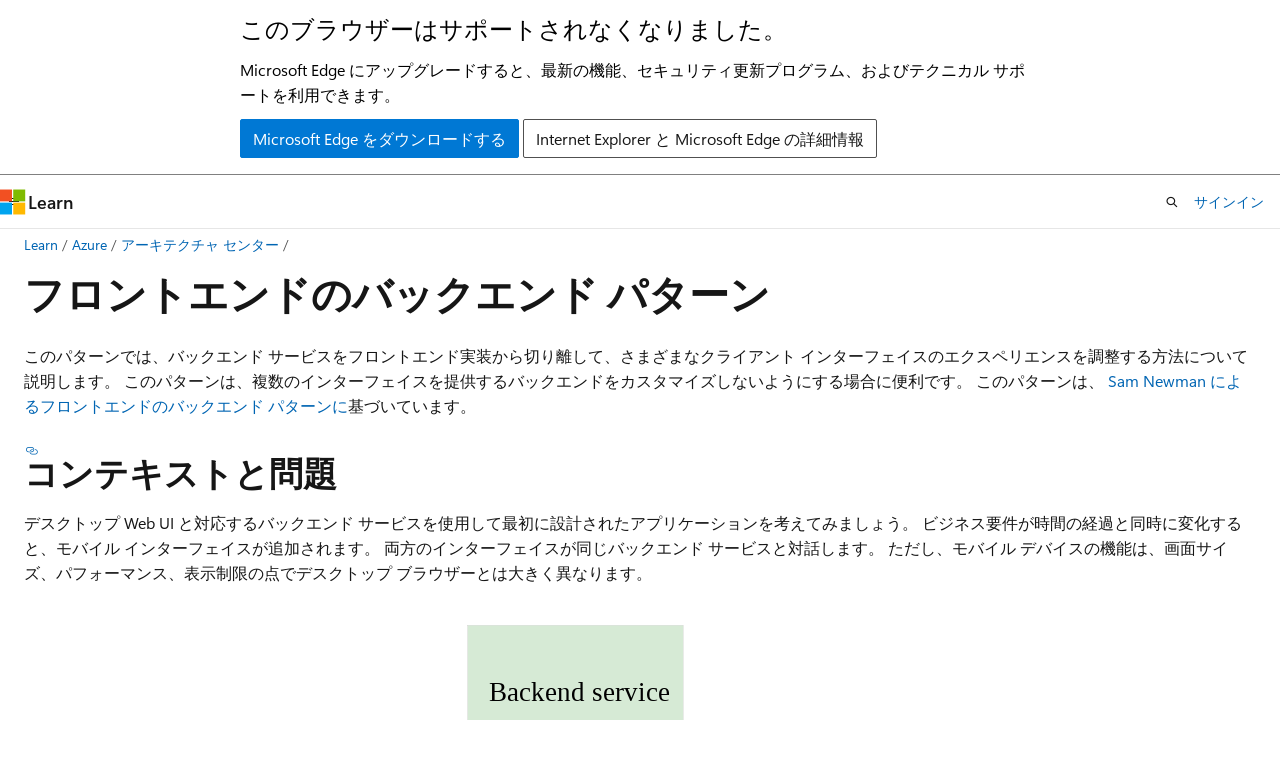

--- FILE ---
content_type: text/html
request_url: https://learn.microsoft.com/ja-jp/azure/architecture/patterns/backends-for-frontends
body_size: 75603
content:
 <!DOCTYPE html>
		<html
			class="layout layout-holy-grail   show-table-of-contents conceptual show-breadcrumb default-focus"
			lang="ja-jp"
			dir="ltr"
			data-authenticated="false"
			data-auth-status-determined="false"
			data-target="docs"
			x-ms-format-detection="none"
		>
			
		<head>
			<title>フロントエンド専用バックエンドパターン - Azure Architecture Center | Microsoft Learn</title>
			<meta charset="utf-8" />
			<meta name="viewport" content="width=device-width, initial-scale=1.0" />
			<meta name="color-scheme" content="light dark" />

			<meta name="description" content="フロントエンドのバックエンド パターンについて説明します。このパターンでは、特定のフロントエンド アプリケーションまたはインターフェイスで使用する個別のバックエンド サービスが作成されます。" />
			<link rel="canonical" href="https://learn.microsoft.com/ja-jp/azure/architecture/patterns/backends-for-frontends" /> 

			<!-- Non-customizable open graph and sharing-related metadata -->
			<meta name="twitter:card" content="summary_large_image" />
			<meta name="twitter:site" content="@MicrosoftLearn" />
			<meta property="og:type" content="website" />
			<meta property="og:image:alt" content="Microsoft Learn" />
			<meta property="og:image" content="https://learn.microsoft.com/en-us/media/open-graph-image.png" />
			<!-- Page specific open graph and sharing-related metadata -->
			<meta property="og:title" content="フロントエンド専用バックエンドパターン - Azure Architecture Center" />
			<meta property="og:url" content="https://learn.microsoft.com/ja-jp/azure/architecture/patterns/backends-for-frontends" />
			<meta property="og:description" content="フロントエンドのバックエンド パターンについて説明します。このパターンでは、特定のフロントエンド アプリケーションまたはインターフェイスで使用する個別のバックエンド サービスが作成されます。" />
			<meta name="platform_id" content="1673a6ff-4dd1-26bb-84f5-a47884a8980f" /> <meta name="scope" content="Azure,Azure Architecture Center,Cloud Design Patterns" />
			<meta name="locale" content="ja-jp" />
			 <meta name="adobe-target" content="true" /> 
			<meta name="uhfHeaderId" content="azure" />

			<meta name="page_type" content="conceptual" />

			<!--page specific meta tags-->
			

			<!-- custom meta tags -->
			
		<meta name="schema" content="Conceptual" />
	
		<meta name="author" content="claytonsiemens77" />
	
		<meta name="breadcrumb_path" content="/azure/architecture/bread/toc.json" />
	
		<meta name="depot_name" content="MSDN.azure-architecture-center-pr2" />
	
		<meta name="document_id" content="064550fc-3915-2d6f-5ed1-9ee8f022a418" />
	
		<meta name="document_version_independent_id" content="ae425b05-6281-325f-28b9-e0de00877589" />
	
		<meta name="feedback_system" content="Standard" />
	
		<meta name="git_commit_id" content="a25b9b254aaa73101bdaacfd590168a48c3879d6" />
	
		<meta name="gitcommit" content="https://github.com/MicrosoftDocs/architecture-center-pr/blob/a25b9b254aaa73101bdaacfd590168a48c3879d6/docs/patterns/backends-for-frontends.md" />
	
		<meta name="manager" content="lnyswonger" />
	
		<meta name="ms.author" content="csiemens" />
	
		<meta name="ms.date" content="2025-03-19T00:00:00Z" />
	
		<meta name="ms.service" content="azure-architecture-center" />
	
		<meta name="ms.subservice" content="cloud-fundamentals" />
	
		<meta name="ms.topic" content="design-pattern" />
	
		<meta name="ms.update-cycle" content="730-days" />
	
		<meta name="original_content_git_url" content="https://github.com/MicrosoftDocs/architecture-center-pr/blob/live/docs/patterns/backends-for-frontends.md" />
	
		<meta name="site_name" content="Docs" />
	
		<meta name="updated_at" content="2025-12-03T18:35:00Z" />
	
		<meta name="ms.translationtype" content="MT" />
	
		<meta name="ms.contentlocale" content="ja-jp" />
	
		<meta name="loc_version" content="2025-06-10T05:20:18.7468169Z" />
	
		<meta name="loc_source_id" content="Github-176383175#live" />
	
		<meta name="loc_file_id" content="Github-176383175.live.MSDN.azure-architecture-center-pr2.patterns/backends-for-frontends.md" />
	
		<meta name="toc_rel" content="../toc.json" />
	
		<meta name="feedback_product_url" content="" />
	
		<meta name="feedback_help_link_type" content="" />
	
		<meta name="feedback_help_link_url" content="" />
	
		<meta name="word_count" content="6870" />
	
		<meta name="asset_id" content="patterns/backends-for-frontends" />
	
		<meta name="item_type" content="Content" />
	
		<meta name="previous_tlsh_hash" content="3C5976A2F0C1B872B7311F20591BAA00C90428D32B147052899EEE6C9D4F523B7C9E5F613E5DE389643689A0A2B21CCE36E4B45DDCDEECE3763A417DC530A9593DFD41ABB4" />
	
		<meta name="github_feedback_content_git_url" content="https://github.com/microsoftdocs/architecture-center/blob/main/docs/patterns/backends-for-frontends.md" />
	 
		<meta name="cmProducts" content="https://authoring-docs-microsoft.poolparty.biz/devrel/63959238-cb90-4871-a33d-4a5519097e47" data-source="generated" />
	
		<meta name="cmProducts" content="https://authoring-docs-microsoft.poolparty.biz/devrel/bf4dbf7f-261c-4ae9-9fee-5989668a780a" data-source="generated" />
	
		<meta name="cmProducts" content="https://authoring-docs-microsoft.poolparty.biz/devrel/07bb3e10-d135-43ff-bc8b-360497cb39fa" data-source="generated" />
	
		<meta name="spProducts" content="https://authoring-docs-microsoft.poolparty.biz/devrel/78d87f42-5582-4a6b-90be-7db2f12b34e6" data-source="generated" />
	
		<meta name="spProducts" content="https://authoring-docs-microsoft.poolparty.biz/devrel/1c4b5d48-3f26-4bd8-9592-816d9c1a3420" data-source="generated" />
	
		<meta name="spProducts" content="https://authoring-docs-microsoft.poolparty.biz/devrel/12e559b9-eaf6-4aee-9af7-62334e15f863" data-source="generated" />
	

			<!-- assets and js globals -->
			
			<link rel="stylesheet" href="/static/assets/0.4.03306.7423-8b4f0cc9/styles/site-ltr.css" />
			
			<link rel="preconnect" href="//mscom.demdex.net" crossorigin />
						<link rel="dns-prefetch" href="//target.microsoft.com" />
						<link rel="dns-prefetch" href="//microsoftmscompoc.tt.omtrdc.net" />
						<link
							rel="preload"
							as="script"
							href="/static/third-party/adobe-target/at-js/2.9.0/at.js"
							integrity="sha384-l4AKhsU8cUWSht4SaJU5JWcHEWh1m4UTqL08s6b/hqBLAeIDxTNl+AMSxTLx6YMI"
							crossorigin="anonymous"
							id="adobe-target-script"
							type="application/javascript"
						/>
			<script src="https://wcpstatic.microsoft.com/mscc/lib/v2/wcp-consent.js"></script>
			<script src="https://js.monitor.azure.com/scripts/c/ms.jsll-4.min.js"></script>
			<script src="/_themes/docs.theme/master/ja-jp/_themes/global/deprecation.js"></script>

			<!-- msdocs global object -->
			<script id="msdocs-script">
		var msDocs = {
  "environment": {
    "accessLevel": "online",
    "azurePortalHostname": "portal.azure.com",
    "reviewFeatures": false,
    "supportLevel": "production",
    "systemContent": true,
    "siteName": "learn",
    "legacyHosting": false
  },
  "data": {
    "contentLocale": "ja-jp",
    "contentDir": "ltr",
    "userLocale": "ja-jp",
    "userDir": "ltr",
    "pageTemplate": "Conceptual",
    "brand": "azure",
    "context": {},
    "standardFeedback": true,
    "showFeedbackReport": false,
    "feedbackHelpLinkType": "",
    "feedbackHelpLinkUrl": "",
    "feedbackSystem": "Standard",
    "feedbackGitHubRepo": "MicrosoftDocs/architecture-center",
    "feedbackProductUrl": "",
    "extendBreadcrumb": false,
    "isEditDisplayable": false,
    "isPrivateUnauthorized": false,
    "hideViewSource": false,
    "isPermissioned": false,
    "hasRecommendations": true,
    "contributors": [
      {
        "name": "claytonsiemens77",
        "url": "https://github.com/claytonsiemens77"
      },
      {
        "name": "ckittel",
        "url": "https://github.com/ckittel"
      },
      {
        "name": "v-stsavell",
        "url": "https://github.com/v-stsavell"
      },
      {
        "name": "v-thepet",
        "url": "https://github.com/v-thepet"
      },
      {
        "name": "TimShererWithAquent",
        "url": "https://github.com/TimShererWithAquent"
      },
      {
        "name": "DennisLee-DennisLee",
        "url": "https://github.com/DennisLee-DennisLee"
      },
      {
        "name": "alexbuckgit",
        "url": "https://github.com/alexbuckgit"
      },
      {
        "name": "dsk-2015",
        "url": "https://github.com/dsk-2015"
      },
      {
        "name": "VeronicaWasson",
        "url": "https://github.com/VeronicaWasson"
      },
      {
        "name": "v-wimarc",
        "url": "https://github.com/v-wimarc"
      },
      {
        "name": "CzechsMix",
        "url": "https://github.com/CzechsMix"
      }
    ]
  },
  "functions": {}
};;
	</script>

			<!-- base scripts, msdocs global should be before this -->
			<script src="/static/assets/0.4.03306.7423-8b4f0cc9/scripts/ja-jp/index-docs.js"></script>
			

			<!-- json-ld -->
			
		</head>
	
			<body
				id="body"
				data-bi-name="body"
				class="layout-body "
				lang="ja-jp"
				dir="ltr"
			>
				<header class="layout-body-header">
		<div class="header-holder has-default-focus">
			
		<a
			href="#main"
			
			style="z-index: 1070"
			class="outline-color-text visually-hidden-until-focused position-fixed inner-focus focus-visible top-0 left-0 right-0 padding-xs text-align-center background-color-body"
			
		>
			メイン コンテンツにスキップ
		</a>
	
		<a
			href="#"
			data-skip-to-ask-learn
			style="z-index: 1070"
			class="outline-color-text visually-hidden-until-focused position-fixed inner-focus focus-visible top-0 left-0 right-0 padding-xs text-align-center background-color-body"
			hidden
		>
			Ask Learn チャット エクスペリエンスにスキップする
		</a>
	

			<div hidden id="cookie-consent-holder" data-test-id="cookie-consent-container"></div>
			<!-- Unsupported browser warning -->
			<div
				id="unsupported-browser"
				style="background-color: white; color: black; padding: 16px; border-bottom: 1px solid grey;"
				hidden
			>
				<div style="max-width: 800px; margin: 0 auto;">
					<p style="font-size: 24px">このブラウザーはサポートされなくなりました。</p>
					<p style="font-size: 16px; margin-top: 16px;">
						Microsoft Edge にアップグレードすると、最新の機能、セキュリティ更新プログラム、およびテクニカル サポートを利用できます。
					</p>
					<div style="margin-top: 12px;">
						<a
							href="https://go.microsoft.com/fwlink/p/?LinkID=2092881 "
							style="background-color: #0078d4; border: 1px solid #0078d4; color: white; padding: 6px 12px; border-radius: 2px; display: inline-block;"
						>
							Microsoft Edge をダウンロードする
						</a>
						<a
							href="https://learn.microsoft.com/en-us/lifecycle/faq/internet-explorer-microsoft-edge"
							style="background-color: white; padding: 6px 12px; border: 1px solid #505050; color: #171717; border-radius: 2px; display: inline-block;"
						>
							Internet Explorer と Microsoft Edge の詳細情報
						</a>
					</div>
				</div>
			</div>
			<!-- site header -->
			<header
				id="ms--site-header"
				data-test-id="site-header-wrapper"
				role="banner"
				itemscope="itemscope"
				itemtype="http://schema.org/Organization"
			>
				<div
					id="ms--mobile-nav"
					class="site-header display-none-tablet padding-inline-none gap-none"
					data-bi-name="mobile-header"
					data-test-id="mobile-header"
				></div>
				<div
					id="ms--primary-nav"
					class="site-header display-none display-flex-tablet"
					data-bi-name="L1-header"
					data-test-id="primary-header"
				></div>
				<div
					id="ms--secondary-nav"
					class="site-header display-none display-flex-tablet"
					data-bi-name="L2-header"
					data-test-id="secondary-header"
					
				></div>
			</header>
			
		<!-- banner -->
		<div data-banner>
			<div id="disclaimer-holder"></div>
			
		</div>
		<!-- banner end -->
	
		</div>
	</header>
				 <section
					id="layout-body-menu"
					class="layout-body-menu display-flex"
					data-bi-name="menu"
			  >
					
		<div
			id="left-container"
			class="left-container display-none display-block-tablet padding-inline-sm padding-bottom-sm width-full"
			data-toc-container="true"
		>
			<!-- Regular TOC content (default) -->
			<div id="ms--toc-content" class="height-full">
				<nav
					id="affixed-left-container"
					class="margin-top-sm-tablet position-sticky display-flex flex-direction-column"
					aria-label="プライマリ"
					data-bi-name="left-toc"
					role="navigation"
				></nav>
			</div>
			<!-- Collapsible TOC content (hidden by default) -->
			<div id="ms--toc-content-collapsible" class="height-full" hidden>
				<nav
					id="affixed-left-container"
					class="margin-top-sm-tablet position-sticky display-flex flex-direction-column"
					aria-label="プライマリ"
					data-bi-name="left-toc"
					role="navigation"
				>
					<div
						id="ms--collapsible-toc-header"
						class="display-flex justify-content-flex-end margin-bottom-xxs"
					>
						<button
							type="button"
							class="button button-clear inner-focus"
							data-collapsible-toc-toggle
							aria-expanded="true"
							aria-controls="ms--collapsible-toc-content"
							aria-label="目次"
						>
							<span class="icon font-size-h4" aria-hidden="true">
								<span class="docon docon-panel-left-contract"></span>
							</span>
						</button>
					</div>
				</nav>
			</div>
		</div>
	
			  </section>

				<main
					id="main"
					role="main"
					class="layout-body-main "
					data-bi-name="content"
					lang="ja-jp"
					dir="ltr"
				>
					
			<div
		id="ms--content-header"
		class="content-header default-focus border-bottom-none"
		data-bi-name="content-header"
	>
		<div class="content-header-controls margin-xxs margin-inline-sm-tablet">
			<button
				type="button"
				class="contents-button button button-sm margin-right-xxs"
				data-bi-name="contents-expand"
				aria-haspopup="true"
				data-contents-button
			>
				<span class="icon" aria-hidden="true"><span class="docon docon-menu"></span></span>
				<span class="contents-expand-title"> 目次 </span>
			</button>
			<button
				type="button"
				class="ap-collapse-behavior ap-expanded button button-sm"
				data-bi-name="ap-collapse"
				aria-controls="action-panel"
			>
				<span class="icon" aria-hidden="true"><span class="docon docon-exit-mode"></span></span>
				<span>エディター モードを終了する</span>
			</button>
		</div>
	</div>
			<div data-main-column class="padding-sm padding-top-none padding-top-sm-tablet">
				<div>
					
		<div id="article-header" class="background-color-body margin-bottom-xs display-none-print">
			<div class="display-flex align-items-center justify-content-space-between">
				
		<details
			id="article-header-breadcrumbs-overflow-popover"
			class="popover"
			data-for="article-header-breadcrumbs"
		>
			<summary
				class="button button-clear button-primary button-sm inner-focus"
				aria-label="すべての階層リンク"
			>
				<span class="icon">
					<span class="docon docon-more"></span>
				</span>
			</summary>
			<div id="article-header-breadcrumbs-overflow" class="popover-content padding-none"></div>
		</details>

		<bread-crumbs
			id="article-header-breadcrumbs"
			role="group"
			aria-label="階層リンク"
			data-test-id="article-header-breadcrumbs"
			class="overflow-hidden flex-grow-1 margin-right-sm margin-right-md-tablet margin-right-lg-desktop margin-left-negative-xxs padding-left-xxs"
		></bread-crumbs>
	 
		<div
			id="article-header-page-actions"
			class="opacity-none margin-left-auto display-flex flex-wrap-no-wrap align-items-stretch"
		>
			
		<button
			class="button button-sm border-none inner-focus display-none-tablet flex-shrink-0 "
			data-bi-name="ask-learn-assistant-entry"
			data-test-id="ask-learn-assistant-modal-entry-mobile"
			data-ask-learn-modal-entry
			
			type="button"
			style="min-width: max-content;"
			aria-expanded="false"
			aria-label="Learn に質問する"
			hidden
		>
			<span class="icon font-size-lg" aria-hidden="true">
				<span class="docon docon-chat-sparkle-fill gradient-ask-learn-logo"></span>
			</span>
		</button>
		<button
			class="button button-sm display-none display-inline-flex-tablet display-none-desktop flex-shrink-0 margin-right-xxs border-color-ask-learn "
			data-bi-name="ask-learn-assistant-entry"
			
			data-test-id="ask-learn-assistant-modal-entry-tablet"
			data-ask-learn-modal-entry
			type="button"
			style="min-width: max-content;"
			aria-expanded="false"
			hidden
		>
			<span class="icon font-size-lg" aria-hidden="true">
				<span class="docon docon-chat-sparkle-fill gradient-ask-learn-logo"></span>
			</span>
			<span>Learn に質問する</span>
		</button>
		<button
			class="button button-sm display-none flex-shrink-0 display-inline-flex-desktop margin-right-xxs border-color-ask-learn "
			data-bi-name="ask-learn-assistant-entry"
			
			data-test-id="ask-learn-assistant-flyout-entry"
			data-ask-learn-flyout-entry
			data-flyout-button="toggle"
			type="button"
			style="min-width: max-content;"
			aria-expanded="false"
			aria-controls="ask-learn-flyout"
			hidden
		>
			<span class="icon font-size-lg" aria-hidden="true">
				<span class="docon docon-chat-sparkle-fill gradient-ask-learn-logo"></span>
			</span>
			<span>Learn に質問する</span>
		</button>
	 
		<button
			type="button"
			id="ms--focus-mode-button"
			data-focus-mode
			data-bi-name="focus-mode-entry"
			class="button button-sm flex-shrink-0 margin-right-xxs display-none display-inline-flex-desktop"
		>
			<span class="icon font-size-lg" aria-hidden="true">
				<span class="docon docon-glasses"></span>
			</span>
			<span>フォーカス モード</span>
		</button>
	 

			<details class="popover popover-right" id="article-header-page-actions-overflow">
				<summary
					class="justify-content-flex-start button button-clear button-sm button-primary inner-focus"
					aria-label="その他の操作"
					title="その他の操作"
				>
					<span class="icon" aria-hidden="true">
						<span class="docon docon-more-vertical"></span>
					</span>
				</summary>
				<div class="popover-content">
					
		<button
			data-page-action-item="overflow-mobile"
			type="button"
			class="button-block button-sm inner-focus button button-clear display-none-tablet justify-content-flex-start text-align-left"
			data-bi-name="contents-expand"
			data-contents-button
			data-popover-close
		>
			<span class="icon">
				<span class="docon docon-editor-list-bullet" aria-hidden="true"></span>
			</span>
			<span class="contents-expand-title">目次</span>
		</button>
	 
		<a
			id="lang-link-overflow"
			class="button-sm inner-focus button button-clear button-block justify-content-flex-start text-align-left"
			data-bi-name="language-toggle"
			data-page-action-item="overflow-all"
			data-check-hidden="true"
			data-read-in-link
			href="#"
			hidden
		>
			<span class="icon" aria-hidden="true" data-read-in-link-icon>
				<span class="docon docon-locale-globe"></span>
			</span>
			<span data-read-in-link-text>英語で読む</span>
		</a>
	 
		<button
			type="button"
			class="collection button button-clear button-sm button-block justify-content-flex-start text-align-left inner-focus"
			data-list-type="collection"
			data-bi-name="collection"
			data-page-action-item="overflow-all"
			data-check-hidden="true"
			data-popover-close
		>
			<span class="icon" aria-hidden="true">
				<span class="docon docon-circle-addition"></span>
			</span>
			<span class="collection-status">追加</span>
		</button>
	
					
		<button
			type="button"
			class="collection button button-block button-clear button-sm justify-content-flex-start text-align-left inner-focus"
			data-list-type="plan"
			data-bi-name="plan"
			data-page-action-item="overflow-all"
			data-check-hidden="true"
			data-popover-close
			hidden
		>
			<span class="icon" aria-hidden="true">
				<span class="docon docon-circle-addition"></span>
			</span>
			<span class="plan-status">プランへの追加</span>
		</button>
	  
					
		<hr class="margin-block-xxs" />
		<h4 class="font-size-sm padding-left-xxs">次の方法で共有</h4>
		
					<a
						class="button button-clear button-sm inner-focus button-block justify-content-flex-start text-align-left text-decoration-none share-facebook"
						data-bi-name="facebook"
						data-page-action-item="overflow-all"
						href="#"
					>
						<span class="icon color-primary" aria-hidden="true">
							<span class="docon docon-facebook-share"></span>
						</span>
						<span>Facebook</span>
					</a>

					<a
						href="#"
						class="button button-clear button-sm inner-focus button-block justify-content-flex-start text-align-left text-decoration-none share-twitter"
						data-bi-name="twitter"
						data-page-action-item="overflow-all"
					>
						<span class="icon color-text" aria-hidden="true">
							<span class="docon docon-xlogo-share"></span>
						</span>
						<span>x.com</span>
					</a>

					<a
						href="#"
						class="button button-clear button-sm inner-focus button-block justify-content-flex-start text-align-left text-decoration-none share-linkedin"
						data-bi-name="linkedin"
						data-page-action-item="overflow-all"
					>
						<span class="icon color-primary" aria-hidden="true">
							<span class="docon docon-linked-in-logo"></span>
						</span>
						<span>LinkedIn</span>
					</a>
					<a
						href="#"
						class="button button-clear button-sm inner-focus button-block justify-content-flex-start text-align-left text-decoration-none share-email"
						data-bi-name="email"
						data-page-action-item="overflow-all"
					>
						<span class="icon color-primary" aria-hidden="true">
							<span class="docon docon-mail-message"></span>
						</span>
						<span>電子メール</span>
					</a>
			  
	 
		<hr class="margin-block-xxs" />
		<button
			class="button button-block button-clear button-sm justify-content-flex-start text-align-left inner-focus"
			type="button"
			data-bi-name="print"
			data-page-action-item="overflow-all"
			data-popover-close
			data-print-page
			data-check-hidden="true"
		>
			<span class="icon color-primary" aria-hidden="true">
				<span class="docon docon-print"></span>
			</span>
			<span>印刷</span>
		</button>
	
				</div>
			</details>
		</div>
	
			</div>
		</div>
	  
		<!-- privateUnauthorizedTemplate is hidden by default -->
		<div unauthorized-private-section data-bi-name="permission-content-unauthorized-private" hidden>
			<hr class="hr margin-top-xs margin-bottom-sm" />
			<div class="notification notification-info">
				<div class="notification-content">
					<p class="margin-top-none notification-title">
						<span class="icon">
							<span class="docon docon-exclamation-circle-solid" aria-hidden="true"></span>
						</span>
						<span>Note</span>
					</p>
					<p class="margin-top-none authentication-determined not-authenticated">
						このページにアクセスするには、承認が必要です。 <a class="docs-sign-in" href="#" data-bi-name="permission-content-sign-in">サインイン</a>または<a  class="docs-change-directory" data-bi-name="permisson-content-change-directory">ディレクトリの変更</a>を試すことができます。
					</p>
					<p class="margin-top-none authentication-determined authenticated">
						このページにアクセスするには、承認が必要です。 <a class="docs-change-directory" data-bi-name="permisson-content-change-directory">ディレクトリの変更</a>を試すことができます。
					</p>
				</div>
			</div>
		</div>
	
					<div class="content"><h1 id="backends-for-frontends-pattern">フロントエンドのバックエンド パターン</h1></div>
					
		<div
			id="article-metadata"
			data-bi-name="article-metadata"
			data-test-id="article-metadata"
			class="page-metadata-container display-flex gap-xxs justify-content-space-between align-items-center flex-wrap-wrap"
		>
			 
				<div
					id="user-feedback"
					class="margin-block-xxs display-none display-none-print"
					hidden
					data-hide-on-archived
				>
					
		<button
			id="user-feedback-button"
			data-test-id="conceptual-feedback-button"
			class="button button-sm button-clear button-primary display-none"
			type="button"
			data-bi-name="user-feedback-button"
			data-user-feedback-button
			hidden
		>
			<span class="icon" aria-hidden="true">
				<span class="docon docon-like"></span>
			</span>
			<span>フィードバック</span>
		</button>
	
				</div>
		  
		</div>
	 
		<div data-id="ai-summary" hidden>
			<div id="ms--ai-summary-cta" class="margin-top-xs display-flex align-items-center">
				<span class="icon" aria-hidden="true">
					<span class="docon docon-sparkle-fill gradient-text-vivid"></span>
				</span>
				<button
					id="ms--ai-summary"
					type="button"
					class="tag tag-sm tag-suggestion margin-left-xxs"
					data-test-id="ai-summary-cta"
					data-bi-name="ai-summary-cta"
					data-an="ai-summary"
				>
					<span class="ai-summary-cta-text">
						この記事を要約してください
					</span>
				</button>
			</div>
			<!-- Slot where the client will render the summary card after the user clicks the CTA -->
			<div id="ms--ai-summary-header" class="margin-top-xs"></div>
		</div>
	 
		<nav
			id="center-doc-outline"
			class="doc-outline is-hidden-desktop display-none-print margin-bottom-sm"
			data-bi-name="intopic toc"
			aria-label="この記事の内容"
		>
			<h2 id="ms--in-this-article" class="title is-6 margin-block-xs">
				この記事の内容
			</h2>
		</nav>
	
					<div class="content"><p>このパターンでは、バックエンド サービスをフロントエンド実装から切り離して、さまざまなクライアント インターフェイスのエクスペリエンスを調整する方法について説明します。 このパターンは、複数のインターフェイスを提供するバックエンドをカスタマイズしないようにする場合に便利です。 このパターンは、 <a href="https://samnewman.io/patterns/architectural/bff/" data-linktype="external">Sam Newman によるフロントエンドのバックエンド パターンに</a>基づいています。</p>
<h2 id="context-and-problem">コンテキストと問題</h2>
<p>デスクトップ Web UI と対応するバックエンド サービスを使用して最初に設計されたアプリケーションを考えてみましょう。 ビジネス要件が時間の経過と同時に変化すると、モバイル インターフェイスが追加されます。 両方のインターフェイスが同じバックエンド サービスと対話します。 ただし、モバイル デバイスの機能は、画面サイズ、パフォーマンス、表示制限の点でデスクトップ ブラウザーとは大きく異なります。</p>
<p>

              <a href="_images/backend-for-frontend-problem.svg#lightbox" data-linktype="relative-path">
              
              <img src="_images/backend-for-frontend-problem.svg" alt="フロントエンドのバックエンド パターンのコンテキストと問題を示すアーキテクチャ図。" aria-describedby="18-0" data-linktype="relative-path">
              
            
</a></p><div id="18-0" class="visually-hidden"><p><a href="_images/backend-for-frontend-problem.svg#lightbox" data-linktype="relative-path">
この図には、バックエンド サービスとデスクトップ クライアントとモバイル クライアントの 2 つのセクションがあります。 2 つの両面矢印は、バックエンド サービスからデスクトップ クライアントとモバイル クライアントの両方を指しています。</a></p></div><a href="_images/backend-for-frontend-problem.svg#lightbox" data-linktype="relative-path">
</a>
<p></p>
<p>バックエンド サービスでは、複数のフロントエンド システムからの競合する要求が頻繁に発生します。 これらの要求により、頻繁に更新が行われ、開発のボトルネックが発生する可能性があります。 更新プログラムが競合し、互換性を維持する必要がある場合、単一のデプロイ可能なリソースに対して過剰な要求が発生します。</p>
<p>バックエンド サービスを別のチームで管理することで、フロントエンド チームとバックエンド チームの間で切断を作成できます。 この切断により、コンセンサスの獲得と要件の分散が遅れる可能性があります。 たとえば、あるフロントエンド チームによって要求された変更は、統合前に他のフロントエンド チームと検証する必要があります。</p>
<h2 id="solution">解決策</h2>
<p>インターフェイスに固有の要件のみを処理する新しいレイヤーを導入します。 このレイヤーは、バックエンド for フロントエンド (BFF) サービスと呼ばれ、フロントエンド クライアントとバックエンド サービスの間に配置されます。 アプリケーションが Web インターフェイスやモバイル アプリなどの複数のインターフェイスをサポートしている場合は、インターフェイスごとに BFF サービスを作成します。</p>
<p>このパターンは、他のインターフェイスに影響を与えることなく、特定のインターフェイスのクライアント エクスペリエンスをカスタマイズします。 また、フロントエンド環境のニーズを満たすためにパフォーマンスを最適化します。 各 BFF サービスは、共有バックエンド サービスよりも小さく複雑ではないため、アプリケーションの管理が容易になります。</p>
<p>フロントエンド チームは独自の BFF サービスを個別に管理し、言語の選択、リリース周期、ワークロードの優先順位付け、機能の統合を制御できます。 この自律性により、一元化されたバックエンド開発チームに依存することなく、効率的に運用できます。</p>
<p>従来、多くの BFF サービスは REST API に依存していましたが、GraphQL の実装が代替として登場しています。 GraphQL を使用すると、クライアントは定義済みのエンドポイントに依存せずに必要なデータを要求できるため、クエリ メカニズムによって個別の BFF レイヤーが不要になります。</p>
<p>

              <a href="_images/backend-for-frontend-solution.svg#lightbox" data-linktype="relative-path">
              
              <img src="_images/backend-for-frontend-solution.svg" alt="フロントエンドのバックエンド パターンを示すアーキテクチャ図。" aria-describedby="36-0" data-linktype="relative-path">
              
            
</a></p><div id="36-0" class="visually-hidden"><p><a href="_images/backend-for-frontend-solution.svg#lightbox" data-linktype="relative-path">
図は 3 つのセクションを示しています。 最初のセクションは、デスクトップ クライアントとモバイル クライアントで構成されています。 2 番目のセクションは、デスクトップ クライアント BFF サービスとモバイル クライアント BFF サービスで構成されます。 デスクトップ クライアントには、デスクトップ クライアント BFF サービスを指す実線の矢印があります。 モバイル クライアントには、モバイル クライアント BFF サービスを指す実線の矢印があります。 各 BFF サービスには、バックエンド サービス セクションを指す点線の矢印があります。</a></p></div><a href="_images/backend-for-frontend-solution.svg#lightbox" data-linktype="relative-path">
</a>
<p></p>
<p>詳細については、「 <a href="https://samnewman.io/patterns/architectural/bff/" data-linktype="external">Sam Newman によるフロントエンドのバックエンド パターン</a>」を参照してください。</p>
<h2 id="problems-and-considerations">問題と考慮事項</h2>
<ul>
<li><p>関連するコストに応じて、最適なサービス数を評価します。 より多くのサービスを維持およびデプロイすることは、運用上のオーバーヘッドの増加を意味します。 個々のサービスには、独自のライフ サイクル、デプロイとメンテナンスの要件、およびセキュリティ ニーズがあります。</p>
</li>
<li><p>新しいサービスを追加するときに、サービス レベルの目標を確認します。 クライアントがサービスに直接接続せず、新しいサービスによって追加のネットワーク ホップが導入されるため、待機時間が長くなる可能性があります。</p>
</li>
<li><p>異なるインターフェイスが同じ要求を行う場合は、要求を 1 つの BFF サービスに統合できるかどうかを評価します。 複数のインターフェイス間で 1 つの BFF サービスを共有すると、クライアントごとに異なる要件が発生し、BFF サービスの成長とサポートが複雑になることがあります。</p>
<p>コードの重複は、このパターンの可能性のある結果です。 コードの重複と、各クライアントに合わせたエクスペリエンスのトレードオフを評価します。</p>
</li>
<li><p>BFF サービスでは、特定のユーザー エクスペリエンスに関連するクライアント固有のロジックのみを処理する必要があります。 効率を維持するには、監視や承認などの横断的な機能を抽象化する必要があります。 BFF サービスで表面化する可能性がある一般的な機能は、 <a href="/ja-jp/azure/architecture/patterns/gatekeeper" data-linktype="absolute-path">ゲートキーピング</a>、 <a href="/ja-jp/azure/architecture/patterns/rate-limiting-pattern" data-linktype="absolute-path">レート制限</a>、 <a href="/ja-jp/azure/architecture/patterns/gateway-routing" data-linktype="absolute-path">およびルーティング</a> パターンを使用して個別に処理されます。</p>
</li>
<li><p>このパターンの学習と実装が開発チームにどのように影響するかを検討します。 新しいバックエンド システムを開発するには時間と労力が必要であり、技術的負債が発生する可能性があります。 既存のバックエンド サービスを維持することは、この課題に追加されます。</p>
</li>
<li><p>このパターンが必要かどうかを評価します。 たとえば、組織でフロントエンド固有のリゾルバーで GraphQL を使用している場合、BFF サービスによってアプリケーションに価値が追加されない可能性があります。</p>
<p>もう 1 つのシナリオは、 <a href="/ja-jp/azure/architecture/microservices/design/gateway" data-linktype="absolute-path">API ゲートウェイ</a> とマイクロサービスを組み合わせたアプリケーションです。 BFF サービスが通常推奨されるシナリオによっては、この方法で十分な場合があります。</p>
</li>
</ul>
<h2 id="when-to-use-this-pattern">このパターンを使用する場合</h2>
<p>このパターンは次の状況で使用します。</p>
<ul>
<li><p>共有または汎用のバックエンド サービスでは、保守にかなりの開発オーバーヘッドが必要です。</p>
</li>
<li><p>特定のクライアント インターフェイスの要件に合わせてバックエンドを最適化する必要があります。</p>
</li>
<li><p>複数のインターフェイスに対応するために、汎用バックエンドにカスタマイズを行います。</p>
</li>
<li><p>プログラミング言語は、特定のユーザー インターフェイスのバックエンドに適していますが、すべてのユーザー インターフェイスには適していません。</p>
</li>
</ul>
<p>このパターンは、次の場合に適さない場合があります。</p>
<ul>
<li><p>インターフェイスは、バックエンドに対して同じまたは類似の要求を行います。</p>
</li>
<li><p>バックエンドと対話するインターフェイスは 1 つだけです。</p>
</li>
</ul>
<h2 id="workload-design">ワークロード設計</h2>
<p>ワークロードの設計でフロントエンド用バックエンド パターンを使用して、 <a href="/ja-jp/azure/well-architected/pillars" data-linktype="absolute-path">Azure Well-Architected Framework の柱</a>で説明されている目標と原則に対処する方法を評価します。 次の表は、このパターンが各柱の目標をサポートする方法に関するガイダンスを示しています。</p>
<table>
<thead>
<tr>
<th style="text-align: left;">柱</th>
<th style="text-align: left;">このパターンが柱の目標をサポートする方法</th>
</tr>
</thead>
<tbody>
<tr>
<td style="text-align: left;">
              <a href="/ja-jp/azure/well-architected/reliability/checklist" data-linktype="absolute-path">信頼性</a>設計の決定は、故障に対するワークロードの<strong>回復性</strong>を高め、障害の発生後にワークロードを完全な機能状態に<strong>回復させる</strong>ために役立ちます。</td>
<td style="text-align: left;">特定のフロントエンド インターフェイスにサービスを分離すると、誤動作が発生します。 1 つのクライアントの可用性は、別のクライアントのアクセスの可用性には影響しません。 さまざまなクライアントを異なる方法で処理する場合は、予想されるクライアント アクセス パターンに基づいて信頼性の取り組みに優先順位を付けることができます。 <br><br> 
              - 
              <a href="/ja-jp/azure/well-architected/reliability/identify-flows" data-linktype="absolute-path">RE:02 クリティカルフロー</a> <br> 
              - 
              <a href="/ja-jp/azure/well-architected/reliability/self-preservation" data-linktype="absolute-path">RE:07 自己保護</a></td>
</tr>
<tr>
<td style="text-align: left;">
              <a href="/ja-jp/azure/well-architected/security/checklist" data-linktype="absolute-path">セキュリティ</a>設計の決定により、ワークロードのデータとシステムの<strong>機密性</strong>、<strong>整合性</strong>、および<strong>可用性</strong>が確保されます。</td>
<td style="text-align: left;">このパターンで導入されたサービスの分離により、サービス 層のセキュリティと承認をクライアント固有のニーズに合わせてカスタマイズできます。 この方法では、API の領域を減らし、異なる機能を公開する可能性があるバックエンド間の横方向の移動を制限できます。 <br><br> 
              - 
              <a href="/ja-jp/azure/well-architected/security/segmentation" data-linktype="absolute-path">SE:04 セグメンテーション</a> <br> 
              - 
              <a href="/ja-jp/azure/well-architected/security/harden-resources" data-linktype="absolute-path">SE:08 リソースの強化</a></td>
</tr>
<tr>
<td style="text-align: left;">
              <a href="/ja-jp/azure/well-architected/performance-efficiency/checklist" data-linktype="absolute-path">パフォーマンス効率</a> は、スケーリング、データ、およびコードの最適化を通じて、ワークロード <strong></strong> の需要を効率的に満たすのに役立ちます。</td>
<td style="text-align: left;">バックエンドの分離により、共有サービス レイヤーでは不可能な方法で最適化できます。 個々のクライアントを異なる方法で処理する場合は、特定のクライアントの制約と機能のパフォーマンスを最適化できます。 <br><br> 
              - 
              <a href="/ja-jp/azure/well-architected/performance-efficiency/capacity-planning" data-linktype="absolute-path">PE:02 容量計画</a> <br> 
              - 
              <a href="/ja-jp/azure/well-architected/performance-efficiency/prioritize-critical-flows" data-linktype="absolute-path">PE:09 クリティカルフロー</a></td>
</tr>
</tbody>
</table>
<p>このパターンによって柱内にトレードオフが生じる場合は、他の柱の目標に照らして検討してください。</p>
<h2 id="example">例</h2>
<p>この例では、モバイル アプリとデスクトップ アプリケーションの 2 つの異なるクライアント アプリケーションが Azure API Management (データ プレーン ゲートウェイ) と対話するパターンのユース ケースを示します。 このゲートウェイは抽象化レイヤーとして機能し、次のような一般的な横断的な懸念事項を管理します。</p>
<ul>
<li><p><strong>承認。</strong> 適切なアクセス トークンを持つ検証済み ID のみが、Microsoft Entra ID で API Management を使用して保護されたリソースを呼び出すことができることを確認します。</p>
</li>
<li><p><strong>モニタリング。</strong> 監視のために、要求と応答の詳細をキャプチャして Azure Monitor に送信します。</p>
</li>
<li><p><strong>要求キャッシュ。</strong> API Management の組み込み機能によってキャッシュからの応答を提供することで、繰り返される要求を最適化します。</p>
</li>
<li><p><strong>ルーティングと集計。</strong> 受信要求を適切な BFF サービスに転送します。</p>
</li>
</ul>
<p>各クライアントには、ゲートウェイと基になるマイクロサービス間の仲介役として機能する Azure 関数として実行される専用の BFF サービスがあります。 これらのクライアント固有の BFF サービスにより、改ページやその他の機能に合わせて調整されたエクスペリエンスが保証されます。 モバイル アプリでは、帯域幅の効率が優先され、キャッシュを利用してパフォーマンスが向上します。 これに対し、デスクトップ アプリケーションは 1 つの要求で複数のページを取得するため、よりイマーシブなユーザー エクスペリエンスが作成されます。</p>
<p>

              <a href="_images/backend-for-frontend-example.svg#lightbox" data-linktype="relative-path">
              
              <img src="_images/backend-for-frontend-example.svg" alt="横断的な問題を処理する API Management を使用した Azure BFF サービス アーキテクチャを示す図。モバイル プラットフォームとデスクトップ プラットフォームは、BFF サービスのクライアント固有の Azure Functions を介してデータを取得します。" aria-describedby="104-0" data-linktype="relative-path">
              
            
</a></p><div id="104-0" class="visually-hidden"><p><a href="_images/backend-for-frontend-example.svg#lightbox" data-linktype="relative-path">
この図は、要求、認証、監視、クライアント固有の処理のフローを示す 4 つのセクションに構成されています。 2 つのクライアント デバイスが要求を開始します。帯域幅効率の高いユーザー エクスペリエンス用に最適化されたモバイル アプリケーションと、完全に機能するインターフェイスを提供する Web ブラウザー。 矢印は、両方のデバイスから中央のエントリ ポイント (API Management ゲートウェイ) に向かって拡張され、すべての要求がこのレイヤーを通過する必要があることを示します。 2 番目のセクションでは、破線の四角形で囲まれたアーキテクチャは、2 つの水平グループに分かれています。 左側のグループは、受信要求を処理し、それらを処理する方法を決定する API Management を表します。 このデータ プレーン ゲートウェイから外側に 2 つの矢印が広がります。 1 つの矢印は、承認を管理する Microsoft Entra ID を上向きに向けます。 もう 1 つの矢印は、ログ記録と可観測性を担当する Azure Monitor を下向きにします。 矢印はゲートウェイからモバイル クライアントにループバックします。これは、同一の要求が繰り返されたときにキャッシュされた応答を表し、不要な処理を減らします。 破線の四角形内の適切なグループは、要求を行うクライアントの種類に基づいてバックエンドの応答を調整することに重点を置いています。 これは、クラウドコンピューティングで Azure Functions を使用してホストされる、2 つの独立したフロントエンド専用のバックエンド クライアントを備えています。 1 つはモバイル クライアント専用で、もう 1 つはデスクトップ クライアント専用です。 ゲートウェイからこれらのバックエンドのフロントエンド クライアントに 2 つの矢印が広がっています。これは、クライアントの種類に応じて、各受信要求が適切なサービスに転送されることを示しています。 このレイヤーを超えて、破線の矢印は、バックエンド for フロントエンド クライアントを拡張し、実際のビジネス ロジックを処理するさまざまなマイクロサービスに接続します。 この画像は、クライアント要求がモバイル クライアントと Web クライアントからゲートウェイに移動する左から右へのフローを示しています。 このゲートウェイは、ID プロバイダーに認証を上方向に委任し、監視サービスに下方にログを記録しながら、各要求を処理します。 そこから、要求がモバイル クライアントとデスクトップ クライアントのどちらから送信されたかに基づいて、適切なバックエンド for フロントエンド クライアントに要求をルーティングします。 最後に、各バックエンド for フロントエンド クライアントは、要求を特殊なマイクロサービスに転送し、必要なビジネス ロジックを実行し、必要な応答を返します。 キャッシュされた応答が使用可能な場合、ゲートウェイは要求をインターセプトし、保存されている応答をモバイル クライアントに直接送信します。これにより、冗長処理が回避されます。</a></p></div><a href="_images/backend-for-frontend-example.svg#lightbox" data-linktype="relative-path">
</a>
<p></p>
<h3 id="flow-a-for-the-first-page-request-from-the-mobile-client">モバイルクライアントの最初のページ要求に対するフローA</h3>
<ol>
<li><p>モバイルクライアントは、ページ <code>GET</code> の <code>1</code> 要求において、認証ヘッダーに OAuth 2.0 トークンを含めて送信します。</p>
</li>
<li><p>要求は API Management ゲートウェイに到達し、それをインターセプトし、次の手順を実行します。</p>
<ol>
<li><p><strong>承認の状態を確認します。</strong> API Management は多層防御を実装するため、アクセス トークンの有効性を確認します。</p>
</li>
<li><p><strong>要求アクティビティをログとして Azure Monitor にストリーミングします。</strong> 要求の詳細は、監査と監視のために記録されます。</p>
</li>
</ol>
</li>
<li><p>ポリシーが適用され、API Management によって要求が Azure 関数モバイル BFF サービスにルーティングされます。</p>
</li>
<li><p>その後、Azure 関数モバイル BFF サービスは、必要なマイクロサービスと対話して 1 つのページをフェッチし、要求されたデータを処理して軽量なエクスペリエンスを提供します。</p>
</li>
<li><p>応答がクライアントに返されます。</p>
</li>
</ol>
<h3 id="flow-b-for-the-first-page-cached-request-from-the-mobile-client">フロー B はモバイルクライアントからの最初のページキャッシュ要求に関するものです。</h3>
<ol>
<li><p>モバイル クライアントは、承認ヘッダーに OAuth 2.0 トークンを含め、ページ <code>GET</code>に対して同じ<code>1</code>要求を再度送信します。</p>
</li>
<li><p>API管理ゲートウェイは、この要求が以前に行われたことを認識しており、次の前に行われたと判断します。</p>
<ol>
<li><p><strong>ポリシーが適用されます。</strong> その後、ゲートウェイは、要求パラメーターと一致するキャッシュされた応答を識別します。</p>
</li>
<li><p><strong>キャッシュされた応答を直ちに返します。</strong> この迅速な応答により、Azure 関数モバイル BFF サービスに要求を転送する必要がなくなります。</p>
</li>
</ol>
</li>
</ol>
<h3 id="flow-c-for-the-first-request-from-the-desktop-client">デスクトップクライアントからの最初のリクエストにおけるFlow C</h3>
<ol>
<li><p>デスクトップ クライアントは、承認ヘッダーに OAuth 2.0 トークンを含む、 <code>GET</code> 要求を初めて送信します。</p>
</li>
<li><p>要求は API Management ゲートウェイに到達します。ここで、横断的な懸念が処理されます。</p>
<ol>
<li><p>
              <strong>認可：</strong> トークンの検証は常に必要です。</p>
</li>
<li><p>
              <strong>要求アクティビティをストリーミングします。</strong> 要求の詳細は、監視のために記録されます。</p>
</li>
</ol>
</li>
<li><p>すべてのポリシーが適用されると、API Management によって Azure 関数デスクトップ BFF サービスに要求がルーティングされ、データ負荷の高いアプリケーション処理が処理されます。 デスクトップ BFF サービスは、基になるマイクロサービス呼び出しを使用して複数の要求を集計してから、複数のページ応答でクライアントに応答します。</p>
</li>
</ol>
<h3 id="design">設計</h3>
<ul>
<li><p>
              <a href="/ja-jp/entra/fundamentals/whatis" data-linktype="absolute-path">Microsoft Entra ID</a> は、クラウドベースの ID プロバイダーとして機能します。 モバイルクライアントとデスクトップクライアントの両方に合わせたオーディエンスクレームを提供します。 その後、これらの要求が承認に使用されます。</p>
</li>
<li><p>
              <a href="/ja-jp/azure/well-architected/service-guides/api-management/operational-excellence" data-linktype="absolute-path">API Management</a> は、境界を確立するクライアントとその BFF サービスの間のプロキシとして機能します。 API Management は、 <a href="/ja-jp/azure/api-management/validate-jwt-policy" data-linktype="absolute-path">JSON Web トークンを検証</a> するポリシーを使用して構成され、トークンがない要求や、対象の BFF サービスに対する無効な要求が含まれている要求を拒否します。 また、すべてのアクティビティ ログを Azure Monitor にストリーミングします。</p>
</li>
<li><p>
              <a href="/ja-jp/azure/well-architected/service-guides/azure-log-analytics" data-linktype="absolute-path">Azure Monitor</a> は、一元化された監視ソリューションとして機能します。 すべてのアクティビティ ログを集計して、包括的でエンドツーエンドの可観測性を確保します。</p>
</li>
<li><p>
              <a href="/ja-jp/azure/well-architected/service-guides/azure-functions" data-linktype="absolute-path">Azure Functions</a> は、複数のエンドポイントにわたって BFF サービス ロジックを効率的に公開するサーバーレス ソリューションです。これにより、開発が簡略化されます。 また、Azure Functions はインフラストラクチャのオーバーヘッドを最小限に抑え、運用コストの削減にも役立ちます。</p>
</li>
</ul>
<h2 id="next-steps">次のステップ</h2>
<ul>
<li>
              <a href="https://samnewman.io/patterns/architectural/bff/" data-linktype="external">Sam Newman によるフロントエンドのバックエンド パターン</a></li>
<li>
              <a href="/ja-jp/azure/api-management/authentication-authorization-overview" data-linktype="absolute-path">API Management での API への認証と承認</a></li>
<li>
              <a href="/ja-jp/azure/api-management/api-management-howto-app-insights" data-linktype="absolute-path">API Management と Application Insights を統合する方法</a></li>
</ul>
<h2 id="related-resources">関連リソース</h2>
<ul>
<li>
              <a href="gateway-aggregation" data-linktype="relative-path">Gateway Aggregation pattern</a> (ゲートウェイ集約パターン)</li>
<li>
              <a href="gateway-offloading" data-linktype="relative-path">Gateway Offloading pattern</a> (ゲートウェイ オフロード パターン)</li>
<li>
              <a href="gateway-routing" data-linktype="relative-path">Gateway Routing pattern</a> (ゲートウェイ ルーティング パターン)</li>
<li>
              <a href="../web-apps/serverless/architectures/web-app" data-linktype="relative-path">サーバーレス Web アプリケーション参照アーキテクチャ</a></li>
</ul>
</div>
					
		<div
			id="ms--inline-notifications"
			class="margin-block-xs"
			data-bi-name="inline-notification"
		></div>
	 
		<div
			id="assertive-live-region"
			role="alert"
			aria-live="assertive"
			class="visually-hidden"
			aria-relevant="additions"
			aria-atomic="true"
		></div>
		<div
			id="polite-live-region"
			role="status"
			aria-live="polite"
			class="visually-hidden"
			aria-relevant="additions"
			aria-atomic="true"
		></div>
	
					
		<!-- feedback section -->
		<section
			id="site-user-feedback-footer"
			class="font-size-sm margin-top-md display-none-print display-none-desktop"
			data-test-id="site-user-feedback-footer"
			data-bi-name="site-feedback-section"
		>
			<hr class="hr" />
			<h2 id="ms--feedback" class="title is-3">フィードバック</h2>
			<div class="display-flex flex-wrap-wrap align-items-center">
				<p class="font-weight-semibold margin-xxs margin-left-none">
					このページはお役に立ちましたか?
				</p>
				<div class="buttons">
					<button
						class="thumb-rating-button like button button-primary button-sm"
						data-test-id="footer-rating-yes"
						data-binary-rating-response="rating-yes"
						type="button"
						title="この記事は役に立ちます"
						data-bi-name="button-rating-yes"
						aria-pressed="false"
					>
						<span class="icon" aria-hidden="true">
							<span class="docon docon-like"></span>
						</span>
						<span>Yes</span>
					</button>
					<button
						class="thumb-rating-button dislike button button-primary button-sm"
						id="standard-rating-no-button"
						hidden
						data-test-id="footer-rating-no"
						data-binary-rating-response="rating-no"
						type="button"
						title="この記事は役に立ちません"
						data-bi-name="button-rating-no"
						aria-pressed="false"
					>
						<span class="icon" aria-hidden="true">
							<span class="docon docon-dislike"></span>
						</span>
						<span>いいえ</span>
					</button>
					<details
						class="popover popover-top"
						id="mobile-help-popover"
						data-test-id="footer-feedback-popover"
					>
						<summary
							class="thumb-rating-button dislike button button-primary button-sm"
							data-test-id="details-footer-rating-no"
							data-binary-rating-response="rating-no"
							title="この記事は役に立ちません"
							data-bi-name="button-rating-no"
							aria-pressed="false"
							data-bi-an="feedback-unhelpful-popover"
						>
							<span class="icon" aria-hidden="true">
								<span class="docon docon-dislike"></span>
							</span>
							<span>いいえ</span>
						</summary>
						<div
							class="popover-content width-200 width-300-tablet"
							role="dialog"
							aria-labelledby="popover-heading"
							aria-describedby="popover-description"
						>
							<p id="popover-heading" class="font-size-lg margin-bottom-xxs font-weight-semibold">
								このトピックについてサポートが必要ですか?
							</p>
							<p id="popover-description" class="font-size-sm margin-bottom-xs">
								このトピックの意図を把握したり、理解を深めたりするために Ask Learn を使ってみませんか?
							</p>
							
		<div class="buttons flex-direction-row flex-wrap justify-content-center gap-xxs">
			<div>
		<button
			class="button button-sm border inner-focus display-none margin-right-xxs"
			data-bi-name="ask-learn-assistant-entry-troubleshoot"
			data-test-id="ask-learn-assistant-modal-entry-mobile-feedback"
			data-ask-learn-modal-entry-feedback
			data-bi-an=feedback-unhelpful-popover
			type="button"
			style="min-width: max-content;"
			aria-expanded="false"
			aria-label="Learn に質問する"
			hidden
		>
			<span class="icon font-size-lg" aria-hidden="true">
				<span class="docon docon-chat-sparkle-fill gradient-ask-learn-logo"></span>
			</span>
		</button>
		<button
			class="button button-sm display-inline-flex display-none-desktop flex-shrink-0 margin-right-xxs border-color-ask-learn margin-right-xxs"
			data-bi-name="ask-learn-assistant-entry-troubleshoot"
			data-bi-an=feedback-unhelpful-popover
			data-test-id="ask-learn-assistant-modal-entry-tablet-feedback"
			data-ask-learn-modal-entry-feedback
			type="button"
			style="min-width: max-content;"
			aria-expanded="false"
			hidden
		>
			<span class="icon font-size-lg" aria-hidden="true">
				<span class="docon docon-chat-sparkle-fill gradient-ask-learn-logo"></span>
			</span>
			<span>Learn に質問する</span>
		</button>
		<button
			class="button button-sm display-none flex-shrink-0 display-inline-flex-desktop margin-right-xxs border-color-ask-learn margin-right-xxs"
			data-bi-name="ask-learn-assistant-entry-troubleshoot"
			data-bi-an=feedback-unhelpful-popover
			data-test-id="ask-learn-assistant-flyout-entry-feedback"
			data-ask-learn-flyout-entry-show-only
			data-flyout-button="toggle"
			type="button"
			style="min-width: max-content;"
			aria-expanded="false"
			aria-controls="ask-learn-flyout"
			hidden
		>
			<span class="icon font-size-lg" aria-hidden="true">
				<span class="docon docon-chat-sparkle-fill gradient-ask-learn-logo"></span>
			</span>
			<span>Learn に質問する</span>
		</button>
	</div>
			<button
				type="button"
				class="button button-sm margin-right-xxs"
				data-help-option="suggest-fix"
				data-bi-name="feedback-suggest"
				data-bi-an="feedback-unhelpful-popover"
				data-test-id="suggest-fix"
			>
				<span class="icon" aria-hidden="true">
					<span class="docon docon-feedback"></span>
				</span>
				<span> 修正を提案しますか? </span>
			</button>
		</div>
	
						</div>
					</details>
				</div>
			</div>
		</section>
		<!-- end feedback section -->
	
				</div>
				
		<div id="ms--additional-resources-mobile" class="display-none-print">
			<hr class="hr" hidden />
			<h2 id="ms--additional-resources-mobile-heading" class="title is-3" hidden>
				その他のリソース
			</h2>
			
		<section
			id="right-rail-recommendations-mobile"
			class=""
			data-bi-name="recommendations"
			hidden
		></section>
	 
		<section
			id="right-rail-training-mobile"
			class=""
			data-bi-name="learning-resource-card"
			hidden
		></section>
	 
		<section
			id="right-rail-events-mobile"
			class=""
			data-bi-name="events-card"
			hidden
		></section>
	 
		<section
			id="right-rail-qna-mobile"
			class="margin-top-xxs"
			data-bi-name="qna-link-card"
			hidden
		></section>
	
		</div>
	 
		<div
			id="article-metadata-footer"
			data-bi-name="article-metadata-footer"
			data-test-id="article-metadata-footer"
			class="page-metadata-container"
		>
			<hr class="hr" />
			<ul class="metadata page-metadata" data-bi-name="page info" lang="ja-jp" dir="ltr">
				<li class="visibility-hidden-visual-diff">
			<span class="badge badge-sm text-wrap-pretty">
				<span>Last updated on <local-time format="twoDigitNumeric"
		datetime="2025-05-15T05:56:00.000Z"
		data-article-date-source="calculated"
		class="is-invisible"
	>
		2025-05-15
	</local-time></span>
			</span>
		</li>
			</ul>
		</div>
	
			</div>
			
		<div
			id="action-panel"
			role="region"
			aria-label="アクション パネル"
			class="action-panel"
			tabindex="-1"
		></div>
	
		
				</main>
				<aside
					id="layout-body-aside"
					class="layout-body-aside "
					data-bi-name="aside"
			  >
					
		<div
			id="ms--additional-resources"
			class="right-container padding-sm display-none display-block-desktop height-full"
			data-bi-name="pageactions"
			role="complementary"
			aria-label="その他のリソース"
		>
			<div id="affixed-right-container" data-bi-name="right-column">
				
		<nav
			id="side-doc-outline"
			class="doc-outline border-bottom padding-bottom-xs margin-bottom-xs"
			data-bi-name="intopic toc"
			aria-label="この記事の内容"
		>
			<h3>この記事の内容</h3>
		</nav>
	
				<!-- Feedback -->
				
		<section
			id="ms--site-user-feedback-right-rail"
			class="font-size-sm display-none-print"
			data-test-id="site-user-feedback-right-rail"
			data-bi-name="site-feedback-right-rail"
		>
			<p class="font-weight-semibold margin-bottom-xs">このページはお役に立ちましたか?</p>
			<div class="buttons">
				<button
					class="thumb-rating-button like button button-primary button-sm"
					data-test-id="right-rail-rating-yes"
					data-binary-rating-response="rating-yes"
					type="button"
					title="この記事は役に立ちます"
					data-bi-name="button-rating-yes"
					aria-pressed="false"
				>
					<span class="icon" aria-hidden="true">
						<span class="docon docon-like"></span>
					</span>
					<span>Yes</span>
				</button>
				<button
					class="thumb-rating-button dislike button button-primary button-sm"
					id="right-rail-no-button"
					hidden
					data-test-id="right-rail-rating-no"
					data-binary-rating-response="rating-no"
					type="button"
					title="この記事は役に立ちません"
					data-bi-name="button-rating-no"
					aria-pressed="false"
				>
					<span class="icon" aria-hidden="true">
						<span class="docon docon-dislike"></span>
					</span>
					<span>いいえ</span>
				</button>
				<details class="popover popover-right" id="help-popover" data-test-id="feedback-popover">
					<summary
						tabindex="0"
						class="thumb-rating-button dislike button button-primary button-sm"
						data-test-id="details-right-rail-rating-no"
						data-binary-rating-response="rating-no"
						title="この記事は役に立ちません"
						data-bi-name="button-rating-no"
						aria-pressed="false"
						data-bi-an="feedback-unhelpful-popover"
					>
						<span class="icon" aria-hidden="true">
							<span class="docon docon-dislike"></span>
						</span>
						<span>いいえ</span>
					</summary>
					<div
						class="popover-content width-200 width-300-tablet"
						role="dialog"
						aria-labelledby="popover-heading"
						aria-describedby="popover-description"
					>
						<p
							id="popover-heading-right-rail"
							class="font-size-lg margin-bottom-xxs font-weight-semibold"
						>
							このトピックについてサポートが必要ですか?
						</p>
						<p id="popover-description-right-rail" class="font-size-sm margin-bottom-xs">
							このトピックの意図を把握したり、理解を深めたりするために Ask Learn を使ってみませんか?
						</p>
						
		<div class="buttons flex-direction-row flex-wrap justify-content-center gap-xxs">
			<div>
		<button
			class="button button-sm border inner-focus display-none margin-right-xxs"
			data-bi-name="ask-learn-assistant-entry-troubleshoot"
			data-test-id="ask-learn-assistant-modal-entry-mobile-feedback"
			data-ask-learn-modal-entry-feedback
			data-bi-an=feedback-unhelpful-popover
			type="button"
			style="min-width: max-content;"
			aria-expanded="false"
			aria-label="Learn に質問する"
			hidden
		>
			<span class="icon font-size-lg" aria-hidden="true">
				<span class="docon docon-chat-sparkle-fill gradient-ask-learn-logo"></span>
			</span>
		</button>
		<button
			class="button button-sm display-inline-flex display-none-desktop flex-shrink-0 margin-right-xxs border-color-ask-learn margin-right-xxs"
			data-bi-name="ask-learn-assistant-entry-troubleshoot"
			data-bi-an=feedback-unhelpful-popover
			data-test-id="ask-learn-assistant-modal-entry-tablet-feedback"
			data-ask-learn-modal-entry-feedback
			type="button"
			style="min-width: max-content;"
			aria-expanded="false"
			hidden
		>
			<span class="icon font-size-lg" aria-hidden="true">
				<span class="docon docon-chat-sparkle-fill gradient-ask-learn-logo"></span>
			</span>
			<span>Learn に質問する</span>
		</button>
		<button
			class="button button-sm display-none flex-shrink-0 display-inline-flex-desktop margin-right-xxs border-color-ask-learn margin-right-xxs"
			data-bi-name="ask-learn-assistant-entry-troubleshoot"
			data-bi-an=feedback-unhelpful-popover
			data-test-id="ask-learn-assistant-flyout-entry-feedback"
			data-ask-learn-flyout-entry-show-only
			data-flyout-button="toggle"
			type="button"
			style="min-width: max-content;"
			aria-expanded="false"
			aria-controls="ask-learn-flyout"
			hidden
		>
			<span class="icon font-size-lg" aria-hidden="true">
				<span class="docon docon-chat-sparkle-fill gradient-ask-learn-logo"></span>
			</span>
			<span>Learn に質問する</span>
		</button>
	</div>
			<button
				type="button"
				class="button button-sm margin-right-xxs"
				data-help-option="suggest-fix"
				data-bi-name="feedback-suggest"
				data-bi-an="feedback-unhelpful-popover"
				data-test-id="suggest-fix"
			>
				<span class="icon" aria-hidden="true">
					<span class="docon docon-feedback"></span>
				</span>
				<span> 修正を提案しますか? </span>
			</button>
		</div>
	
					</div>
				</details>
			</div>
		</section>
	
			</div>
		</div>
	
			  </aside> <section
					id="layout-body-flyout"
					class="layout-body-flyout "
					data-bi-name="flyout"
			  >
					 <div
	class="height-full border-left background-color-body-medium"
	id="ask-learn-flyout"
></div>
			  </section> <div class="layout-body-footer " data-bi-name="layout-footer">
		<footer
			id="footer"
			data-test-id="footer"
			data-bi-name="footer"
			class="footer-layout has-padding has-default-focus border-top  uhf-container"
			role="contentinfo"
		>
			<div class="display-flex gap-xs flex-wrap-wrap is-full-height padding-right-lg-desktop">
				
		<a
			data-mscc-ic="false"
			href="#"
			data-bi-name="select-locale"
			class="locale-selector-link flex-shrink-0 button button-sm button-clear external-link-indicator"
			id=""
			title=""
			><span class="icon" aria-hidden="true"
				><span class="docon docon-world"></span></span
			><span class="local-selector-link-text">ja-jp</span></a
		>
	 <div class="ccpa-privacy-link" data-ccpa-privacy-link hidden>
		
		<a
			data-mscc-ic="false"
			href="https://aka.ms/yourcaliforniaprivacychoices"
			data-bi-name="your-privacy-choices"
			class="button button-sm button-clear flex-shrink-0 external-link-indicator"
			id=""
			title=""
			>
		<svg
			xmlns="http://www.w3.org/2000/svg"
			viewBox="0 0 30 14"
			xml:space="preserve"
			height="16"
			width="43"
			aria-hidden="true"
			focusable="false"
		>
			<path
				d="M7.4 12.8h6.8l3.1-11.6H7.4C4.2 1.2 1.6 3.8 1.6 7s2.6 5.8 5.8 5.8z"
				style="fill-rule:evenodd;clip-rule:evenodd;fill:#fff"
			></path>
			<path
				d="M22.6 0H7.4c-3.9 0-7 3.1-7 7s3.1 7 7 7h15.2c3.9 0 7-3.1 7-7s-3.2-7-7-7zm-21 7c0-3.2 2.6-5.8 5.8-5.8h9.9l-3.1 11.6H7.4c-3.2 0-5.8-2.6-5.8-5.8z"
				style="fill-rule:evenodd;clip-rule:evenodd;fill:#06f"
			></path>
			<path
				d="M24.6 4c.2.2.2.6 0 .8L22.5 7l2.2 2.2c.2.2.2.6 0 .8-.2.2-.6.2-.8 0l-2.2-2.2-2.2 2.2c-.2.2-.6.2-.8 0-.2-.2-.2-.6 0-.8L20.8 7l-2.2-2.2c-.2-.2-.2-.6 0-.8.2-.2.6-.2.8 0l2.2 2.2L23.8 4c.2-.2.6-.2.8 0z"
				style="fill:#fff"
			></path>
			<path
				d="M12.7 4.1c.2.2.3.6.1.8L8.6 9.8c-.1.1-.2.2-.3.2-.2.1-.5.1-.7-.1L5.4 7.7c-.2-.2-.2-.6 0-.8.2-.2.6-.2.8 0L8 8.6l3.8-4.5c.2-.2.6-.2.9 0z"
				style="fill:#06f"
			></path>
		</svg>
	
			<span>プライバシーの選択</span></a
		>
	
	</div>
				<div class="flex-shrink-0">
		<div class="dropdown has-caret-up">
			<button
				data-test-id="theme-selector-button"
				class="dropdown-trigger button button-clear button-sm inner-focus theme-dropdown-trigger"
				aria-controls="{{ themeMenuId }}"
				aria-expanded="false"
				title="テーマ"
				data-bi-name="theme"
			>
				<span class="icon">
					<span class="docon docon-sun" aria-hidden="true"></span>
				</span>
				<span>テーマ</span>
				<span class="icon expanded-indicator" aria-hidden="true">
					<span class="docon docon-chevron-down-light"></span>
				</span>
			</button>
			<div class="dropdown-menu" id="{{ themeMenuId }}" role="menu">
				<ul class="theme-selector padding-xxs" data-test-id="theme-dropdown-menu">
					<li class="theme display-block">
						<button
							class="button button-clear button-sm theme-control button-block justify-content-flex-start text-align-left"
							data-theme-to="light"
						>
							<span class="theme-light margin-right-xxs">
								<span
									class="theme-selector-icon border display-inline-block has-body-background"
									aria-hidden="true"
								>
									<svg class="svg" xmlns="http://www.w3.org/2000/svg" viewBox="0 0 22 14">
										<rect width="22" height="14" class="has-fill-body-background" />
										<rect x="5" y="5" width="12" height="4" class="has-fill-secondary" />
										<rect x="5" y="2" width="2" height="1" class="has-fill-secondary" />
										<rect x="8" y="2" width="2" height="1" class="has-fill-secondary" />
										<rect x="11" y="2" width="3" height="1" class="has-fill-secondary" />
										<rect x="1" y="1" width="2" height="2" class="has-fill-secondary" />
										<rect x="5" y="10" width="7" height="2" rx="0.3" class="has-fill-primary" />
										<rect x="19" y="1" width="2" height="2" rx="1" class="has-fill-secondary" />
									</svg>
								</span>
							</span>
							<span role="menuitem"> 白 </span>
						</button>
					</li>
					<li class="theme display-block">
						<button
							class="button button-clear button-sm theme-control button-block justify-content-flex-start text-align-left"
							data-theme-to="dark"
						>
							<span class="theme-dark margin-right-xxs">
								<span
									class="border theme-selector-icon display-inline-block has-body-background"
									aria-hidden="true"
								>
									<svg class="svg" xmlns="http://www.w3.org/2000/svg" viewBox="0 0 22 14">
										<rect width="22" height="14" class="has-fill-body-background" />
										<rect x="5" y="5" width="12" height="4" class="has-fill-secondary" />
										<rect x="5" y="2" width="2" height="1" class="has-fill-secondary" />
										<rect x="8" y="2" width="2" height="1" class="has-fill-secondary" />
										<rect x="11" y="2" width="3" height="1" class="has-fill-secondary" />
										<rect x="1" y="1" width="2" height="2" class="has-fill-secondary" />
										<rect x="5" y="10" width="7" height="2" rx="0.3" class="has-fill-primary" />
										<rect x="19" y="1" width="2" height="2" rx="1" class="has-fill-secondary" />
									</svg>
								</span>
							</span>
							<span role="menuitem"> 黒 </span>
						</button>
					</li>
					<li class="theme display-block">
						<button
							class="button button-clear button-sm theme-control button-block justify-content-flex-start text-align-left"
							data-theme-to="high-contrast"
						>
							<span class="theme-high-contrast margin-right-xxs">
								<span
									class="border theme-selector-icon display-inline-block has-body-background"
									aria-hidden="true"
								>
									<svg class="svg" xmlns="http://www.w3.org/2000/svg" viewBox="0 0 22 14">
										<rect width="22" height="14" class="has-fill-body-background" />
										<rect x="5" y="5" width="12" height="4" class="has-fill-secondary" />
										<rect x="5" y="2" width="2" height="1" class="has-fill-secondary" />
										<rect x="8" y="2" width="2" height="1" class="has-fill-secondary" />
										<rect x="11" y="2" width="3" height="1" class="has-fill-secondary" />
										<rect x="1" y="1" width="2" height="2" class="has-fill-secondary" />
										<rect x="5" y="10" width="7" height="2" rx="0.3" class="has-fill-primary" />
										<rect x="19" y="1" width="2" height="2" rx="1" class="has-fill-secondary" />
									</svg>
								</span>
							</span>
							<span role="menuitem"> ハイ コントラスト </span>
						</button>
					</li>
				</ul>
			</div>
		</div>
	</div>
			</div>
			<ul class="links" data-bi-name="footerlinks">
				<li class="manage-cookies-holder" hidden=""></li>
				<li>
		
		<a
			data-mscc-ic="false"
			href="https://learn.microsoft.com/ja-jp/principles-for-ai-generated-content"
			data-bi-name="aiDisclaimer"
			class=" external-link-indicator"
			id=""
			title=""
			>AI 免責事項</a
		>
	
	</li><li>
		
		<a
			data-mscc-ic="false"
			href="https://learn.microsoft.com/ja-jp/previous-versions/"
			data-bi-name="archivelink"
			class=" external-link-indicator"
			id=""
			title=""
			>以前のバージョン</a
		>
	
	</li> <li>
		
		<a
			data-mscc-ic="false"
			href="https://techcommunity.microsoft.com/t5/microsoft-learn-blog/bg-p/MicrosoftLearnBlog"
			data-bi-name="bloglink"
			class=" external-link-indicator"
			id=""
			title=""
			>ブログ</a
		>
	
	</li> <li>
		
		<a
			data-mscc-ic="false"
			href="https://learn.microsoft.com/ja-jp/contribute"
			data-bi-name="contributorGuide"
			class=" external-link-indicator"
			id=""
			title=""
			>投稿</a
		>
	
	</li><li>
		
		<a
			data-mscc-ic="false"
			href="https://go.microsoft.com/fwlink/?LinkId=521839"
			data-bi-name="privacy"
			class=" external-link-indicator"
			id=""
			title=""
			>プライバシー</a
		>
	
	</li><li>
		
		<a
			data-mscc-ic="false"
			href="https://learn.microsoft.com/ja-jp/legal/termsofuse"
			data-bi-name="termsofuse"
			class=" external-link-indicator"
			id=""
			title=""
			>利用条件</a
		>
	
	</li><li>
		
		<a
			data-mscc-ic="false"
			href="https://www.microsoft.com/legal/intellectualproperty/Trademarks/"
			data-bi-name="trademarks"
			class=" external-link-indicator"
			id=""
			title=""
			>商標</a
		>
	
	</li>
				<li>&copy; Microsoft 2026</li>
			</ul>
		</footer>
	</footer>
			</body>
		</html>

--- FILE ---
content_type: image/svg+xml
request_url: https://learn.microsoft.com/ja-jp/azure/architecture/patterns/_images/backend-for-frontend-example.svg
body_size: 57085
content:
<?xml version="1.0" encoding="UTF-8" standalone="no"?>
<!DOCTYPE svg PUBLIC "-//W3C//DTD SVG 1.1//EN" "http://www.w3.org/Graphics/SVG/1.1/DTD/svg11.dtd">
<!-- Generated by Microsoft Visio, SVG Export backend-for-frontend-example.svg backend-for-frontend-example -->
<svg xmlns="http://www.w3.org/2000/svg" xmlns:xlink="http://www.w3.org/1999/xlink" xmlns:ev="http://www.w3.org/2001/xml-events"
		xmlns:v="http://schemas.microsoft.com/visio/2003/SVGExtensions/" width="13.4088in" height="9.4305in"
		viewBox="0 0 965.437 678.996" xml:space="preserve" color-interpolation-filters="sRGB" class="st42">
	<v:documentProperties v:langID="1033" v:metric="true" v:viewMarkup="false">
		<v:userDefs>
			<v:ud v:nameU="msvSubprocessMaster" v:prompt="" v:val="VT4(Rectangle)"/>
			<v:ud v:nameU="msvNoAutoConnect" v:val="VT0(1):26"/>
			<v:ud v:nameU="msvWarnOnPersonalInfo" v:val="VT0(1):5"/>
		</v:userDefs>
	</v:documentProperties>

	<style type="text/css">
	<![CDATA[
		.st1 {fill:#ffffff;stroke:none;stroke-width:0.25}
		.st2 {fill:#ebf0fb;stroke:#c7c8c8;stroke-width:0.25}
		.st3 {fill:none;stroke:none;stroke-width:0.25}
		.st4 {fill:#000000;font-family:Segoe UI;font-size:0.833336em}
		.st5 {font-size:1em}
		.st6 {fill:#ecf3fb;stroke:#c7c8c8;stroke-width:0.25}
		.st7 {fill:#ffc000;stroke:none;stroke-linecap:butt;stroke-width:0.75}
		.st8 {fill:#ffc000;font-family:Segoe UI;font-size:0.833336em;font-weight:bold}
		.st9 {fill:#000000;stroke:none;stroke-linecap:butt;stroke-width:0.75}
		.st10 {fill:#000000;font-family:Segoe UI;font-size:0.833336em;font-weight:bold}
		.st11 {fill:#f2f2f2;stroke:#7f7f7f;stroke-linecap:butt;stroke-width:0.75}
		.st12 {fill:#e3e3e3;stroke:none;stroke-linecap:butt;stroke-width:0.75}
		.st13 {fill:#ffffff;stroke:#7f7f7f;stroke-linecap:butt;stroke-width:0.75}
		.st14 {fill:url(#grad0-52);stroke:none;stroke-linecap:butt;stroke-width:0.75}
		.st15 {fill:url(#grad0-56);stroke:none;stroke-linecap:butt;stroke-width:0.75}
		.st16 {fill:#f2f2f2;stroke:#c7c8c8;stroke-width:0.25}
		.st17 {fill:#212121;stroke:none;stroke-linecap:butt;stroke-width:0.75}
		.st18 {fill:#50e6ff;stroke:none;stroke-linecap:butt;stroke-width:0.75}
		.st19 {fill:#1490df;stroke:none;stroke-linecap:butt;stroke-width:0.75}
		.st20 {fill:url(#grad0-83);stroke:none;stroke-linecap:butt;stroke-width:0.75}
		.st21 {fill:none;stroke:#0b76a0;stroke-dasharray:0.75,0.75;stroke-width:0.25}
		.st22 {fill:#d5e8d4;stroke:#c7c8c8;stroke-width:0.25}
		.st23 {marker-start:url(#mrkr13-175);stroke:#000000;stroke-linecap:round;stroke-linejoin:round;stroke-width:1}
		.st24 {fill:#000000;fill-opacity:1;stroke:#000000;stroke-opacity:1;stroke-width:0.28409090909091}
		.st25 {marker-end:url(#mrkr13-181);stroke:#000000;stroke-linecap:round;stroke-linejoin:round;stroke-width:1}
		.st26 {fill:url(#grad1-188);stroke:none;stroke-linecap:butt;stroke-width:0.75}
		.st27 {fill:#ffffff;stroke:none;stroke-linecap:butt;stroke-width:0.75}
		.st28 {fill:#9cebff;stroke:none;stroke-linecap:butt;stroke-width:0.75}
		.st29 {fill:#32bedd;stroke:none;stroke-linecap:butt;stroke-width:0.75}
		.st30 {fill:#f04049;stroke:none;stroke-linecap:butt;stroke-width:0.75}
		.st31 {fill:url(#grad7-206);stroke:none;stroke-linecap:butt;stroke-width:0.75}
		.st32 {fill:#ffffff;stroke:#c7c8c8;stroke-width:0.25}
		.st33 {marker-end:url(#mrkr13-181);stroke:#000000;stroke-width:1}
		.st34 {marker-end:url(#mrkr13-246);stroke:#7f7f7f;stroke-dasharray:7,5;stroke-linecap:round;stroke-linejoin:round;stroke-width:1}
		.st35 {fill:#7f7f7f;fill-opacity:1;stroke:#7f7f7f;stroke-opacity:1;stroke-width:0.28409090909091}
		.st36 {marker-end:url(#mrkr13-262);stroke:#7f7f7f;stroke-dasharray:5.25,3.75;stroke-width:0.75}
		.st37 {fill:#7f7f7f;fill-opacity:1;stroke:#7f7f7f;stroke-opacity:1;stroke-width:0.22935779816514}
		.st38 {fill:#7f7f7f;font-family:Segoe UI;font-size:0.833336em}
		.st39 {fill:#d8d8d8;stroke:#c7c8c8;stroke-width:0.25}
		.st40 {fill:#7f7f7f;font-family:Segoe UI;font-size:0.833336em;font-weight:bold}
		.st41 {fill:none;stroke:none;stroke-width:0.75}
		.st42 {fill:none;fill-rule:evenodd;font-size:12px;overflow:visible;stroke-linecap:square;stroke-miterlimit:3}
	]]>
	</style>

	<defs id="Patterns_And_Gradients">
		<linearGradient id="grad0-52" x1="0" y1="0" x2="1" y2="0" gradientTransform="rotate(-90 0.5 0.5)">
			<stop offset="0" stop-color="#198ab3" stop-opacity="1"/>
			<stop offset="0.09" stop-color="#1f9dc4" stop-opacity="1"/>
			<stop offset="0.24" stop-color="#28b5d9" stop-opacity="1"/>
			<stop offset="0.4" stop-color="#2dc6e9" stop-opacity="1"/>
			<stop offset="0.57" stop-color="#31d1f2" stop-opacity="1"/>
			<stop offset="0.78" stop-color="#32d4f5" stop-opacity="1"/>
		</linearGradient>
		<linearGradient id="grad0-56" x1="0" y1="0" x2="1" y2="0" gradientTransform="rotate(90 0.5 0.5)">
			<stop offset="0" stop-color="#c69aeb" stop-opacity="1"/>
			<stop offset="1" stop-color="#6f4bb2" stop-opacity="1"/>
		</linearGradient>
		<linearGradient id="grad0-83" x1="0" y1="0" x2="1" y2="0" gradientTransform="rotate(-90 0.5 0.5)">
			<stop offset="0" stop-color="#fea11b" stop-opacity="1"/>
			<stop offset="0.285" stop-color="#fea51a" stop-opacity="1"/>
			<stop offset="0.545" stop-color="#feb018" stop-opacity="1"/>
			<stop offset="0.8" stop-color="#ffc314" stop-opacity="1"/>
			<stop offset="1" stop-color="#ffd70f" stop-opacity="1"/>
		</linearGradient>
		<radialGradient id="grad1-188" cx="1" cy="1" r="1.4">
			<stop offset="0.18" stop-color="#5ea0ef" stop-opacity="1"/>
			<stop offset="0.56" stop-color="#5c9fee" stop-opacity="1"/>
			<stop offset="0.69" stop-color="#559ced" stop-opacity="1"/>
			<stop offset="0.78" stop-color="#4a97e9" stop-opacity="1"/>
			<stop offset="0.86" stop-color="#3990e4" stop-opacity="1"/>
			<stop offset="0.93" stop-color="#2387de" stop-opacity="1"/>
			<stop offset="0.99" stop-color="#087bd6" stop-opacity="1"/>
			<stop offset="1" stop-color="#0078d4" stop-opacity="1"/>
		</radialGradient>
		<radialGradient id="grad7-206" cx="0" cy="0" r="1.4">
			<stop offset="0.19" stop-color="#8c8e90" stop-opacity="1"/>
			<stop offset="0.35" stop-color="#848688" stop-opacity="1"/>
			<stop offset="0.6" stop-color="#6e7071" stop-opacity="1"/>
			<stop offset="0.91" stop-color="#4a4b4c" stop-opacity="1"/>
			<stop offset="1" stop-color="#3e3f3f" stop-opacity="1"/>
		</radialGradient>
	</defs>
	<defs id="Markers">
		<g id="lend13">
			<path d="M 3 1 L 0 0 L 3 -1 L 3 1 " style="stroke:none"/>
		</g>
		<marker id="mrkr13-175" class="st24" v:arrowType="13" v:arrowSize="2" v:setback="10.2" refX="10.2" orient="auto"
				markerUnits="strokeWidth" overflow="visible">
			<use xlink:href="#lend13" transform="scale(3.52) "/>
		</marker>
		<marker id="mrkr13-181" class="st24" v:arrowType="13" v:arrowSize="2" v:setback="10.56" refX="-10.56" orient="auto"
				markerUnits="strokeWidth" overflow="visible">
			<use xlink:href="#lend13" transform="scale(-3.52,-3.52) "/>
		</marker>
		<marker id="mrkr13-246" class="st35" v:arrowType="13" v:arrowSize="2" v:setback="10.56" refX="-10.56" orient="auto"
				markerUnits="strokeWidth" overflow="visible">
			<use xlink:href="#lend13" transform="scale(-3.52,-3.52) "/>
		</marker>
		<marker id="mrkr13-262" class="st37" v:arrowType="13" v:arrowSize="2" v:setback="13.08" refX="-13.08" orient="auto"
				markerUnits="strokeWidth" overflow="visible">
			<use xlink:href="#lend13" transform="scale(-4.36,-4.36) "/>
		</marker>
	</defs>
	<g v:mID="8" v:index="1" v:groupContext="backgroundPage">
		<v:userDefs>
			<v:ud v:nameU="msvThemeOrder" v:val="VT0(0):26"/>
			<v:ud v:nameU="msvVisioCreated" v:prompt="" v:val="VT0(0):26"/>
		</v:userDefs>
		<title>VBackground-1</title>
		<v:pageProperties width="13.4088" height="9.4305" v:drawingScale="0.0393701" v:pageScale="0.0393701" v:drawingUnits="24"
				v:shadowOffsetX="8.50394" v:shadowOffsetY="-8.50394"/>
		<g id="shape1-1" v:mID="1" v:groupContext="shape">
			<title>Solid</title>
			<v:userDefs>
				<v:ud v:nameU="Background" v:val="VT0(0):26"/>
				<v:ud v:nameU="visVersion" v:val="VT0(15):26"/>
				<v:ud v:nameU="msvShapeCategories" v:prompt="" v:val="VT4(DoNotContain)"/>
				<v:ud v:nameU="msvVisioCreated" v:prompt="" v:val="VT0(0):26"/>
			</v:userDefs>
			<rect x="0" y="0" width="965.437" height="678.996" class="st1"/>
		</g>
	</g>
	<g v:mID="0" v:index="2" v:groupContext="foregroundPage">
		<v:userDefs>
			<v:ud v:nameU="msvThemeOrder" v:val="VT0(0):26"/>
			<v:ud v:nameU="visNavType" v:val="VT0(1):26"/>
		</v:userDefs>
		<title>backend-for-frontend-example</title>
		<v:pageProperties v:drawingScale="0.0393701" v:pageScale="0.0393701" v:drawingUnits="24" v:shadowOffsetX="8.50394"
				v:shadowOffsetY="-8.50394"/>
		<g id="shape2-3" v:mID="2" v:groupContext="shape" transform="translate(402.368,-214.114)">
			<title>Sheet.2</title>
			<v:userDefs>
				<v:ud v:nameU="visNavOrder" v:prompt="" v:val="VT0(1000):26"/>
			</v:userDefs>
			<rect x="0" y="385.435" width="295.37" height="293.561" class="st2"/>
		</g>
		<g id="shape7-5" v:mID="7" v:groupContext="shape" transform="translate(119.783,-238.384)">
			<title>Sheet.7</title>
			<desc>Desktop client</desc>
			<v:userDefs>
				<v:ud v:nameU="visNavOrder" v:prompt="" v:val="VT0(2000):26"/>
			</v:userDefs>
			<v:textBlock v:margins="rect(4,4,4,4)" v:tabSpace="42.5197"/>
			<v:textRect cx="35.4331" cy="662.165" width="70.87" height="33.6614"/>
			<rect x="0" y="645.334" width="70.8661" height="33.6614" class="st3"/>
			<text x="17.14" y="659.17" class="st4" v:langID="2052"><v:paragraph v:horizAlign="1"/><v:tabList/>Desktop <tspan
						x="23.56" dy="1.2em" class="st5">client</tspan></text>		</g>
		<g id="shape6-9" v:mID="6" v:groupContext="shape" transform="translate(153.254,-371.435)">
			<title>Sheet.6</title>
			<v:userDefs>
				<v:ud v:nameU="visNavOrder" v:prompt="" v:val="VT0(3000):26"/>
			</v:userDefs>
			<rect v:rectContext="foreign" x="0" y="616.64" width="42.9834" height="62.3562" class="st3"/>
			<image x="0" y="616.64" width="42.9834" height="62.3562" preserveAspectRatio="none" xlink:href="data:image/png;base64,
						iVBORw0KGgoAAAANSUhEUgAAAEcAAABnCAYAAABSHF8pAAAAAXNSR0IArs4c6QAAAARnQU1BAACxjwv8YQUAAAAJcEhZcwAAFiUAABYl
						AUlSJPAAAAVxSURBVHhe7d39T1tlFMDx/U3+AYMAZQQSAkNAXgyakSgsGhEj23DJEjVRlEjQFpANWRMh00yNdJMxutJhmIQh7WAwCi2l
						vLcdL/KiUshjnsva4T3robfcW/p0p8nnB9p7+9zzXXuhg7Sn/JsB9iJPNwNs0r3EnjjnhTUxPcfGj+Cc84LZg07Jr3g04WKGlqusrOwN
						VlJSIrSUlBR2+vTpI505k8EaDd8y57wvfBzj9zfAAqLKy8sDEY6SnJzMfvzZBOMMDNnBAiLLyMgAw0eCB3LOHTyCQnE+/6IeLCCqoqIi
						MLQSjYaW53HmfRtgAbWZzWam1sVqtYL7Pyw7OxsMrIROl/48jvXBEFhAbYFAQD5j1Bd+X6WlpWCNoNTUVDCwUtOelYM43b34v4QajEYj
						29/fl8+p+LK3t8c6OzvB/Qfl5+eDQaPx6MlM7OLESmZmJhg0GgkXp7i4mCUlJYFBo4HGKX3znHDOFhSxZF1GVBTFee0nGysyTb4U8lpu
						UZxwKA6C4iA0idP45yIbWtpkj/3bcefh8qZ0fK/fdoDjllM1TvmdKdbn2QAHFI/4cZ7rngIzaBbnnmcdHEQ8u+teAzNoEufTP+bA4iK4
						MuABs6ge56bDDxYWQeeED8yiepw7M2tgYRH0IE8t1eLwReQLi8A8uw5moTjPUBwExUFQHATFQVAcBMVBUBwExUFQHATFQVAcBMVBUBwE
						xUFQHERM4picq2BhEdx2rYJZVI/TPrYCFhZB2+gKmEX1OFUWF1hYBO9ZXGAW1eNw1wV79DTblsAMmsXh+MNUfhDxyPjYC45dTvU43Dtm
						l/T76CbbUlgdEz5wwEEjK1us2b4M9lEDP653zeGfSodpEicSH1rdIIoUxrvFqiwzYPuTEFdxeJgP+uIjDBc3cWxxFoaLizg8DP9avk00
						+N/dXLjvjtj7yFP4xOPYvduqheHO9zrB0xUTk5cPSvEgPMzFfvXCcAkRp7pvhtX2z4Lrjysh4miF4iAoDoLiICgOImHjvNUzDX5Iw7x9
						dxrch9I4vaLE4a+Y5QeP0Y/A/49RGkeYRw7FQVAcBMVBUBwExUFQHATFQSRsHKV/SPCiX49QnGcoDoLiICgOguIgKA6C4iAoDoLiICgO
						guIgXqo4iYjiICgOQnGcEmMfKzZaonfdwl5tMwtDWZxjys3NBQuKRNM46enpYEGRaBansLAQLCYazeJkZWWBxSKRk5Oj2huvHpcmcfib
						p/K36pYvhmlqamI7Ozuht/UdHR1ldXV1YLtY0iSOkhNxeXk5W1hYCEX5e3eZ7e5thL622+0n9kjSJI5OpwMLheNwOKQIC+u3WP/UWdY9
						9orkofs829gZl27r6uoC+8WC6nGUnIhramqk4f2bD0JRDrs3kcL+CfilbY77hvPRUD2OkhOxyWSSBrd5akCYoGlvq7SNXq8H+2tN1ThK
						T8Qul0sa/L4jB0QJGvFUS9vwd/6X7681VePwb8PyBTDDw8PS4Pz8Io8SNL74mbRNR0cH2F9rqsZRciLmGhoapMHnV38BUYL8W4PSNlVV
						VWB/rakWR8mJOIi/vAhexhY+AWGc3mvSbT6fD+wbC6E4vx0zTrQ/i9TX14cCrW3bmMvXzmaf3mDb/3pC11dXV4P9YiEUZ3TSDQaOlNIT
						sVxtba30QRfyy+DgIKusrATbxwrvIsXh+JDywSOh9EQcTkVFBTMYDNK5qKysDNweSxcuXf5/nB9u/goGj0RaWhq4c9H1Wgfgh39dvPQR
						GB5TUFAA7lh0l698DD/8i/P9tctarrWDCOFEeyKOV23GjlALECdo0b8lfQdrbv2O6Ztaw6pv+IZ9+dXXQtM3X2U9lt9Bg7BxyIH/AP7P
						m5CIko+pAAAAAElFTkSuQmCC"/>
			<rect v:rectContext="foreign" x="0" y="616.64" width="42.9834" height="62.3562" class="st3"/>
		</g>
		<g id="shape8-13" v:mID="8" v:groupContext="shape" transform="translate(146.699,-439.643)">
			<title>Sheet.8</title>
			<desc>Mobile client</desc>
			<v:userDefs>
				<v:ud v:nameU="visNavOrder" v:prompt="" v:val="VT0(4000):26"/>
			</v:userDefs>
			<v:textBlock v:margins="rect(4,4,4,4)" v:tabSpace="42.5197"/>
			<v:textRect cx="28.0474" cy="662.165" width="56.1" height="33.6614"/>
			<rect x="0" y="645.334" width="56.0948" height="33.6614" class="st3"/>
			<text x="12.65" y="659.17" class="st4" v:langID="2052"><v:paragraph v:horizAlign="1"/><v:tabList/>Mobile <tspan
						x="16.18" dy="1.2em" class="st5">client</tspan></text>		</g>
		<g id="shape12-17" v:mID="12" v:groupContext="shape" transform="translate(718.573,-213.864)">
			<title>Sheet.12</title>
			<v:userDefs>
				<v:ud v:nameU="visNavOrder" v:prompt="" v:val="VT0(5000):26"/>
			</v:userDefs>
			<rect x="0" y="385.435" width="129.402" height="293.561" class="st6"/>
		</g>
		<g id="shape20-19" v:mID="20" v:groupContext="shape" transform="translate(110.967,-280.49)">
			<title>Sheet.20</title>
			<v:userDefs>
				<v:ud v:nameU="visNavOrder" v:prompt="" v:val="VT0(6000):26"/>
			</v:userDefs>
			<rect v:rectContext="foreign" x="0" y="596.496" width="88.5" height="82.5" class="st3"/>
			<image x="0" y="596.496" width="88.5" height="82.5" preserveAspectRatio="none" xlink:href="[data-uri]
						ORw0KGgoAAAANSUhEUgAAAHYAAABuCAYAAADyIufnAAAAAXNSR0IArs4c6QAAAARnQU1BAACxjwv8YQUAAAAJcEhZcwAAFiUAABYlAUl
						SJPAAABF/SURBVHhe7dwHcBPnvgVw7rt33pv3YkMGcMONYlzANBeI6c20XAKEhNzQEnKBCSQhuUAoCb1jY1oI2ASIA4ReTQ0Gx+CGm1w
						kC/feCxaSq2TrvPlWEiy7osRaYa3Rf+bM0aeFbT9JNoPH7WCcNjntNA9qGpVIKVbgjrgBwY+M4VvupjYioUD+PGyzEjgVU4e5gdXG8Dw
						no+sgqVOqYK8lN7D+gDH8TVByPdopmoElZyWsjcbwN2uDpGhXJ1eyNhjD7yw4KVF9FDM3GMP/vBJ28WkJvjrzhPW8Ma2Xb8+92uOVsLd
						SGtDUDEgblMYYSGoalLib2oD/nH8x8EthA6PqKFTjGOaQf9owzV4L9lJCPXNfxjGgIT5MMyNsGxgjbBsdg4IVFNXj66vFb22OxD5m3pI
						Wj8HA/plVg3arRG99yH3gYgwGdn1wGesi38aQ+8DFvBJ29q+PMefXx1RrQtYXjbB6CVewxEfjxvSjYGdRi2p1P366bg3YUQGZWHOrAL4
						hRbzLjzcL0HdPOuuamOES9pnb834U7Mxjj6l8eqxK3ar1hYQ65r50mteBXX+7EFKplLfZElzIuiZmuIIlPho7ph8FSx6Q/EvdmpxvhXf
						s3tBi1s3iU8j5M6+JGa5giQ/di+5Hwc44WoVPjlZhxpFKVavX5+JrmfvSaYyw3MISH7oX3Y+C/fiIasHsc/Fv/qPYN8QI+7pDfLS5kaZ
						gP/qlEh8dqWT12VZ4x84/n4vMkmrWDeND7ogrMOtUDuuamOEKlvhocyNNwU7/pRLTj1SqWpNWgtWk8yYx7+Lom8a6Dm3hEpbuRfejYKc
						drqAyVd2anGlF2LYcrmCJD92L7kfBkie05bQRVi/hCpb4MM00oWA/CCjXmlNxRlh9hCtY4sM004SCnRxQrjVcw/qXyfHPiGpexvNmIvo
						GRb5WhgWns/4+PQEpMuatadEQH6aZJhTs+/5lqhxStzq/x3LzvxCaIbBuotq3PuQ+cDHEh+5F96NgJx0qwyT/MlafNMLqJVzBEh9tbqQ
						p2AkHSzHhUBmrT8Ry85GhGSOsKlzBEh9tbqQp2PEHyzD+UBnGHyxVPSZthNVb/Mu5g1V5sf0oWO+fS+D9cymrj8cYYfURrt6xxEebG2k
						KduzPpeqU0B6X4jcewbqLajBIJMEQYQWGCUsxUliE0cJCjBHmY6wwD97CXIwT5sJbmIcxogKMERVitKgQI0XFGCYqxyBRNdy17Fcf4Qq
						W+NC96H4U7OgDJVoTGG24sATSS1iFUcmFmJCUiU8SY7FMcBH7YnxxJnoZQh7OQuzDDyB+OBY50UNQEuOO0jg35AqGIDVhHJISP0B88nS
						EiBbid/EmLBEHw0tUzTqOPsIVLPFhmmlCwY46UKI1hgo7PLkEMxLisC4mEBfDF0MUOgJV93pAFmKHmj/tUBtqh/owO9SH26Eh0h4NUfZ
						ojLZHY6w95HH2aErohqZkRzSn9oYyZxBQMg7nc/didEox61j6CFdfY4kP00wTCnbET8Wq7Fe3Or8aIOzEpAzsifSBONgLkls2ePKHLaT
						BtpDetX05bExXNAocoBC6oDm9H5QFw6AsGwuUjgGKR+FM1m6MEJWyjqePcPWOJT50L7ofBTt8fzGG/1TM6mMGCHsibDke37CD5KaNCva
						OHWQh3VAT6oDacCfURfVCfbQrGuJd0SjoDXmSK+TJvdEk7oumHE8oS4YClcOB0kFA6WAoC4aiTjAYZ68tx/RrYRgRngvPpCes43IZrmC
						JjzY30hTs0H1FGLq/iNVHH0qZ+9JpuIAtjRgMWVh/1ET2R+3DAaiNdUN9ggcakgeiUewFedpgKDKHoCl3MJryvKAseg8oGQhUDAeq3IG
						KXkBZPyiLPFAb74HCQFckLLTH1aGOODB+ItYuWob5uwMx5VIkvOLKWcfnIlzBEh9tbqQp2CH7ijBkf5GqNTFQ2PKU99EoHgV52igoMkm
						GQ5HpBUWGBxQZ/dCU4YKmjB5ozuqG5uyuUObaQ5lnBxT3BipdoCxzgSy+F3ICeiJ2ni1uuXTEJVMTXDYxQZCJCa6bmOCyrS38x07E96u
						34Z834uEurGGdhy7h6mss8aF70f0oWK+9hVpzJOoJc186DRewWYJxaBD0QUOCKxqTekMudIFC5Ay52AmKVEc0pTugKaO7VliZoCcyDtg
						hfJYFrjq+i7MmJrhgYoKLBJMGe9PEBH+YmOC2eWccmPIxpgRFs85Dl3D1jiU+TDNNKNj39hZqzS8GCJuc8GHLYIt6o2Bpf0QNd8ZlKwu
						cfucdnH3nnZfC3jU1RUj79tg38zPWeegSrmCJD9NMEwp24J4CDNxTyOrDBgh7L+HLlsEWukDk2B2Cbl0R49ADUc6OCOnRHdc6dXo5rKk
						p7nSzY52HLuEKlvhocyNNwXqqnyDtqW5DhT2fuPovwzbn2eNW7GJ8v2Afjg+ZghgbWyTa2iC+qx3iHXsi2tkJITbWuN6hvVbYyL4urPP
						QJVx9jSU+dC+6HwXrvjsf7rsL4O6nbvU6IPINw77qmxRhDY4lbX9t2KbsrqjMdERAyCZMOinGwIAKTPJJxPyVF7F/ymLc7dkbAgsLCLp
						YIaGrPRKcHBHd0wEh5p1xh6B2aI8kh+4Qjh392ufHek7Ldq7escSH7kX3o2Dd/PLhtruA1f5vGvY1sj3p2HOwjUIXSEVOSBc64F5idxy
						Ps8fWKBssum+NKbf74P3TR+B1JA+uATXoe7QW/QPrMPC4DN6H8zBzZzg2LvTBFbfhiDE3h8DMDAIrSyQ7dIeotzNy+vdBuWsvxE+dzDo
						PXcIVLPHR5kaagu2/Kx8D/PJZfShCH7A1z17ZVP+19SLROZyOc8DO2G74KtoOkyOs4XnfEq4hFnAMNkfX22bocsMcludHoWvANTgeKIP
						LQRlcA2qfwnqcrMfAMw3wOleP0aceY+rRDHy3/hyOj5uB8C42iO/YEY/sbVDh4gyJszNuzf33C8+nJWuuYImPNjfSFGy/Xfno75ev6l3
						q1hss+xX8LOob8MLUYGzabfRPsoZlpAU6h1ng3VBztL9nBtNgM5jeMoPpDXN0Ov0JbH8Kh8Oeajjtl8HlYI1W2PfON2LwJTmGXZVjTFA
						d3r9chS8CorHv81WI7TsAlU5OkDg54fR3K1/7/NjPsbdzCUv3ovtRsH1889DXN49qTcj6YISEuS+dxr+sUfWq1SEeqUkYUu6ALrGWMA0
						zh2moOUzVsO1vWqPz8W9gt1uE7r4SOOyRvRbs0KtyjLyhwOg/mjDpngILYxpx3O8EijwHUbB+W/eyzkOXkPvAxRAfuhfdj4J1VS9Ia0L
						WP+sD9ulHU8t60KNUDKjuhTEVPeAosEL7+yrYDsFWGHB7DUaeKoHL3ifosUsKx70yOB+QodehGvQ5XIt+x2ox4Lc6eJ6sxyDyUXyhEUM
						vyzH+tgKfPWzGUqESy0RKzIoAjq44gOIBHhTsqsPnWOehS3MFS3w0bsymYHv55KK3Ty6rD0RUM/el0zx7x8pa3APFeehbNRBuEidMkPT
						EyGx72EZaotNdG3jd9cXi6FqsFjZiRZIcS+Pl+PphI74Ml2NRpByLo+RYHK3AN7EKLE9S4AdxM9anK7E2Dfg6AZgTCXx8H5hyDzj75Ra
						U9e2PamdnzL3ygHUeujRXsMRHmxvpp7AkLozWH2zL4y6qhkfhMgyo7o3BTxwxUeaIT6p7YmyGA7zDdmLmvSf4PKwOCyLqsSi6AUviG7E
						8WY7VKQqsSVNiYxawKQvU4+9TgG+TgEXxwBfRoN6pGtgr839EeZ++SBsxAmMi81nnoUu4hNXYMf0oWKedOXDemQOnHepWr38K0wesDG7
						J5JXb8vYUp8OrZB4GS/phrNQRk2WOmClzwrz0zZgTWv5K2I2ZL4edek+JO7OWIG34SKw+9Ds8Ep9oPY+WNlewxIfuRfejYB13qBbM3q8
						vWJ0jhac4DcMKV2Js9VBMljpjhswRszPXYc6DEp1hP7zbiMDl27Hil3N4L6FKy/F1C1ewxEebG2kKtuf2bPTckQMHqrOfrvUCS1619Fe
						wDmtPUSGGZwdiYtlsfCwZjNmZazD7QUGLYWdGNmNauAITwmvhHVEIz0TJS4/f0jWXsHQvuh8FS55wUG9w2K7uHTnYpw9YLa9gXeIulMD
						rUQrG5x7BFPE5fBhRhE8javBZZB0WRtfhm/h6LEuSY5UadkMWsCFDiVWpTfhW1IyFiQrMESjwUZwck+LqMUIgg2cS+zhchitY4kP3ovt
						RsN23ZaH7tmx0U7dmvTeMu18PR8a/tAFuyVK9xTOpGkMEjzEqToJxcVJMjpfiQ4EMM5LqMFNUj9kpDZib2og54gbMENXig+Q6TEiUYUS
						iDIOSpHDXsk99xL+UG1jiQ/ei+1Gw5Ilu27LRVd2aNeewTz+KpapXL3Whb9+aq3cs8aF70f0oWPutWVqz5wHHsHp+x/Il5D5wMcSHaaY
						JBWu3NUtrdusLlvwUIL01YT7fRrdzBUt8mGaaULA2WzJV2axudfzuVzH3pdP4l9TDjXyn+ZaH3AcuhvjQveh+FKz15kxYb8lktRFWP+E
						SVpsbaQrWalMGrDZnsHqXPmATquEmePxWN1ewxEebG2kK1nJTBiw3Z6hak80Z8OUatrhOdXFvech94GKID92L7kfBmm9M1xqfUG5hY6V
						yuMVXwS2u8vnWhPl8G93OFSzxYZppQsGabUzXGq5hyVDvWnKBb2kWpnH3UynEh2mmCQXbaUMaOm1IV7cm6dj5ZyVzX5yMrEn51obLIT5
						0L7ofBdtxQxo6bkhn9Q49wRqHmyE+2txIU7Dvrk/Fu+vT8O460s+yPaSCuS/jGNAQn2dez/tRsB3WpaLD+jRWG2ENe4iPNjfSFKzp2lS
						YrkuF6dpH6lattxlhDXqID92L7kfBmqxNhcm6VFXT8m1QKXNfxjGgWXmz7JkXw4+C/b81j7TGY382AuMkqG3k9rs54+g2lbVNOJ/8BN5
						H8lhmmlCw/7vm0QtjsSUN9jsyYLs93RgDidOuTJYTMxTs//woNqaNpV29Qon//lFsTBuK6fpHaFcgkcPFLwP/+CEF/1idor01YT5v3G6
						Q2wcfVP8w28pbpfj7Dyn4++oUY7eBXnVb/fuKU8sbMO98Ef62SoS/rRZR/V/qNq75tZ51pgCxhXUqWDJlMgXOJEnwn+sl+OpqMW/ivSU
						C3pvD9dLMYxlylgSVIDC+Gs3qf5k+heXr2M84oc5J2KkfM7ul2/k8/If99JTewufhPazdzDOwm3kadrPUzeGaz8N/2Dnn9BY+D+9hbed
						egO3c83ppPg//YeddepbPX9At3M7n4TVsZGoFbL+4Apsvrqj7Mqdrsn++Ds9hK2G7IAg2C4JUPV/dHK3J/vk6/IZNq4TNwuuwWXiNamt
						1c7Um++fr8BrW71o6bBbdhM2XN/XSkWnc/1z1mxpew+66ngHrxbf1FrJ/vg6vYf1uZML6mzuw/vqOXvqjfbHMQ/JmeA07fX8cuiy5q7e
						Q/fN1eA3b5bsQvYevw1vYXbdzYLU0FF2Whuq1IzK5/ZVIb2r4C/tHHqyWP0AXTb4Pe7pW9bO1LtunH0pmHpoXw1tYqxXhsFwRTrUm+lr
						zcXgJ6xtcAKtVkYxEaXmOm+3keHwb3sFGZD+B5Q8P33jIcfk0vIKNyJbCck0sLNfEtEqT4/NleAMbkSOFxdo4WKyLa9X2DSlinppBjsH
						DRuTIMC0wAxYbEmCxQWAQ7ftnCfM0DW4MEpZgRuTKMO23TFhsSoT5xkSDbJ/QEviEllLnamhjMLARuTWYdiIbFluET2O+JZlXa5/7ZVQ
						MYQwCdurJHJhvE8FsqwjmmmxjN1+2k+tp7Wl1WPMdj2C+Q9wmOzyvlnm5b2xaFXZneAXMfFJhtjO1TfbU0/nMS35j02qwPhFVMNuV0eY
						Tns/Nr9f7q9NqsDsjH6OzX2abD7nO1pjWg42qxpQLJW0+5DpbY/4fedYrqTH6gn4AAAAASUVORK5CYII="/>
			<rect v:rectContext="foreign" x="0" y="596.496" width="88.5" height="82.5" class="st3"/>
		</g>
		<g id="group24-23" transform="translate(276.647,-389.857)" v:mID="24" v:groupContext="group">
			<v:userDefs>
				<v:ud v:nameU="visNavOrder" v:prompt="" v:val="VT0(7000):26"/>
			</v:userDefs>
			<title>Sheet.24</title>
			<g id="group21-24" v:mID="21" v:groupContext="group">
				<v:userDefs>
					<v:ud v:nameU="msvDisableCustomConnectionPoints" v:prompt="" v:val="VT0(1):5"/>
				</v:userDefs>
				<title>File Command </title>
				<g id="shape22-25" v:mID="22" v:groupContext="shape">
					<title>Sheet.22</title>
					<v:userDefs>
						<v:ud v:nameU="msvDisableCustomConnectionPoints" v:prompt="" v:val="VT0(1):5"/>
						<v:ud v:nameU="Row_2" v:prompt="" v:val="VT0(0):26"/>
					</v:userDefs>
					<path d="M20.99 660.34 L20.99 679 L0 679 L0 653.48 L14.05 653.48 L20.99 660.34 ZM19.38 677.4 L19.38 661.46 L12.92
								 661.46 L12.92 655.08 L1.61 655.08 L1.61 677.4 L19.38 677.4 ZM14.53 659.86 L18.25 659.86 L14.53 656.19
								 L14.53 659.86 Z" class="st7"/>
				</g>
			</g>
			<g id="shape23-27" v:mID="23" v:groupContext="shape" transform="translate(0,-2.02845)">
				<title>Sheet.23</title>
				<desc>{;}</desc>
				<v:textBlock v:margins="rect(4,4,4,4)" v:tabSpace="42.5197"/>
				<v:textRect cx="10.4953" cy="670.301" width="21" height="17.39"/>
				<rect x="0" y="661.606" width="20.9906" height="17.39" class="st3"/>
				<text x="5.45" y="673.3" class="st8" v:langID="1033"><v:paragraph v:horizAlign="1"/><v:tabList/>{;}</text>			</g>
		</g>
		<g id="group40-30" transform="translate(550.337,-394.289)" v:mID="40" v:groupContext="group">
			<v:userDefs>
				<v:ud v:nameU="visNavOrder" v:prompt="" v:val="VT0(8000):26"/>
			</v:userDefs>
			<title>Sheet.40</title>
			<g id="group37-31" v:mID="37" v:groupContext="group">
				<v:userDefs>
					<v:ud v:nameU="msvDisableCustomConnectionPoints" v:prompt="" v:val="VT0(1):5"/>
				</v:userDefs>
				<title>File Command </title>
				<g id="shape38-32" v:mID="38" v:groupContext="shape">
					<title>Sheet.38</title>
					<v:userDefs>
						<v:ud v:nameU="msvDisableCustomConnectionPoints" v:prompt="" v:val="VT0(1):5"/>
						<v:ud v:nameU="Row_2" v:prompt="" v:val="VT0(0):26"/>
					</v:userDefs>
					<path d="M20.99 660.1 L20.99 679 L0 679 L0 653.16 L14.05 653.16 L20.99 660.1 ZM19.38 677.38 L19.38 661.23 L12.92
								 661.23 L12.92 654.78 L1.61 654.78 L1.61 677.38 L19.38 677.38 ZM14.53 659.62 L18.25 659.62 L14.53
								 655.91 L14.53 659.62 Z" class="st9"/>
				</g>
			</g>
			<g id="shape39-34" v:mID="39" v:groupContext="shape" transform="translate(0.148821,-1.36117)">
				<title>Sheet.39</title>
				<desc>{;}</desc>
				<v:textBlock v:margins="rect(4,4,4,4)" v:tabSpace="42.5197"/>
				<v:textRect cx="10.4953" cy="670.301" width="21" height="17.39"/>
				<rect x="0" y="661.606" width="20.9906" height="17.39" class="st3"/>
				<text x="5.45" y="673.3" class="st10" v:langID="1033"><v:paragraph v:horizAlign="1"/><v:tabList/>{;}</text>			</g>
		</g>
		<g id="group81-37" transform="translate(890.494,-232.758)" v:mID="81" v:groupContext="group">
			<v:userDefs>
				<v:ud v:nameU="visNavOrder" v:prompt="" v:val="VT0(9000):26"/>
			</v:userDefs>
			<title>Icon-compute-30</title>
			<g id="shape82-38" v:mID="82" v:groupContext="shape">
				<title>Sheet.82</title>
				<path d="M46.77 668.41 A10.6795 10.6795 -180 0 0 37.65 658.02 A13.3559 13.3559 -180 0 0 24.01 645.02 A13.6677 13.6677
							 -180 0 0 11.02 654.04 A12.6543 12.6543 -180 0 0 -0 666.51 A12.8362 12.8362 -180 0 0 13.17 678.99 L14.32
							 678.99 L35.65 678.99 A3.7937 3.7937 -180 0 0 36.22 678.99 A10.7315 10.7315 -180 0 0 46.77 668.41 Z"
						class="st11"/>
			</g>
			<g id="shape83-40" v:mID="83" v:groupContext="shape" transform="translate(11.7709,-11.0801)">
				<title>Sheet.83</title>
				<ellipse cx="1.84488" cy="677.151" rx="1.84488" ry="1.84488" class="st12"/>
			</g>
			<g id="shape84-42" v:mID="84" v:groupContext="shape" transform="translate(7.01575,-6.27299)">
				<title>Sheet.84</title>
				<path d="M13.1 673.05 L13.1 671.56 L12.89 671.56 L11.3 671.04 L10.89 670.03 L11.69 668.32 L10.65 667.28 L10.45 667.28
							 L8.96 668.06 L7.95 667.64 L7.3 665.85 L5.82 665.85 L5.82 666.06 L5.3 667.64 L4.21 668.06 L2.52 667.25
							 L1.48 668.29 L1.48 668.5 L2.23 669.98 L1.82 670.99 L0 671.64 L0 673.25 L0.21 673.25 L1.79 673.77 L2.21
							 674.79 L1.4 676.5 L2.44 677.54 L2.65 677.54 L4.13 676.79 L5.14 677.2 L5.79 679 L7.28 679 L7.28 678.79
							 L7.8 677.2 L8.81 676.79 L10.52 677.59 L11.56 676.55 L11.56 676.35 L10.81 674.86 L11.23 673.85 L13.1
							 673.05 ZM6.6 675.2 A2.85827 2.85827 0 1 1 9.46 672.34 A2.83228 2.83228 0 0 1 6.6 675.2 Z" class="st13"/>
			</g>
			<g id="shape85-44" v:mID="85" v:groupContext="shape" transform="translate(23.8016,-18.6935)">
				<title>Sheet.85</title>
				<ellipse cx="2.18268" cy="676.813" rx="2.18268" ry="2.18268" class="st12"/>
			</g>
			<g id="shape86-46" v:mID="86" v:groupContext="shape" transform="translate(18.189,-13.0029)">
				<title>Sheet.86</title>
				<path d="M15.59 671.95 L15.59 670.19 L15.36 670.19 L13.43 669.59 L12.99 668.26 L13.95 666.19 L12.71 664.94 L12.47
							 664.94 L10.68 665.85 L9.48 665.35 L8.7 663.2 L6.86 663.2 L6.86 663.46 L6.24 665.35 L5.01 665.85 L2.99
							 664.89 L1.74 666.13 L1.87 666.37 L2.6 668.29 L2.18 669.59 L0 670.29 L0 672.19 L0.26 672.19 L2.16 672.81
							 L2.6 673.98 L1.64 676.06 L2.94 677.38 L3.2 677.25 L4.96 676.35 L6.18 676.84 L6.96 679 L8.73 679 L8.73
							 678.74 L9.35 676.84 L10.58 676.35 L12.63 677.31 L13.88 676.06 L13.75 675.83 L12.99 673.95 L13.49 672.73
							 L15.59 671.95 ZM7.8 674.55 A3.42992 3.42992 0 1 1 11.23 671.12 A3.40394 3.40394 0 0 1 7.8 674.55 Z"
						class="st13"/>
			</g>
		</g>
		<g id="group87-48" transform="translate(646.289,-489.751)" v:mID="87" v:groupContext="group">
			<v:userDefs>
				<v:ud v:nameU="visNavOrder" v:prompt="" v:val="VT0(10000):26"/>
			</v:userDefs>
			<title>Icon-web-42</title>
			<g id="shape88-49" v:mID="88" v:groupContext="shape">
				<title>Sheet.88</title>
				<path d="M28.06 656.56 A9.94711 9.94711 -180 0 0 17.9 646.9 A10.2547 10.2547 -180 0 0 8.16 653.65 A9.45488 9.45488
							 -180 0 0 -0 662.94 A9.57793 9.57793 -180 0 0 9.82 672.17 A6.15285 6.15285 -180 0 0 10.69 672.17 L13.15
							 672.17 A3.0149 3.0149 0 0 1 12.92 671.02 A3.09693 3.09693 0 0 1 13.33 669.52 L10.46 669.52 L9.82 669.52
							 A6.99374 6.99374 0 0 1 2.6 662.94 A6.82966 6.82966 0 0 1 8.57 656.23 L10.13 655.98 L10.64 654.49 A7.65004
							 7.65004 0 0 1 17.9 649.5 A7.38342 7.38342 0 0 1 25.45 656.58 L25.45 658.84 L27.69 659.14 A5.31196 5.31196
							 0 0 1 32.32 664.25 A5.394 5.394 0 0 1 26.95 669.46 L26.64 669.46 L26.48 669.46 L24.43 669.46 A8.03972
							 8.03972 -180 0 0 16.49 662.94 A1.31261 1.31261 -180 1 0 16.49 665.54 A5.43502 5.43502 0 0 1 16.49 676.39
							 A1.31261 1.31261 -180 1 0 16.49 679 A8.03972 8.03972 -180 0 0 24.43 672.15 L26.58 672.15 A1.31261 1.31261
							 -180 0 0 26.99 672.15 A8.01921 8.01921 -180 0 0 34.87 664.25 A7.91667 7.91667 -180 0 0 28.06 656.56
							 Z" class="st14"/>
			</g>
			<g id="shape89-53" v:mID="89" v:groupContext="shape" transform="translate(12.921,-4.84024)">
				<title>Sheet.89</title>
				<path d="M0 675.84 A3.15854 3.15854 -180 0 0 3.16 679 L3.24 679 A3.15854 3.15854 -180 0 0 6.4 675.84 L6.4 675.76
							 A3.15854 3.15854 -180 0 0 3.24 672.6 L3.16 672.6 A3.15854 3.15854 -180 0 0 -0 675.76 L0 675.84 Z"
						class="st15"/>
			</g>
		</g>
		<g id="group102-57" transform="translate(446.872,-328.296)" v:mID="102" v:groupContext="group">
			<v:userDefs>
				<v:ud v:nameU="visNavOrder" v:prompt="" v:val="VT0(11000):26"/>
			</v:userDefs>
			<title>Sheet.102</title>
			<g id="shape57-58" v:mID="57" v:groupContext="shape">
				<title>Sheet.57</title>
				<rect x="0" y="613.799" width="65.1969" height="65.1969" class="st16"/>
			</g>
			<g id="group98-60" transform="translate(20.8465,-11.4065)" v:mID="98" v:groupContext="group">
				<title>Sheet.98</title>
				<g id="shape99-61" v:mID="99" v:groupContext="shape">
					<title>Sheet.99</title>
					<path d="M14.8 666.27 C14.8 666.86 14.32 667.33 13.74 667.33 C13.16 667.33 12.68 666.86 12.68 666.27 C12.68 665.69
								 13.16 665.22 13.74 665.22 C14.32 665.22 14.8 665.69 14.8 666.27 ZM9.72 653.61 C9.41 653.55 9.09
								 653.63 8.84 653.83 C8.6 654.03 8.46 654.33 8.46 654.65 L8.46 677.9 C8.46 678.21 8.6 678.51 8.84
								 678.71 C9.09 678.92 9.41 679 9.72 678.93 L20.29 676.82 C20.78 676.72 21.14 676.29 21.14 675.78 L21.14
								 656.76 C21.14 656.26 20.78 655.83 20.29 655.73 L9.72 653.61 ZM10.57 676.61 L10.57 655.94 L19.03
								 657.63 L19.03 674.92 L10.57 676.61 ZM6.34 676.84 L6.34 674.73 L2.11 674.73 L2.11 657.82 L6.34 657.82
								 L6.34 655.71 L1.06 655.71 C0.47 655.71 0 656.18 0 656.76 L0 675.78 C0 676.37 0.47 676.84 1.06 676.84
								 L6.34 676.84 Z" class="st17"/>
				</g>
			</g>
			<g id="shape101-63" v:mID="101" v:groupContext="shape" transform="translate(3.13372,-41.1024)">
				<title>Sheet.101</title>
				<desc>Gateway</desc>
				<v:textBlock v:margins="rect(4,4,4,4)" v:tabSpace="42.5197"/>
				<v:textRect cx="28.0474" cy="669.783" width="56.1" height="18.4252"/>
				<rect x="0" y="660.571" width="56.0948" height="18.4252" class="st3"/>
				<text x="9.19" y="672.78" class="st4" v:langID="1033"><v:paragraph v:horizAlign="1"/><v:tabList/>Gateway</text>			</g>
		</g>
		<g id="group105-66" transform="translate(747.841,-415.549)" v:mID="105" v:groupContext="group">
			<v:userDefs>
				<v:ud v:nameU="visNavOrder" v:prompt="" v:val="VT0(12000):26"/>
			</v:userDefs>
			<title>Sheet.105</title>
			<g id="shape103-67" v:mID="103" v:groupContext="shape">
				<title>Sheet.103</title>
				<rect x="0" y="608.13" width="70.8661" height="70.8661" class="st16"/>
			</g>
			<g id="group73-69" transform="translate(9.18898,-12.036)" v:mID="73" v:groupContext="group">
				<title>Icon-compute-29</title>
				<g id="group74-70" v:mID="74" v:groupContext="group">
					<title>Sheet.74</title>
					<g id="shape75-71" v:mID="75" v:groupContext="shape" transform="translate(490.734,1126.36) rotate(134.919)">
						<title>Sheet.75</title>
						<path d="M6.02 661.36 L8.12 661.36 a0.677658 0.677658 0 0 1 0.677658 0.677658 L8.8 677.64 A1.35278 1.35278
									 0 0 1 7.45 679 L5.33 679 L5.33 662.04 a0.677658 0.677658 0 0 1 0.677658 -0.677658 L6.02 661.36
									 Z" class="st18"/>
					</g>
					<g id="shape76-73" v:mID="76" v:groupContext="shape" transform="translate(479.443,168.636) rotate(44.919)">
						<title>Sheet.76</title>
						<path d="M5.9 661.61 L8.02 661.61 a0.677658 0.677658 0 0 1 0.677658 0.677658 L8.69 679 L6.58 679 A1.35278
									 1.35278 0 0 1 5.22 677.64 L5.22 662.28 a0.677658 0.677658 0 0 1 0.677658 -0.672582 Z"
								class="st19"/>
					</g>
				</g>
				<g id="group77-75" transform="translate(9.21261,-13.3876)" v:mID="77" v:groupContext="group">
					<title>Sheet.77</title>
					<g id="shape78-76" v:mID="78" v:groupContext="shape" transform="translate(480.801,170.984) rotate(45.081)">
						<title>Sheet.78</title>
						<path d="M36.88 661.36 L38.99 661.36 A1.35278 1.35278 0 0 1 40.34 662.71 L40.34 678.32 a0.677658 0.677658
									 0 0 1 -0.677658 0.677658 L37.56 679 a0.677658 0.677658 0 0 1 -0.677658 -0.677658 L36.89 661.36
									 L36.88 661.36 Z" class="st18"/>
					</g>
					<g id="shape79-78" v:mID="79" v:groupContext="shape" transform="translate(534.349,1108.88) rotate(135.081)">
						<title>Sheet.79</title>
						<path d="M38.34 661.61 L40.46 661.61 L40.46 678.32 a0.677658 0.677658 0 0 1 -0.677658 0.677658 L37.67 679
									 a0.677658 0.677658 0 0 1 -0.677658 -0.677658 L36.99 662.96 A1.35278 1.35278 0 0 1 38.34 661.61
									 L38.34 661.61 Z" class="st19"/>
					</g>
				</g>
				<g id="shape80-80" v:mID="80" v:groupContext="shape" transform="translate(15.9638,-4.75123)">
					<title>Sheet.80</title>
					<path d="M9.62 660.24 L0.51 660.24 a0.489843 0.489843 0 0 1 -0.507609 -0.459386 a0.421316 0.421316 0 0 1 0.0456848
								 -0.190353 L10.97 637.99 a0.522837 0.522837 0 0 1 0.472077 -0.269033 L22.21 637.72 a0.489843 0.489843
								 0 0 1 0.507609 0.459386 a0.418778 0.418778 0 0 1 -0.0888316 0.253805 L9.81 655.34 L22.31 655.34
								 a0.489843 0.489843 0 0 1 0.507609 0.459386 a0.446696 0.446696 0 0 1 -0.131978 0.309642 L1.91 677.73
								 C1.71 677.84 0.32 679 1 677.25 L9.62 660.24 Z" class="st20"/>
				</g>
			</g>
		</g>
		<g id="group106-84" transform="translate(747.841,-257.756)" v:mID="106" v:groupContext="group">
			<v:userDefs>
				<v:ud v:nameU="visNavOrder" v:prompt="" v:val="VT0(13000):26"/>
			</v:userDefs>
			<title>Sheet.106</title>
			<g id="shape107-85" v:mID="107" v:groupContext="shape">
				<title>Sheet.107</title>
				<rect x="0" y="608.13" width="70.8661" height="70.8661" class="st16"/>
			</g>
			<g id="group108-87" transform="translate(9.18898,-12.036)" v:mID="108" v:groupContext="group">
				<title>Icon-compute-29</title>
				<g id="group109-88" v:mID="109" v:groupContext="group">
					<title>Sheet.109</title>
					<g id="shape110-89" v:mID="110" v:groupContext="shape" transform="translate(490.734,1126.36) rotate(134.919)">
						<title>Sheet.110</title>
						<path d="M6.02 661.36 L8.12 661.36 a0.677658 0.677658 0 0 1 0.677658 0.677658 L8.8 677.64 A1.35278 1.35278
									 0 0 1 7.45 679 L5.33 679 L5.33 662.04 a0.677658 0.677658 0 0 1 0.677658 -0.677658 L6.02 661.36
									 Z" class="st18"/>
					</g>
					<g id="shape111-91" v:mID="111" v:groupContext="shape" transform="translate(479.443,168.636) rotate(44.919)">
						<title>Sheet.111</title>
						<path d="M5.9 661.61 L8.02 661.61 a0.677658 0.677658 0 0 1 0.677658 0.677658 L8.69 679 L6.58 679 A1.35278
									 1.35278 0 0 1 5.22 677.64 L5.22 662.28 a0.677658 0.677658 0 0 1 0.677658 -0.672582 Z"
								class="st19"/>
					</g>
				</g>
				<g id="group112-93" transform="translate(9.21261,-13.3876)" v:mID="112" v:groupContext="group">
					<title>Sheet.112</title>
					<g id="shape113-94" v:mID="113" v:groupContext="shape" transform="translate(480.801,170.984) rotate(45.081)">
						<title>Sheet.113</title>
						<path d="M36.88 661.36 L38.99 661.36 A1.35278 1.35278 0 0 1 40.34 662.71 L40.34 678.32 a0.677658 0.677658
									 0 0 1 -0.677658 0.677658 L37.56 679 a0.677658 0.677658 0 0 1 -0.677658 -0.677658 L36.89 661.36
									 L36.88 661.36 Z" class="st18"/>
					</g>
					<g id="shape114-96" v:mID="114" v:groupContext="shape" transform="translate(534.349,1108.88) rotate(135.081)">
						<title>Sheet.114</title>
						<path d="M38.34 661.61 L40.46 661.61 L40.46 678.32 a0.677658 0.677658 0 0 1 -0.677658 0.677658 L37.67 679
									 a0.677658 0.677658 0 0 1 -0.677658 -0.677658 L36.99 662.96 A1.35278 1.35278 0 0 1 38.34 661.61
									 L38.34 661.61 Z" class="st19"/>
					</g>
				</g>
				<g id="shape115-98" v:mID="115" v:groupContext="shape" transform="translate(15.9638,-4.75123)">
					<title>Sheet.115</title>
					<path d="M9.62 660.24 L0.51 660.24 a0.489843 0.489843 0 0 1 -0.507609 -0.459386 a0.421316 0.421316 0 0 1 0.0456848
								 -0.190353 L10.97 637.99 a0.522837 0.522837 0 0 1 0.472077 -0.269033 L22.21 637.72 a0.489843 0.489843
								 0 0 1 0.507609 0.459386 a0.418778 0.418778 0 0 1 -0.0888316 0.253805 L9.81 655.34 L22.31 655.34
								 a0.489843 0.489843 0 0 1 0.507609 0.459386 a0.446696 0.446696 0 0 1 -0.131978 0.309642 L1.91 677.73
								 C1.71 677.84 0.32 679 1 677.25 L9.62 660.24 Z" class="st20"/>
				</g>
			</g>
		</g>
		<g id="shape116-101" v:mID="116" v:groupContext="shape" transform="translate(718.583,-381.888)">
			<title>Sheet.116</title>
			<desc>Mobile client backend-for-frontend service</desc>
			<v:userDefs>
				<v:ud v:nameU="visNavOrder" v:prompt="" v:val="VT0(14000):26"/>
			</v:userDefs>
			<v:textBlock v:margins="rect(4,4,4,4)" v:tabSpace="42.5197"/>
			<v:textRect cx="64.7008" cy="662.165" width="129.41" height="33.6614"/>
			<rect x="0" y="645.334" width="129.402" height="33.6614" class="st3"/>
			<text x="5.8" y="659.17" class="st4" v:langID="2052"><v:paragraph v:horizAlign="1"/><v:tabList/>Mobile <tspan
						class="st5" v:langID="1033">c</tspan>lient<tspan class="st5" v:langID="1033"> </tspan><tspan class="st5"
						v:langID="1033">backend</tspan><tspan class="st5" v:langID="1033">-</tspan><tspan class="st5"
						v:langID="1033">for</tspan><tspan class="st5" v:langID="1033">-</tspan><tspan x="29.18" dy="1.2em"
						class="st5" v:langID="1033">frontend service</tspan></text>		</g>
		<g id="shape117-111" v:mID="117" v:groupContext="shape" transform="translate(718.583,-223.451)">
			<title>Sheet.117</title>
			<desc>Desktop client backend-for-frontend service</desc>
			<v:userDefs>
				<v:ud v:nameU="visNavOrder" v:prompt="" v:val="VT0(15000):26"/>
			</v:userDefs>
			<v:textBlock v:margins="rect(4,4,4,4)" v:tabSpace="42.5197"/>
			<v:textRect cx="64.7008" cy="662.165" width="129.41" height="33.6614"/>
			<rect x="0" y="645.334" width="129.402" height="33.6614" class="st3"/>
			<text x="11.13" y="659.17" class="st4" v:langID="2052"><v:paragraph v:horizAlign="1"/><v:tabList/>Desktop <tspan
						class="st5" v:langID="1033">c</tspan>lient<tspan class="st5" v:langID="1033"> </tspan><tspan class="st5"
						v:langID="1033">backend</tspan><tspan class="st5" v:langID="1033">-</tspan><tspan x="20.95" dy="1.2em"
						class="st5" v:langID="1033">for</tspan><tspan class="st5" v:langID="1033">-</tspan><tspan class="st5"
						v:langID="1033">frontend service</tspan></text>		</g>
		<g id="group118-121" transform="translate(890.494,-327.557)" v:mID="118" v:groupContext="group">
			<v:userDefs>
				<v:ud v:nameU="visNavOrder" v:prompt="" v:val="VT0(16000):26"/>
			</v:userDefs>
			<title>Icon-compute-30.118</title>
			<g id="shape119-122" v:mID="119" v:groupContext="shape">
				<title>Sheet.119</title>
				<path d="M46.77 668.41 A10.6795 10.6795 -180 0 0 37.65 658.02 A13.3559 13.3559 -180 0 0 24.01 645.02 A13.6677 13.6677
							 -180 0 0 11.02 654.04 A12.6543 12.6543 -180 0 0 -0 666.51 A12.8362 12.8362 -180 0 0 13.17 678.99 L14.32
							 678.99 L35.65 678.99 A3.7937 3.7937 -180 0 0 36.22 678.99 A10.7315 10.7315 -180 0 0 46.77 668.41 Z"
						class="st11"/>
			</g>
			<g id="shape120-124" v:mID="120" v:groupContext="shape" transform="translate(11.7709,-11.0801)">
				<title>Sheet.120</title>
				<ellipse cx="1.84488" cy="677.151" rx="1.84488" ry="1.84488" class="st12"/>
			</g>
			<g id="shape121-126" v:mID="121" v:groupContext="shape" transform="translate(7.01575,-6.27299)">
				<title>Sheet.121</title>
				<path d="M13.1 673.05 L13.1 671.56 L12.89 671.56 L11.3 671.04 L10.89 670.03 L11.69 668.32 L10.65 667.28 L10.45 667.28
							 L8.96 668.06 L7.95 667.64 L7.3 665.85 L5.82 665.85 L5.82 666.06 L5.3 667.64 L4.21 668.06 L2.52 667.25
							 L1.48 668.29 L1.48 668.5 L2.23 669.98 L1.82 670.99 L0 671.64 L0 673.25 L0.21 673.25 L1.79 673.77 L2.21
							 674.79 L1.4 676.5 L2.44 677.54 L2.65 677.54 L4.13 676.79 L5.14 677.2 L5.79 679 L7.28 679 L7.28 678.79
							 L7.8 677.2 L8.81 676.79 L10.52 677.59 L11.56 676.55 L11.56 676.35 L10.81 674.86 L11.23 673.85 L13.1
							 673.05 ZM6.6 675.2 A2.85827 2.85827 0 1 1 9.46 672.34 A2.83228 2.83228 0 0 1 6.6 675.2 Z" class="st13"/>
			</g>
			<g id="shape122-128" v:mID="122" v:groupContext="shape" transform="translate(23.8016,-18.6935)">
				<title>Sheet.122</title>
				<ellipse cx="2.18268" cy="676.813" rx="2.18268" ry="2.18268" class="st12"/>
			</g>
			<g id="shape123-130" v:mID="123" v:groupContext="shape" transform="translate(18.189,-13.0029)">
				<title>Sheet.123</title>
				<path d="M15.59 671.95 L15.59 670.19 L15.36 670.19 L13.43 669.59 L12.99 668.26 L13.95 666.19 L12.71 664.94 L12.47
							 664.94 L10.68 665.85 L9.48 665.35 L8.7 663.2 L6.86 663.2 L6.86 663.46 L6.24 665.35 L5.01 665.85 L2.99
							 664.89 L1.74 666.13 L1.87 666.37 L2.6 668.29 L2.18 669.59 L0 670.29 L0 672.19 L0.26 672.19 L2.16 672.81
							 L2.6 673.98 L1.64 676.06 L2.94 677.38 L3.2 677.25 L4.96 676.35 L6.18 676.84 L6.96 679 L8.73 679 L8.73
							 678.74 L9.35 676.84 L10.58 676.35 L12.63 677.31 L13.88 676.06 L13.75 675.83 L12.99 673.95 L13.49 672.73
							 L15.59 671.95 ZM7.8 674.55 A3.42992 3.42992 0 1 1 11.23 671.12 A3.40394 3.40394 0 0 1 7.8 674.55 Z"
						class="st13"/>
			</g>
		</g>
		<g id="group124-132" transform="translate(890.494,-438.483)" v:mID="124" v:groupContext="group">
			<v:userDefs>
				<v:ud v:nameU="visNavOrder" v:prompt="" v:val="VT0(17000):26"/>
			</v:userDefs>
			<title>Icon-compute-30.124</title>
			<g id="shape125-133" v:mID="125" v:groupContext="shape">
				<title>Sheet.125</title>
				<path d="M46.77 668.41 A10.6795 10.6795 -180 0 0 37.65 658.02 A13.3559 13.3559 -180 0 0 24.01 645.02 A13.6677 13.6677
							 -180 0 0 11.02 654.04 A12.6543 12.6543 -180 0 0 -0 666.51 A12.8362 12.8362 -180 0 0 13.17 678.99 L14.32
							 678.99 L35.65 678.99 A3.7937 3.7937 -180 0 0 36.22 678.99 A10.7315 10.7315 -180 0 0 46.77 668.41 Z"
						class="st11"/>
			</g>
			<g id="shape126-135" v:mID="126" v:groupContext="shape" transform="translate(11.7709,-11.0801)">
				<title>Sheet.126</title>
				<ellipse cx="1.84488" cy="677.151" rx="1.84488" ry="1.84488" class="st12"/>
			</g>
			<g id="shape127-137" v:mID="127" v:groupContext="shape" transform="translate(7.01575,-6.27299)">
				<title>Sheet.127</title>
				<path d="M13.1 673.05 L13.1 671.56 L12.89 671.56 L11.3 671.04 L10.89 670.03 L11.69 668.32 L10.65 667.28 L10.45 667.28
							 L8.96 668.06 L7.95 667.64 L7.3 665.85 L5.82 665.85 L5.82 666.06 L5.3 667.64 L4.21 668.06 L2.52 667.25
							 L1.48 668.29 L1.48 668.5 L2.23 669.98 L1.82 670.99 L0 671.64 L0 673.25 L0.21 673.25 L1.79 673.77 L2.21
							 674.79 L1.4 676.5 L2.44 677.54 L2.65 677.54 L4.13 676.79 L5.14 677.2 L5.79 679 L7.28 679 L7.28 678.79
							 L7.8 677.2 L8.81 676.79 L10.52 677.59 L11.56 676.55 L11.56 676.35 L10.81 674.86 L11.23 673.85 L13.1
							 673.05 ZM6.6 675.2 A2.85827 2.85827 0 1 1 9.46 672.34 A2.83228 2.83228 0 0 1 6.6 675.2 Z" class="st13"/>
			</g>
			<g id="shape128-139" v:mID="128" v:groupContext="shape" transform="translate(23.8016,-18.6935)">
				<title>Sheet.128</title>
				<ellipse cx="2.18268" cy="676.813" rx="2.18268" ry="2.18268" class="st12"/>
			</g>
			<g id="shape129-141" v:mID="129" v:groupContext="shape" transform="translate(18.189,-13.0029)">
				<title>Sheet.129</title>
				<path d="M15.59 671.95 L15.59 670.19 L15.36 670.19 L13.43 669.59 L12.99 668.26 L13.95 666.19 L12.71 664.94 L12.47
							 664.94 L10.68 665.85 L9.48 665.35 L8.7 663.2 L6.86 663.2 L6.86 663.46 L6.24 665.35 L5.01 665.85 L2.99
							 664.89 L1.74 666.13 L1.87 666.37 L2.6 668.29 L2.18 669.59 L0 670.29 L0 672.19 L0.26 672.19 L2.16 672.81
							 L2.6 673.98 L1.64 676.06 L2.94 677.38 L3.2 677.25 L4.96 676.35 L6.18 676.84 L6.96 679 L8.73 679 L8.73
							 678.74 L9.35 676.84 L10.58 676.35 L12.63 677.31 L13.88 676.06 L13.75 675.83 L12.99 673.95 L13.49 672.73
							 L15.59 671.95 ZM7.8 674.55 A3.42992 3.42992 0 1 1 11.23 671.12 A3.40394 3.40394 0 0 1 7.8 674.55 Z"
						class="st13"/>
			</g>
		</g>
		<g id="group131-143" transform="translate(550.337,-284.759)" v:mID="131" v:groupContext="group">
			<v:userDefs>
				<v:ud v:nameU="visNavOrder" v:prompt="" v:val="VT0(18000):26"/>
			</v:userDefs>
			<title>Sheet.131</title>
			<g id="group49-144" v:mID="49" v:groupContext="group">
				<title>Sheet.49</title>
				<g id="group50-145" v:mID="50" v:groupContext="group">
					<v:userDefs>
						<v:ud v:nameU="msvDisableCustomConnectionPoints" v:prompt="" v:val="VT0(1):5"/>
					</v:userDefs>
					<title>File Command </title>
					<g id="shape51-146" v:mID="51" v:groupContext="shape">
						<title>Sheet.51</title>
						<v:userDefs>
							<v:ud v:nameU="msvDisableCustomConnectionPoints" v:prompt="" v:val="VT0(1):5"/>
							<v:ud v:nameU="Row_2" v:prompt="" v:val="VT0(0):26"/>
						</v:userDefs>
						<path d="M20.99 660.1 L20.99 679 L0 679 L0 653.16 L14.05 653.16 L20.99 660.1 ZM19.38 677.38 L19.38 661.23
									 L12.92 661.23 L12.92 654.78 L1.61 654.78 L1.61 677.38 L19.38 677.38 ZM14.53 659.62 L18.25 659.62
									 L14.53 655.91 L14.53 659.62 Z" class="st9"/>
					</g>
				</g>
				<g id="shape52-148" v:mID="52" v:groupContext="shape" transform="translate(0.148821,-1.36117)">
					<title>Sheet.52</title>
					<desc>{;}</desc>
					<v:textBlock v:margins="rect(4,4,4,4)" v:tabSpace="42.5197"/>
					<v:textRect cx="10.4953" cy="670.301" width="21" height="17.39"/>
					<rect x="0" y="661.606" width="20.9906" height="17.39" class="st3"/>
					<text x="5.45" y="673.3" class="st10" v:langID="1033"><v:paragraph v:horizAlign="1"/><v:tabList/>{;}</text>				</g>
			</g>
			<g id="group53-151" transform="translate(46.1232,0)" v:mID="53" v:groupContext="group">
				<title>Sheet.53</title>
				<g id="group54-152" v:mID="54" v:groupContext="group">
					<v:userDefs>
						<v:ud v:nameU="msvDisableCustomConnectionPoints" v:prompt="" v:val="VT0(1):5"/>
					</v:userDefs>
					<title>File Command </title>
					<g id="shape55-153" v:mID="55" v:groupContext="shape">
						<title>Sheet.55</title>
						<v:userDefs>
							<v:ud v:nameU="msvDisableCustomConnectionPoints" v:prompt="" v:val="VT0(1):5"/>
							<v:ud v:nameU="Row_2" v:prompt="" v:val="VT0(0):26"/>
						</v:userDefs>
						<path d="M20.99 660.1 L20.99 679 L0 679 L0 653.16 L14.05 653.16 L20.99 660.1 ZM19.38 677.38 L19.38 661.23
									 L12.92 661.23 L12.92 654.78 L1.61 654.78 L1.61 677.38 L19.38 677.38 ZM14.53 659.62 L18.25 659.62
									 L14.53 655.91 L14.53 659.62 Z" class="st9"/>
					</g>
				</g>
				<g id="shape56-155" v:mID="56" v:groupContext="shape" transform="translate(0.148821,-1.36117)">
					<title>Sheet.56</title>
					<desc>{;}</desc>
					<v:textBlock v:margins="rect(4,4,4,4)" v:tabSpace="42.5197"/>
					<v:textRect cx="10.4953" cy="670.301" width="21" height="17.39"/>
					<rect x="0" y="661.606" width="20.9906" height="17.39" class="st3"/>
					<text x="5.45" y="673.3" class="st10" v:langID="1033"><v:paragraph v:horizAlign="1"/><v:tabList/>{;}</text>				</g>
			</g>
			<g id="shape130-158" v:mID="130" v:groupContext="shape" transform="translate(21.5291,0)">
				<title>Sheet.130</title>
				<desc>...</desc>
				<v:textBlock v:margins="rect(4,4,4,4)" v:tabSpace="42.5197"/>
				<v:textRect cx="10.4953" cy="673.127" width="21" height="11.7375"/>
				<rect x="0" y="667.258" width="20.9906" height="11.7375" class="st3"/>
				<text x="6.43" y="676.13" class="st10" v:langID="1033"><v:paragraph v:horizAlign="1"/><v:tabList/>...</text>			</g>
		</g>
		<g id="shape132-161" v:mID="132" v:groupContext="shape" transform="translate(618.609,-465.155)">
			<title>Sheet.132</title>
			<desc>Azure API Management</desc>
			<v:userDefs>
				<v:ud v:nameU="visNavOrder" v:prompt="" v:val="VT0(19000):26"/>
			</v:userDefs>
			<v:textBlock v:margins="rect(4,4,4,4)" v:tabSpace="42.5197"/>
			<v:textRect cx="38.8559" cy="666.24" width="77.72" height="25.5118"/>
			<rect x="0" y="653.484" width="77.7118" height="25.5118" class="st3"/>
			<text x="17.46" y="663.24" class="st4" v:langID="1033"><v:paragraph v:horizAlign="1"/><v:tabList/>Azure API <tspan
						x="9.44" dy="1.2em" class="st5">Management</tspan></text>		</g>
		<g id="shape134-165" v:mID="134" v:groupContext="shape" transform="translate(394.998,-210.037)">
			<title>Sheet.134</title>
			<v:userDefs>
				<v:ud v:nameU="visNavOrder" v:prompt="" v:val="VT0(20000):26"/>
			</v:userDefs>
			<rect x="0" y="357.264" width="552.189" height="321.732" rx="8.50394" ry="8.50394" class="st21"/>
		</g>
		<g id="shape136-167" v:mID="136" v:groupContext="shape" transform="translate(245.777,-425.47)">
			<title>Sheet.136</title>
			<desc>A</desc>
			<v:userDefs>
				<v:ud v:nameU="visNavOrder" v:prompt="" v:val="VT0(21000):26"/>
			</v:userDefs>
			<v:textBlock v:margins="rect(4,4,4,4)" v:tabSpace="42.5197"/>
			<v:textRect cx="12.926" cy="666.24" width="25.86" height="25.5118"/>
			<ellipse cx="12.926" cy="666.24" rx="12.926" ry="12.7559" class="st22"/>
			<text x="9.41" y="669.24" class="st10" v:langID="1033"><v:paragraph v:horizAlign="1"/><v:tabList/>A</text>		</g>
		<g id="shape138-170" v:mID="138" v:groupContext="shape" transform="translate(1155.61,123.552) rotate(90.4843)">
			<title>Sheet.138</title>
			<v:userDefs>
				<v:ud v:nameU="visNavOrder" v:prompt="" v:val="VT0(22000):26"/>
			</v:userDefs>
			<path d="M10.2 679 L10.56 679 L167.7 679" class="st23"/>
		</g>
		<g id="shape139-176" v:mID="139" v:groupContext="shape" transform="translate(1155.05,354.457) rotate(90.317)">
			<title>Sheet.139</title>
			<v:userDefs>
				<v:ud v:nameU="visNavOrder" v:prompt="" v:val="VT0(23000):26"/>
			</v:userDefs>
			<path d="M0 679 L143.13 679" class="st25"/>
		</g>
		<g id="shape140-182" v:mID="140" v:groupContext="shape" transform="translate(436.951,-103.738)">
			<title>Sheet.140</title>
			<v:userDefs>
				<v:ud v:nameU="visNavOrder" v:prompt="" v:val="VT0(24000):26"/>
			</v:userDefs>
			<rect x="0" y="608.13" width="70.8661" height="70.8661" class="st16"/>
		</g>
		<g id="group63-184" transform="translate(451.124,-117.986)" v:mID="63" v:groupContext="group">
			<v:userDefs>
				<v:ud v:nameU="visNavOrder" v:prompt="" v:val="VT0(25000):26"/>
			</v:userDefs>
			<title>Icon-manage-317</title>
			<g id="shape64-185" v:mID="64" v:groupContext="shape">
				<title>Sheet.64</title>
				<ellipse cx="21.2598" cy="657.811" rx="21.2598" ry="21.1848" class="st26"/>
			</g>
			<g id="shape65-189" v:mID="65" v:groupContext="shape" transform="translate(2.75127,-2.75127)">
				<title>Sheet.65</title>
				<ellipse cx="18.5086" cy="660.562" rx="18.5086" ry="18.4335" class="st27"/>
			</g>
			<g id="shape66-191" v:mID="66" v:groupContext="shape" transform="translate(5.55257,-10.0797)">
				<title>Sheet.66</title>
				<path d="M0 668.99 A15.6072 15.6072 -180 0 0 4.55 679 L9.55 673.99 A8.82909 8.82909 0 0 1 7.05 668.99 L0 668.99 Z"
						class="st28"/>
			</g>
			<g id="shape67-193" v:mID="67" v:groupContext="shape" transform="translate(22.3604,-28.113)">
				<title>Sheet.67</title>
				<path d="M9.23 674.09 A15.6322 15.6322 -180 0 0 0 670.27 L0 677.25 A8.52895 8.52895 0 0 1 4.28 679 L9.23 674.09 Z"
						class="st29"/>
			</g>
			<g id="shape68-195" v:mID="68" v:groupContext="shape" transform="translate(10.9301,-28.013)">
				<title>Sheet.68</title>
				<path d="M0 673.99 L5 679 A8.52895 8.52895 0 0 1 9.28 677.25 L9.28 670.17 A15.6322 15.6322 -180 0 0 0 673.99 Z"
						class="st29"/>
			</g>
			<g id="shape69-197" v:mID="69" v:groupContext="shape" transform="translate(28.2131,-22.2853)">
				<title>Sheet.69</title>
				<path d="M0 674.72 A9.00417 9.00417 0 0 1 1.78 679 L8.75 679 A15.4071 15.4071 -180 0 0 4.93 669.82 L0 674.72 Z"
						class="st29"/>
			</g>
			<g id="shape70-199" v:mID="70" v:groupContext="shape" transform="translate(5.55257,-22.2853)">
				<title>Sheet.70</title>
				<path d="M8.75 674.72 L3.75 669.72 A15.4071 15.4071 -180 0 0 0 679 L6.98 679 A9.00417 9.00417 0 0 1 8.75 674.72 Z"
						class="st18"/>
			</g>
			<g id="shape71-201" v:mID="71" v:groupContext="shape" transform="translate(22.3854,-20.6346)">
				<title>Sheet.71</title>
				<path d="M11.73 673.44 A1.12552 1.12552 -180 0 0 10.3 672.82 L0 676.97 L0.8 679 L11.11 674.92 A1.10051 1.10051 -180
							 0 0 11.73 673.44 Z" class="st30"/>
			</g>
			<g id="shape72-203" v:mID="72" v:groupContext="shape" transform="translate(18.2585,-18.1834)">
				<title>Sheet.72</title>
				<ellipse cx="3.00139" cy="675.994" rx="3.00139" ry="3.00139" class="st31"/>
			</g>
		</g>
		<g id="shape141-207" v:mID="141" v:groupContext="shape" transform="translate(444.037,-564.368)">
			<title>Sheet.141</title>
			<v:userDefs>
				<v:ud v:nameU="visNavOrder" v:prompt="" v:val="VT0(26000):26"/>
			</v:userDefs>
			<rect x="0" y="608.13" width="70.8661" height="70.8661" class="st32"/>
		</g>
		<g id="shape142-209" v:mID="142" v:groupContext="shape" transform="translate(422.778,-630.506)">
			<title>Sheet.142</title>
			<desc>Microsoft Entra ID</desc>
			<v:userDefs>
				<v:ud v:nameU="visNavOrder" v:prompt="" v:val="VT0(28000):26"/>
			</v:userDefs>
			<v:textBlock v:margins="rect(4,4,4,4)" v:tabSpace="42.5197"/>
			<v:textRect cx="55.0679" cy="666.24" width="110.14" height="25.5118"/>
			<rect x="0" y="653.484" width="110.136" height="25.5118" class="st3"/>
			<text x="15.17" y="669.24" class="st4" v:langID="1033"><v:paragraph v:horizAlign="1"/><v:tabList/>Microsoft Entra ID</text>		</g>
		<g id="shape143-212" v:mID="143" v:groupContext="shape" transform="translate(444.336,-78.3443)">
			<title>Sheet.143</title>
			<desc>Azure Monitor</desc>
			<v:userDefs>
				<v:ud v:nameU="visNavOrder" v:prompt="" v:val="VT0(29000):26"/>
			</v:userDefs>
			<v:textBlock v:margins="rect(4,4,4,4)" v:tabSpace="42.5197"/>
			<v:textRect cx="28.0474" cy="666.24" width="56.1" height="25.5118"/>
			<rect x="0" y="653.484" width="56.0948" height="25.5118" class="st3"/>
			<text x="15.38" y="663.24" class="st4" v:langID="1033"><v:paragraph v:horizAlign="1"/><v:tabList/>Azure <tspan
						x="10.23" dy="1.2em" class="st5">Monitor</tspan></text>		</g>
		<g id="shape144-216" v:mID="144" v:groupContext="shape" transform="translate(202.478,-383.513) rotate(-0.201331)">
			<title>Sheet.144</title>
			<v:userDefs>
				<v:ud v:nameU="visNavOrder" v:prompt="" v:val="VT0(30000):26"/>
			</v:userDefs>
			<path d="M10.2 679 L10.56 679 L242.01 679" class="st23"/>
		</g>
		<g id="shape145-221" v:mID="145" v:groupContext="shape" transform="translate(197.081,-346.45) rotate(-0.201331)">
			<title>Sheet.145</title>
			<v:userDefs>
				<v:ud v:nameU="visNavOrder" v:prompt="" v:val="VT0(31000):26"/>
			</v:userDefs>
			<path d="M0 679 L231.45 679" class="st25"/>
		</g>
		<g id="shape146-226" v:mID="146" v:groupContext="shape" transform="translate(204.274,-393.493)">
			<title>Sheet.146</title>
			<v:userDefs>
				<v:ud v:nameU="visNavOrder" v:prompt="" v:val="VT0(32000):26"/>
			</v:userDefs>
			<path d="M246.85 679 L246.85 649.85 L10.56 649.85" class="st33"/>
		</g>
		<g id="shape148-231" v:mID="148" v:groupContext="shape" transform="translate(281.692,-325.666) rotate(-19.8336)">
			<title>Sheet.148</title>
			<v:userDefs>
				<v:ud v:nameU="visNavOrder" v:prompt="" v:val="VT0(33000):26"/>
			</v:userDefs>
			<path d="M0 679 L240.08 679" class="st25"/>
		</g>
		<g id="shape149-236" v:mID="149" v:groupContext="shape" transform="translate(696.683,-330.442) rotate(15.7769)">
			<title>Sheet.149</title>
			<v:userDefs>
				<v:ud v:nameU="visNavOrder" v:prompt="" v:val="VT0(34000):26"/>
			</v:userDefs>
			<path d="M0 679 L234.44 679" class="st25"/>
		</g>
		<g id="shape150-241" v:mID="150" v:groupContext="shape" transform="translate(814.537,-450.969) rotate(-0.351814)">
			<title>Sheet.150</title>
			<v:userDefs>
				<v:ud v:nameU="visNavOrder" v:prompt="" v:val="VT0(35000):26"/>
			</v:userDefs>
			<path d="M0 679 L61.24 679" class="st34"/>
		</g>
		<g id="shape151-247" v:mID="151" v:groupContext="shape" transform="translate(474.664,-201.461) rotate(-30.4438)">
			<title>Sheet.151</title>
			<v:userDefs>
				<v:ud v:nameU="visNavOrder" v:prompt="" v:val="VT0(36000):26"/>
			</v:userDefs>
			<path d="M0 679 L73.1 679" class="st34"/>
		</g>
		<g id="shape152-252" v:mID="152" v:groupContext="shape" transform="translate(1108.92,-221.424) rotate(25.3041)">
			<title>Sheet.152</title>
			<v:userDefs>
				<v:ud v:nameU="visNavOrder" v:prompt="" v:val="VT0(37000):26"/>
			</v:userDefs>
			<path d="M0 679 L70.89 679" class="st34"/>
		</g>
		<g id="shape153-257" v:mID="153" v:groupContext="shape" transform="translate(201.675,-439.643)">
			<title>Sheet.153</title>
			<v:userDefs>
				<v:ud v:nameU="visNavOrder" v:prompt="" v:val="VT0(38000):26"/>
			</v:userDefs>
			<path d="M0 679 L0 539.72 A8.50394 8.50394 0 0 1 8.48 531.22 L232.55 530.67" class="st36"/>
		</g>
		<g id="shape154-263" v:mID="154" v:groupContext="shape" transform="translate(120.604,-365.943)">
			<title>Sheet.154</title>
			<v:userDefs>
				<v:ud v:nameU="visNavOrder" v:prompt="" v:val="VT0(39000):26"/>
			</v:userDefs>
			<path d="M0 679 L0 443.02 A8.50394 8.50394 0 0 1 8.51 434.51 L313.62 434.65" class="st36"/>
		</g>
		<g id="shape155-268" v:mID="155" v:groupContext="shape" transform="translate(225.833,-609.449)">
			<title>Sheet.155</title>
			<desc>Authentication</desc>
			<v:userDefs>
				<v:ud v:nameU="visNavOrder" v:prompt="" v:val="VT0(40000):26"/>
			</v:userDefs>
			<v:textBlock v:margins="rect(4,4,4,4)" v:tabSpace="42.5197"/>
			<v:textRect cx="50.6261" cy="666.594" width="101.26" height="24.8031"/>
			<rect x="0" y="654.193" width="101.252" height="24.8031" class="st3"/>
			<text x="18.18" y="669.59" class="st38" v:langID="2052"><v:paragraph v:horizAlign="1"/><v:tabList/>Authentication</text>		</g>
		<g id="shape156-271" v:mID="156" v:groupContext="shape" transform="translate(276.619,-425.47)">
			<title>Sheet.156</title>
			<desc>GET /api/...</desc>
			<v:userDefs>
				<v:ud v:nameU="visNavOrder" v:prompt="" v:val="VT0(41000):26"/>
			</v:userDefs>
			<v:textBlock v:margins="rect(4,4,4,4)" v:tabSpace="42.5197"/>
			<v:textRect cx="38.8559" cy="666.24" width="77.72" height="25.5118"/>
			<rect x="0" y="653.484" width="77.7118" height="25.5118" class="st3"/>
			<text x="30.28" y="663.24" class="st4" v:langID="2052"><v:paragraph v:horizAlign="1"/><v:tabList/>GET<v:newlineChar/><tspan
						x="25.01" dy="1.2em" class="st5">/api/...</tspan></text>		</g>
		<g id="shape157-275" v:mID="157" v:groupContext="shape" transform="translate(295.518,-389.857)">
			<title>Sheet.157</title>
			<desc>Response caching</desc>
			<v:userDefs>
				<v:ud v:nameU="visNavOrder" v:prompt="" v:val="VT0(42000):26"/>
			</v:userDefs>
			<v:textBlock v:margins="rect(4,4,4,4)" v:tabSpace="42.5197"/>
			<v:textRect cx="28.0474" cy="666.24" width="56.1" height="25.5118"/>
			<rect x="0" y="653.484" width="56.0948" height="25.5118" class="st3"/>
			<text x="6.89" y="663.24" class="st4" v:langID="2052"><v:paragraph v:horizAlign="1"/><v:tabList/>Response <tspan
						x="11.07" dy="1.2em" class="st5" v:langID="1033">c</tspan>aching</text>		</g>
		<g id="shape158-279" v:mID="158" v:groupContext="shape" transform="translate(304.724,-318.699)">
			<title>Sheet.158</title>
			<desc>GET /api/...</desc>
			<v:userDefs>
				<v:ud v:nameU="visNavOrder" v:prompt="" v:val="VT0(43000):26"/>
			</v:userDefs>
			<v:textBlock v:margins="rect(4,4,4,4)" v:tabSpace="42.5197"/>
			<v:textRect cx="21.2598" cy="666.24" width="42.52" height="25.5118"/>
			<rect x="0" y="653.484" width="42.5197" height="25.5118" class="st3"/>
			<text x="12.68" y="663.24" class="st4" v:langID="2052"><v:paragraph v:horizAlign="1"/><v:tabList/>GET<v:newlineChar/><tspan
						x="7.42" dy="1.2em" class="st5">/api/...</tspan></text>		</g>
		<g id="shape159-283" v:mID="159" v:groupContext="shape" transform="translate(353.159,-390.392)">
			<title>Sheet.159</title>
			<desc>B</desc>
			<v:userDefs>
				<v:ud v:nameU="visNavOrder" v:prompt="" v:val="VT0(44000):26"/>
			</v:userDefs>
			<v:textBlock v:margins="rect(4,4,4,4)" v:tabSpace="42.5197"/>
			<v:textRect cx="12.926" cy="666.24" width="25.86" height="25.5118"/>
			<ellipse cx="12.926" cy="666.24" rx="12.926" ry="12.7559" class="st22"/>
			<text x="9.72" y="669.24" class="st10" v:langID="2052"><v:paragraph v:horizAlign="1"/><v:tabList/>B</text>		</g>
		<g id="shape160-286" v:mID="160" v:groupContext="shape" transform="translate(244.431,-318.699)">
			<title>Sheet.160</title>
			<desc>C</desc>
			<v:userDefs>
				<v:ud v:nameU="visNavOrder" v:prompt="" v:val="VT0(45000):26"/>
			</v:userDefs>
			<v:textBlock v:margins="rect(4,4,4,4)" v:tabSpace="42.5197"/>
			<v:textRect cx="12.926" cy="666.24" width="25.86" height="25.5118"/>
			<ellipse cx="12.926" cy="666.24" rx="12.926" ry="12.7559" class="st22"/>
			<text x="9.81" y="669.24" class="st10" v:langID="2052"><v:paragraph v:horizAlign="1"/><v:tabList/>C</text>		</g>
		<g id="shape161-289" v:mID="161" v:groupContext="shape" transform="translate(609.524,-415.549)">
			<title>Sheet.161</title>
			<desc>A</desc>
			<v:userDefs>
				<v:ud v:nameU="visNavOrder" v:prompt="" v:val="VT0(46000):26"/>
			</v:userDefs>
			<v:textBlock v:margins="rect(4,4,4,4)" v:tabSpace="42.5197"/>
			<v:textRect cx="12.926" cy="666.24" width="25.86" height="25.5118"/>
			<ellipse cx="12.926" cy="666.24" rx="12.926" ry="12.7559" class="st22"/>
			<text x="9.41" y="669.24" class="st10" v:langID="1033"><v:paragraph v:horizAlign="1"/><v:tabList/>A</text>		</g>
		<g id="shape162-292" v:mID="162" v:groupContext="shape" transform="translate(609.524,-331.853)">
			<title>Sheet.162</title>
			<desc>C</desc>
			<v:userDefs>
				<v:ud v:nameU="visNavOrder" v:prompt="" v:val="VT0(47000):26"/>
			</v:userDefs>
			<v:textBlock v:margins="rect(4,4,4,4)" v:tabSpace="42.5197"/>
			<v:textRect cx="12.926" cy="666.24" width="25.86" height="25.5118"/>
			<ellipse cx="12.926" cy="666.24" rx="12.926" ry="12.7559" class="st22"/>
			<text x="9.81" y="669.24" class="st10" v:langID="2052"><v:paragraph v:horizAlign="1"/><v:tabList/>C</text>		</g>
		<g id="shape163-295" v:mID="163" v:groupContext="shape" transform="translate(853.88,-459.25)">
			<title>Sheet.163</title>
			<desc>A</desc>
			<v:userDefs>
				<v:ud v:nameU="visNavOrder" v:prompt="" v:val="VT0(48000):26"/>
			</v:userDefs>
			<v:textBlock v:margins="rect(4,4,4,4)" v:tabSpace="42.5197"/>
			<v:textRect cx="12.926" cy="666.24" width="25.86" height="25.5118"/>
			<ellipse cx="12.926" cy="666.24" rx="12.926" ry="12.7559" class="st22"/>
			<text x="9.41" y="669.24" class="st10" v:langID="1033"><v:paragraph v:horizAlign="1"/><v:tabList/>A</text>		</g>
		<g id="shape164-298" v:mID="164" v:groupContext="shape" transform="translate(854.47,-336.017)">
			<title>Sheet.164</title>
			<desc>C</desc>
			<v:userDefs>
				<v:ud v:nameU="visNavOrder" v:prompt="" v:val="VT0(49000):26"/>
			</v:userDefs>
			<v:textBlock v:margins="rect(4,4,4,4)" v:tabSpace="42.5197"/>
			<v:textRect cx="12.926" cy="666.24" width="25.86" height="25.5118"/>
			<ellipse cx="12.926" cy="666.24" rx="12.926" ry="12.7559" class="st22"/>
			<text x="9.81" y="669.24" class="st10" v:langID="2052"><v:paragraph v:horizAlign="1"/><v:tabList/>C</text>		</g>
		<g id="shape165-301" v:mID="165" v:groupContext="shape" transform="translate(854.47,-232.758)">
			<title>Sheet.165</title>
			<desc>C</desc>
			<v:userDefs>
				<v:ud v:nameU="visNavOrder" v:prompt="" v:val="VT0(50000):26"/>
			</v:userDefs>
			<v:textBlock v:margins="rect(4,4,4,4)" v:tabSpace="42.5197"/>
			<v:textRect cx="12.926" cy="666.24" width="25.86" height="25.5118"/>
			<ellipse cx="12.926" cy="666.24" rx="12.926" ry="12.7559" class="st22"/>
			<text x="9.81" y="669.24" class="st10" v:langID="2052"><v:paragraph v:horizAlign="1"/><v:tabList/>C</text>		</g>
		<g id="shape166-304" v:mID="166" v:groupContext="shape" transform="translate(168.907,-513.817)">
			<title>Sheet.166</title>
			<desc>A</desc>
			<v:userDefs>
				<v:ud v:nameU="visNavOrder" v:prompt="" v:val="VT0(51000):26"/>
			</v:userDefs>
			<v:textBlock v:margins="rect(4,4,4,4)" v:tabSpace="42.5197"/>
			<v:textRect cx="12.926" cy="666.24" width="25.86" height="25.5118"/>
			<ellipse cx="12.926" cy="666.24" rx="12.926" ry="12.7559" class="st39"/>
			<text x="9.41" y="669.24" class="st40" v:langID="1033"><v:paragraph v:horizAlign="1"/><v:tabList/>A</text>		</g>
		<g id="shape167-307" v:mID="167" v:groupContext="shape" transform="translate(89.1161,-371.435)">
			<title>Sheet.167</title>
			<desc>C</desc>
			<v:userDefs>
				<v:ud v:nameU="visNavOrder" v:prompt="" v:val="VT0(52000):26"/>
			</v:userDefs>
			<v:textBlock v:margins="rect(4,4,4,4)" v:tabSpace="42.5197"/>
			<v:textRect cx="12.926" cy="666.24" width="25.86" height="25.5118"/>
			<ellipse cx="12.926" cy="666.24" rx="12.926" ry="12.7559" class="st39"/>
			<text x="9.81" y="669.24" class="st40" v:langID="1033"><v:paragraph v:horizAlign="1"/><v:tabList/>C</text>		</g>
		<g id="shape168-310" v:mID="168" v:groupContext="shape" transform="translate(475.219,-465.155)">
			<title>Sheet.168</title>
			<desc>Authorization</desc>
			<v:userDefs>
				<v:ud v:nameU="visNavOrder" v:prompt="" v:val="VT0(53000):26"/>
			</v:userDefs>
			<v:textBlock v:margins="rect(4,4,4,4)" v:tabSpace="42.5197"/>
			<v:textRect cx="38.8559" cy="666.24" width="77.72" height="25.5118"/>
			<rect x="0" y="653.484" width="77.7118" height="25.5118" class="st3"/>
			<text x="8.93" y="669.24" class="st4" v:langID="2052"><v:paragraph v:horizAlign="1"/><v:tabList/>Authorization</text>		</g>
		<g id="shape169-313" v:mID="169" v:groupContext="shape" transform="translate(531.911,-423.78)">
			<title>Sheet.169</title>
			<desc>Routing</desc>
			<v:userDefs>
				<v:ud v:nameU="visNavOrder" v:prompt="" v:val="VT0(54000):26"/>
			</v:userDefs>
			<v:textBlock v:margins="rect(4,4,4,4)" v:tabSpace="42.5197"/>
			<v:textRect cx="32.5984" cy="671.201" width="65.2" height="15.5906"/>
			<rect x="0" y="663.405" width="65.1969" height="15.5906" class="st3"/>
			<text x="15.17" y="674.2" class="st4" v:langID="2052"><v:paragraph v:horizAlign="1"/><v:tabList/>Routing</text>		</g>
		<g id="shape170-316" v:mID="170" v:groupContext="shape" transform="translate(550.337,-266.73)">
			<title>Sheet.170</title>
			<desc>Aggregation</desc>
			<v:userDefs>
				<v:ud v:nameU="visNavOrder" v:prompt="" v:val="VT0(55000):26"/>
			</v:userDefs>
			<v:textBlock v:margins="rect(4,4,4,4)" v:tabSpace="42.5197"/>
			<v:textRect cx="32.5984" cy="671.201" width="65.2" height="15.5906"/>
			<rect x="0" y="663.405" width="65.1969" height="15.5906" class="st3"/>
			<text x="4.98" y="674.2" class="st4" v:langID="2052"><v:paragraph v:horizAlign="1"/><v:tabList/>Aggregation</text>		</g>
		<g id="shape171-319" v:mID="171" v:groupContext="shape">
			<title>Sheet.171</title>
			<v:userDefs>
				<v:ud v:nameU="visNavOrder" v:val="VT0(56000):26"/>
			</v:userDefs>
			<rect v:rectContext="foreign" x="0" y="611.889" width="120.472" height="67.1067" class="st41"/>
			<image x="0" y="611.889" width="120.472" height="67.1067" preserveAspectRatio="none" xlink:href="data:image/png;base64,
						iVBORw0KGgoAAAANSUhEUgAABn4AAANuCAYAAAA4qHfNAAAAAXNSR0IArs4c6QAAAARnQU1BAACxjwv8YQUAAAAJcEhZcwAAFiUAABYl
						AUlSJPAAAJXfSURBVHhe7N0HlGRbWS/wGQQkgwQRRAREEcGEWcCHAbNPUK6YBcFR59lO1/529dwxYInyVEREBDGCEQUfBpIkARFBgghI
						zpLjBS6XnN764Aw2e87c6ao6p7qq+/db67/eW8xM7XOqq6qv+1977yNHAAAAAAAAAAAAAAAAAAAAAAAAAAAAAAAAAAAAAAAAAAAAAAAA
						AAAAAAAAAAAAAAAAAAAAAAAAAAAAAAAAAAAAAAAAAAAAAAAAAAAAAAAAAAAAAAAAAAAAAAAAAAAAAAAAAAAAAAAAAAAAAAAAAAAAAAAA
						AAAAAAAAAAAAAAAAAAAAAAAAAAAAAAAAAAAAAAAAAAAAAAAAAAAAAAAAAAAAAAAAAAAAAAAAAAAAAAAAAAAAAAAAAAAAAAAAAAAAAAAA
						AAAAAAAAAAAAAAAAAAAAAAAAAAAAAAAAAAAAAAAAAAAAAAAAAAAAAAAAAAAAAAAAAAAAAAAAAAAAAAAAAAAAAAAAAAAAAAAAAAAAAAAA
						AAAAAAAAAAAAAAAAAAAAAAAAAAAAAAAAAAAAAAAAAAAAAAAAAAAAAAAAAAAAAAAAAAAAAAAAAAAAAAAAAAAAAAAAAAAAAAAAAAAAAAAA
						AAAAAAAAAAAAAAAAAAAAAAAAAAAAAAAAAAAAAAAAAAAAAAAAAAAAAAAAAAAAAAAAAAAAAAAAAAAAAAAAAAAAAAAAAAAAAAAAAAAAAAAA
						AAAAAAAAAAAAAAAAAAAAAAAAAAAAAAAAAAAAAAAAAAAAAAAAAAAAAAAAAAAAAAAAAAAAAAAAAAAAAAAAAAAAAAAAAAAAAAAAAAAAAAAA
						AAAAAAAAAAAAAAAAAAAAAAAAAAAAAAAAAAAAAAAAAAAAAAAAAAAAAAAAAAAAAAAAAAAAAAAAAAAAAAAAAAAAAAAAAAAAAAAAAAAAAAAA
						AAAAAAAAAAAAAAAAAAAAAAAAAAAAAAAAAAAAAAAAAAAAAAAAAAAAAAAAAAAAAAAAAAAAAAAAAAAAAAAAAAAAAAAAAAAAAAAAAAAAAAAA
						AAAAAAAAAAAAAAAAAAAAAAAAAAAAAAAAAAAAAAAAAAAAAAAAAAAAAAAAAAAAAAAAAAAAAAAAAAAAAAAAAAAAAAAAAAAAAAAAAAAAAAAA
						AAAAAAAAAAAAAAAAAAAAAAAAAAAAAAAAAAAAAAAAAAAAAAAAAAAAAAAAAAAAAAAAAAAAAAAAAAAAAAAAAAAAAAAAAAAAAAAAAAAAAAAA
						AAAAAAAAAAAAAAAAAAAAAAAAAAAAAAAAAAAAAAAAAAAAAAAAAAAAAAAAAAAAAAAAAAAAAAAAAAAAAAAAAAAAAAAAAAAAAAAAAAAAAAAA
						AAAAAAAAAAAAAAAAAAAAAAAAAAAAAAAAAAAAAAAAAAAAAAAAAAAAAAAAAAAAAAAAAAAAAAAAAAAAAAAAAAAAAAAAAAAAAAAAAAAAAAAA
						AAAAAAAAAAAAAAAAAAAAAAAAAAAAAAAAAAAAAAAAAAAAAAAAAAAAAAAAAAAAAAAAAAAAAAAAAAAAAAAAAAAAAAAAAAAAAAAAAAAAAAAA
						AAAAAAAAAAAAAAAAAAAAAAAAAAAAAAAAAAAAAAAAAAAAAAAAAAAAAAAAAAAAAAAAAAAAAAAAAAAAAAAAAAAAAAAAAAAAAAAAAAAAAAAA
						AAAAAAAAAAAAAAAAAAAAAAAAAAAAAAAAAAAAAAAAAAAAAAAAAAAAAAAAAAAAAAAAAAAAAAAAAAAAAAAAAAAAAAAAAAAAAAAAAAAAAAAA
						AAAAAAAAAAAAAAAAAAAAAAAAAAAAAAAAAAAAAAAAAAAAAAAAAAAAAAAAAAAAAAAAAAAAAAAAAAAAAAAAAAAAAAAAAAAAAAAAAAAAAAAA
						AAAAAAAAAAAAAAAAAAAAAAAAAAAAAAAAAAAAAAAAAAAAAAAAAAAAAAAAAAAAAAAAAAAAAAAAAAAAAAAAAAAAAAAAAAAAAAAAAAAAAAAA
						AAAAAAAAAAAAAAAAAAAAAAAAAAAAAAAAAAAAAAAAAAAAAAAAAAAAAAAAAAAAAAAAAAAAAAAAAAAAAAAAAAAAAAAAAAAAAAAAAAAAAAAA
						AAAAAAAAAAAAAAAAAAAAAAAAAAAAAAAAAAAAAAAAAAAAAAAAAAAAAAAAAAAAAAAAAAAAAAAAAAAAAAAAAAAAAAAAAAAAAAAAAAAAAAAA
						AAAAAAAAAAAAAAAAAAAAAAAAAAAAAAAAAAAAAAAAAAAAAAAAAAAAAAAAAAAAAAAAAAAAAAAAAAAAAAAAAAAAAAAAAAAAAAAAAAAAAAAA
						AAAAAAAAAAAAAAAAAAAAAAAAAAAAAAAAAAAAAAAAAAAAAAAAAAAAAAAAAAAAAAAAAAAAAAAAAAAAAAAAAAAAAAAAAAAAAAAAAAAAAAAA
						AAAAAAAAAAAAAAAAAAAAAAAAAAAAAAAAAAAAAAAAAAAAAAAAAAAAAAAAAAAAAAAAAAAAAAAAAAAAAAAAAAAAAAAAAAAAAAAAAAAAAAAA
						AAAAAAAAAAAAAAAAAAAAAAAAAAAAAAAAAAAAAAAAAAAAAAAAAAAAAAAAAAAAAAAAAAAAAAAAAAAAAAAAAAAAAAAAAAAAAAAAAAAAAAAA
						AAAAAIClTCaTq06n01uWUm4fEcdqrScj4t4R8Qe7U0r5+fzz7u98V631q06ePHnl9vEAAAAAAABYgfPOO+9TTp48ed1Syo+WUn631vrE
						iHh+RLwyIl4XEW+MiLdGxIURcVGTt3V/nnlNRLyi+7dPiIh7RcRtptPpZ8xms0u04wIAAAAAADCALGJ2dnauXUr58Yj4+4h4eUS8KSLe
						FREfioiPLpkPdo/1hoj4odlsdrn2GgAAAAAAAFhCFj6TyeQzSym/FBEv7FbsvL+nuBkspZSfrLVevr0WAAAAAAAAFnM0t1yLiLtExEu7
						1TgfaUuaMaL4AQAAAAAAGEie4RMRt46I55ZS3r2qwud0FD8AAAAALG02m126lPLFtdavmU6nn9P+OQAcBl3pc4+IuCgiPtyWMquI4gcA
						AACAuc1ms0tGxPdExJ/mFjbdN5rfuysX5lkGpZTfrbXeqv33AHDQnDx58soR8bSI+GBbxqwyih8AgAPqo0eOHBXZa9rXz5599MhRkT0F
						OEiOllK+NyJeEREf2sP2Nflt5/dFxOMnk8n/yn/fPiAAbLpa6xdFxIv38Htx9Ch+AAAOoI8e+7JLvfO7P+dHL/zu61eRc+Vdt73B91x4
						28+/Wvs6Opefe9SRa93lsUfuOHvskSpycbnLY46cmD32yFe3ryGGkf9Hfbe11jfvRyLi6u018T92dnauWEr56vZ5Gzu55dpkMrlsez3L
						2trauka3wueMSaY95k0R8cv5vLSPDQAb6uh0Or1ZRLyh5/fevkTxAwBwAL35vC+4woW3ucE7LrzNDT4qcs589w2e/K7bXi+/gT2Xuzz2
						yPf+0mOOvPyXHnPkoyLnyPtnjz3yN+1riGFExBdExH+2/wf/CnPcCo6zm0wm31prfUHP8zZqaq3/b+hzdra3t68VEU8f4JvMF0TEb2xv
						b1+lHQMANszRyWTy5RHx2gF+Pw4WxQ8AwAGk+JG5oviR8aP4GdEaFD9PzbNe2uviE4c73y8i3tXzvI2aoYuf2Wx2uYh4yoCHVGf5c7et
						ra0rtWMBwKaYTCafGRHPHvD34yBR/AAAHECKH5krih8ZP4qfEa1B8ZMlw03b6+LIkW7bl1whc8ZzNnaGLH5ms9mla62/1Z3Tc8ZYS+T5
						EfEDWZC1YwLAustiJSL+OSI+2PM7bl+j+AEAOIAUPzJXFD8yfhQ/I1qT4uf32+viyNGI2Nmv/f6HLH4i4tbdCp0zxlk2pZR/2N7evnE7
						JgCss62trU8tpfxiRFzY/m5bhyh+AAAOIMWPzBXFj4wfxc+I1qH4KaX8t8mFTxYRV4+IR7XP1aoyVPEzm80uEREPjIj3t2MMkXztRMSx
						HKcdGwDWVUR8y359uWMvUfwAABxAih+ZK4ofGT+KnxGtQ/HT7Wv/I+21HWallNtHxIt6nquVZKji58SJE9fsDqw+Y4wB80e11k9vxwaA
						dbS9vX2VWus/jfWliCGi+AEAOIAUPzJXFD8yfhQ/I1qT4ucjubolz4Jpr+8wms1mlyml/HFEvLfnuVpJhip+aq3fFRFvbR9/yOTk2WQy
						+fJ2bABYN7lCtda6HRFvaX+frVMUPwAAB5DiR+aK4kfGj+JnRGtS/GTeW2v9ovb6DqNSyldHxFN6nqOVZcDi52cj4h3t4w+cp9Zav6kd
						GwDWzc7OzrUj4pndauf299nQ+VB3htDrIuIlEfH8Ji/rVuXm7+n8u5/4t6ssfo4dO3apra2tK00mk8u2fwYAwIAUPzJXFD8yfhQ/I1qj
						4ueDtda7ttd32OTkRynll/b7m8CbVPzUWl9QSjmvHRsA1k1E3HkFZ/u8tzs/8YmllN/tSpxvKKV86e5MJpNvrbX+RETcMyIe15VDWRR9
						eOziJ1d553awk8nkJqWUb8/z+iLiK9q/BwDAgBQ/MlcUPzJ+FD8jWqPiJ7d7e+nJkyev3F7jYZJlS7fvf/v8rDSbVPzk6yYifqgdGwDW
						yc7OzhUj4jH5ZZee32VD5CO11jdHxN9HxI/l6qL2Gs7m/PPP/7Ra63dkURQRT8+zBmez2eXav7eEo1kkRcRnT6fTm5VSvrfW+pu5ajci
						3pVFVV5z+48AABiQ4kfmiuJHxo/iZ0RrVPzktiLvjojbtdd4mOSkR1dknPH8rDIbVvw8LSK+pR0bANbJdDr95m57tfb32BDJMukluWp4
						Mpl8Zjv2PHLlzfb29vVms9kl2z+bR55nlF/omU6nnzudTm+Zq4gi4k8i4tkR8b7d16/4AQBYAcWPzBXFj4wfxc+I1qn4yUmLUsrfLTvR
						sKlyciQi/iC3aOl5blaaoYqfiPiRiLigffyB87ha69e0YwPAOqm1/tZIX4bIVdMvzm3ktra2PrUdd5Wy7ImIq+dWchHxbfFxfxMRL+q5
						7k9E8QMAsAKKH5krih8ZP4qfEa1Z8ZN5Wynl89rrPAwi4ta5vUrPc7LyDFX85Ld8I+LV7eMPmDwc+09Pnjx53XZsAFgXx48fv0JEPKH7
						vdX+Lls2byql/OJ+lT7dyp7rllK+utZ621rrLCIeP89ZRoofAIAVUPzIXFH8yPhR/Ixo3Yqf3O6t1nqqvc6DLg85johfiYi3t8/JfmSo
						4ieVUv4hIj7QjjFQ3lprnR47duxS7bgAsC5y+7SIeF7P77Gl0m2T+8CdnZ3rtGOOKf+7Jf87oZTy9d02tffpzutZaJWv4gcAYAUUPzJX
						FD8yfhQ/I1q34ie/CVtrfcb29vZV2ms9yPLnUGt9RM/zsS8ZsvjJw6K7w6bPGGfJ5LemHzedTm/ejgkA66SUcoeRVsC+sNb6Xe14Y4uI
						4xFx/4h4Ts81zR3FDwDACih+ZK4ofmT8KH5GtIbFT+ZtWRa013qQRcRPdZMe7XOxLxmy+JnNZpfJ7dgi4v3tOEvmVRGxNZvNLteOCQDr
						JCLulv990/O7bJm8r9b64J2dnSu2440tz2XsuZ6Fo/gBAFgBxY/MFcWPjB/Fz4jWtPh5b631z9prPahqrZ8eEX8y9CTKMhmy+Enb29s3
						LqU8ecCzDd5eSvldZ/sAsAki4kEjfAHi9RExacdahaH/m0XxAwCwAoofmSuKHxk/ip8RrWnx85GIeNl0Ov3c9noPolLKd5ZS/qPnedi3
						DF38pIj4tlrrE7uf7xljzpG3dtvLfFk7BgCsmzyHLiKe0PP7bNn8V0Tcoh1vFRQ/AAAbSPEjc0XxI+NH8TOiNS1+Mu+otZ5sr/egOX78
						+BUi4lci4p09z8G+ZYziJ9Vab9V96/l97Zh7SK4Wenkp5dcnk8kXto8NAOtoZ2fnOhHx1J7fa0slV9JOJpOrtuOtguIHAGADKX5krih+
						ZPwofka0xsVPTig8YT/2rV+lyWTylRHxmJ7739eMVfyknZ2dG9Va71pKedIeC68PdhNCf1trveP29va12scEgHVVa/2iEVb25hcoHtiO
						tSqKHwCADaT4kbmi+JHxo/gZ0RoXP5nXllK+sb3mg2I2m10yIrYi4g09976vGbP4SZPJ5LKTyeR/RcSJbtu23ALn2RHxii4vjYinR8TD
						I+KeEfEjtdab5nY57WMBwDobqfh5Rynlt9uxVkXxAwCwgRQ/MlcUPzJ+FD8jWvPi510RcZ/2mg+KkydPXrcrPT7Uc+/7mrGLn9Nms9kl
						tre3r5dnFNRav6OUcvtMRNwuIm6d5/hsbW1do/13ALApRip+3lhrnbZjrYriBwBgAyl+ZK4ofmT8KH5GtObFT57p8qzJZHLD9roPgiw3
						aq0v6Lnvfc+qih8AOOjGKH72uyhR/AAAbCDFj8wVxY+MH8XPiNa8+MkC4s25HVp73ZsuD2Outf5mRLy/ved1iOIHAIah+Dl39vt+AAAO
						BcWPzBXFj4wfxc+I1r34iYgP1FofMZvNLtNe+yYrpXxtRDyu537XIoofABiG4ufc2e/7AQA4FBQ/MlcUPzJ+FD8j2oDiJ/PSPAOmvfZN
						dezYsUvVWn82Ii7oude1iOIHAIah+Dl39vt+AAAOBcWPzBXFj4wfxc+Ihi5+uq3Z3h4RH2r/bIm8MyLu1V77psoziyLiz3vuc5G8rZss
						yfOQ2j9bOIofABiG4ufc2e/7AQA4FBQ/MlcUPzJ+FD8jGrr4iYgXRsQ/R8Rbe/5s0WSp8W/b29vXaq9/E5VSzouIl/Xc5yL5m1LKkwYu
						2hQ/ADAQxc+5s9/3AwBwKCh+ZK4ofmT8KH5GNELx87yImETEs3v+bJm8+iBMCEyn08+IiHvm2UU997hIbpNnIA09AaP4AYBhKH7Onf2+
						HwCAQ0HxI3NF8SPjR/EzojGKn1LK15dS/ioi3tvz54smH+uvJ5PJZdt72CS11lvl6qWe+5s7OYm0s7NznYj4x6EnYBQ/ADAMxc+5s9/3
						AwBwKCh+ZK4ofmT8KH5GNFLx89W11h+MiFf2/Pmi+UiuIqq1flV7D5tiNptdrpRSIuKinvtbJHc7fvz4FUop/zD0BIziBwCGofg5d/b7
						fgAADgXFj8wVxY+MH8XPiMYqfvI8nlrrEwc+e+ZtWXa097ApJpPJTWqtD+65r7lTSnn3dDq92Ww2u4TiBwDWl+Ln3Nnv+wEAOBQUPzJX
						FD8yfhQ/Ixqr+OkKif8bERf0/J1F8+FSyqMnk8lV2/vYBBHxPd1ZRe19LZJ/3NraukY+ruLnYDj//PM/rSsHv7vWeqda63ZE3LuU8oe7
						ExH/HBEPiog/Ov2/1Vp/v5Tyk6WUH59Op19Sa/309vE5GLJUn0wmX15K+d/dz/wnI2KrfZ3sem385q6/9wPT6fTmk8nkhltbW5/aPvZh
						d955531KKeWzaq1fU0r54Vrrz0bEvZr33wMj4lER8ee7/rf7RsQv5HNca/2uyWTyhZv6e2pZ+bt/Z2fnRrk6NyJ+qHvt/XQp5efb12b3
						+vy9Wuvs9Gu01nrbiPiyyWTyme1jbzLFz7mz3/cDAHAoKH5krih+ZPwofkY0VvGTj729vX3jiPivnr+zTF5aSrl9ex/r7uTJk9eNiPsM
						uALqe05P3Cp+Ns/JkyevXEr50ixqSim/navjaq0viIiXRcRrI+KNEfGWiLiw2xpwd/I1lGde7f7f3hURb+r+3cvzsboVdzkh/WP5Xmyv
						4aDLcqObeP6drih7ekQ8ty+llL/rSracoP689rH2S04WR8SdI+Ke3WrB50TEiyLiFd3rJH/mb6q1vrnndXI67zz99yLi9d0WnC/Jz+qI
						eGxE3COLxiyTcuvI9hoOuu731I9175V/j4gXd8/R67vntX0P5nsvP2/f07z/ckVqPsevyfdx935+XH7u11p/ppTyjQetDMrXS0R8XUT8
						VET8SUQ8pvud/9LuNZqvt9OvvXx+2tfm6ecuvyBy+u/l6zr/bb7OnxkRD6213rWU8r35O+nYsWOXaq9jEyh+zp39vh8AgENB8SNzRfEj
						40fxM6Ixi5/ZbHbJiLh/bkvW8/cWTU663b+9j3WXk37dpG17P4vkv7pS5mj32Gtf/HQlx0/nyoShUkr59ixQ2rHWVURcvVv1db+IeFpO
						cnUTyznxOVQhuDv5mBd1Y7wqIp6aE6jT6fSWk8nksu31LSNXGJVSfrT9GS2TnOidd6I8P89ypVSt9RHd5HNOJOfzm58bH+55jk7nfd3f
						e2v+u1rrT7SPvQq5iq9b8ZCvkWd3E6GnC8C8xva6l01+buRj5xi5GjEn2u+XZ7Tt7Oxcu72+gyLLvVrryW713Kt2FWcX9xpZJPn85uPm
						6+p1XbH78IiIXBW0iauuJpPJDSLiRFdEvrArat7S/Z7/QM9zsEzybL/3R8Q7ulI7C7l/yS1fa6232tnZuWJ7fWPKz/Ba63e0n1V7zK91
						pWB7j8vkglrrX/SMtaoM/X7JAvAve8ZZKgdt9RgAwFIUPzJXFD8yfhQ/Ixqz+Oke/3YDbm+WyYmgp5ZSvviT72R9zWazy+VE2VCTYrmF
						3vb29lVOP/4mFD/dBEx++/vtQyUnvGqt12/HWie11stPp9Nv7r4Nn9+EPz1BOkbRc67kmDnJnxOoT4uIX85VHu01LyK3l+s+R874OS2a
						Wus/RcTnt2P16ba3+71uJUv++3yv5WdF+xzsJflvz2/HGEtOJue2bRHxp90qh9OvkUWvf5nkdpo5dhYVLyml/HG+flc9wT6WLIsj4iFd
						oZZlwqCfm3vM6SLjdbkqr5RSc0VobpHWXu+62N7evl6uWoqIR3blS77Hsojcj9fo6bIyP8eeFRF3yf8eWEWJVmu9abfV3xmfV3tIXvPQ
						n/un36/tWKtKez3LZpT7ye0t258lAMChpfiRuaL4kfGj+BnR2MXPbDa7TCnlyQN/MzS/OT355DtZXzkpFREP67mPRZLfHv+y3ZOEm1D8
						5ORmtzXSGWMtmtyea8hrHFKu3Cil3KHb6im3ODrXipNV52Orgboy7u8nk8m35nu1vY+9ytdkbjHXM84y+df8fGrH2u3EiRPXLKWUbsu2
						fH0NMRG9kuJnOp1+binlF7uVgPlN9/2aSD9b8lrydZuv3yfkKqBNWmG3W76+83y4bmVPFi/tve5XPlZi1Fp/KwvA9rr3W7eNWxaSufVa
						bhm4TKE6RvIz9V35cy2l/NVkMvnK2Wx26fY+htL9Lv/HnuuQNc5kMpn7/04FADiwFD8yVxQ/Mn4UPyMau/jpxvi5bvKw/buLJid7Hnrq
						1Kmr7R5nXXXbe+WkWXsfcycLmXbbEsXP+sjXZJ6XkqvSuq3DBv25jJSczM1VJj/f3s9e7Ufxk6uV8jXQfUN8yFJt1OKnO3vobt3qpHxP
						DHntY+X0Kot/yTPWNmUFUDdR/9dd4bPO78U/yO0S2+vfL7lCotvKLVfVZFG2TmXP2ZLX+fYsgKbT6c1yq9n2vpal+NnMKH4AAHZR/Mhc
						UfzI+FH8jGhFxc9nd5Oc7d9dJnkw+W12j7OOcguf7tDwQSbO8vyPdksbxc/+61a25TZSuYXapkzmf1Jy1UF7X3u16uInV3B05dqgr/su
						oxQ/559//qdFxE539tCmTKa3yZVi+frOn80tjh07dqn2PtdFRPxU95oc4zUydNai+Mlio9tC83RRtomv0bzuXAX0+/nfHkNuoaf42cwo
						fgAAdlH8yFxR/Mj4UfyMaBXFz5EjR47WWv9s4In/i0opv9OMs3Zqrd/UbZPTXv8iefbOzs6N2jEUP/urK/fyDJ9Nncw/nXu297ZXqyx+
						ujOTsmAbq1wbtPjJUjAivq07lH5TJ9Pb5HP/tlrrXXefN7YOskDp3o95js6mPNf7WvxMJpOrxsdlKTn0OTT7lbyPl+f5WUMVlIqfzYzi
						BwBgF8WPzBXFj4wfxc+IVlT85GTcd0fEG3r+/jL55+3t7Ru3Y62LPA+j1jrtue5F8yt929spfvZHrfXypZTzutVsmzLBfHFZ9+LnaFf6
						PH3k53uo4ufo9vb2tbIc6bbMGvOa9yt5T/8eEZ8/5MqKBeXr43Mi4jHdz7C91nXOfhU/+aWMr8qtU7szptrrOgjJkjKf38u3Nz8vxc9m
						RvEDALCL4kfmiuJHxo/iZ0SrKn7SCN/Sf2Up5SfbcdZFNxme3/Jvr3uR5PkaX9GOkRQ/K5eTpbmq4Jdz5Vl7XRucdS5+juZB86WUJ/X8
						vaGzdPFz3nnnfUop5WtLKY/uefyDmAtzq8N2G8pVydKpKwWf03Ntm5CVFz/Hjx+/Qq31jrXWF/Rcz0FMbg+71NZvip/NjOIHAGAXxY/M
						FcWPjB/Fz4hWXPzkmQsX9PybZfKgdTxofDabXToifmDAsuOhk8nkBu04SfGzUllA5JlVD2qv5wBkbYufbiVHbt/V/p0xslTx0733bzPw
						5+pGJFc4DrGyYh67Sp9ntdezQVll8ZMr0a5Saz3VneXTXstBzjun0+kts5htn5S9UPxsZhQ/AAC7KH5krih+ZPwofka0yuIntz3qJocH
						2/KolPIfeX5GO9Z+y3NfusOlz7jmBZJnFfzYbDa7XDtOUvysTK70uX6t9RHttRyQrGXxk6/7WuvPRsR7e/7OGFm4+MkSupTyf0bY1nJj
						ssrypyt9bjbgysr9ykqKn3y+tre3r1dr/b0DvLXbufL2XD04m80u2T4/56L42cwofgAAdlH8yFxR/Mj4UfyMaJXFTyql/M7ABcA7aq2/
						uug3eMeQk2sRceuIeGvP9S6S502n0y9pxzlN8bMSB730yaxd8VNrvWkp5etrrc/o+fOxskjxczTP9IqI44e59DmdVZU/ufqu1vrgDTzT
						p83oxU/+XsrPsIi4zyEufU7nLfm5cuzYsUu1z9PFUfxsZhQ/AAC7KH5krih+ZPwofka06uInt1npDjpv/90yefh0Ov3cdqz9EhFXL6X8
						Us91LpJcHfUrW1tb12jHOU3xM7rDUPpk1rH4uVVE3K3nz8bMvMXPx7bOKqX8dES8vufxDmXyPT+bzS7TPllDyZVgpZRfz/K/HXsDM2rx
						k6VPbhVaSvldpc8n8sZSyjfOc+aP4mczo/gBANhF8SNzRfEj40fxM6JVFz8pIh43cFHxylrrT7Tj7JOj3eTQv/Vc5yLJVUPfcnErmhQ/
						ozq6s7NznUNQ+mTWrfjJ99BWdyh7+2djZq7i5/jx41eIiDsrfc7Ih0opt593VcVe5OdhrfX79+G1MVbGLH5yNdp1Sym/rfT5pOSXKl4d
						EZ/fPmFno/jZzCh+AAB2UfzIXFH8yPhR/Ixon4qfnCS9qOffLpqcqL3vZDK5bDvWquU33CPih3qucaFkuVFK+bx2nN0UP+M5derU1Uop
						f9yOfUCzbsVPfpb8Vc//Pnb2XPxsbW19ap4xFhHP7HkciXjLdDq9efu8LSuLjIj4257xNjWjFT/nn3/+p0XEZISVtgchWU4+ea/PveJn
						M6P4AQDYRfEjc0XxI+NH8TOi/Sh+Tpw4cc2IeEX3jdv23y+af8s9+9uxVi0Pzo6IB/Zc3yJ5f631TrmlUTvOboqfceSkfp5V0o57gLNu
						xc97u4PY2/997Oyp+MnD4WutXxURj+l5DPl4PlxK+Y+dnZ1rt8/fonK1T0Qcy5WePeONkbyHd3dbymV5kiu7Mm/K/637s2U/f0cpfvLL
						EN0XEV7VM6Z8PO/JLfB2dnau2D5/LcXPZkbxAwCwi+JH5oriR8aP4mdE+1H8pFrrb2ax0fPvF81baq0nczK2HWtVuongb4qIt/Vc3yJ5
						1mQy+cp2nJbiZxyTyeRbB16ZtmhOFyCvjYjXdJO4z++Sk9/5v2XeueR7at2Kn/3KXoqfoxHx2bnSsOffrzL5vs+fe74+Tr8OTifLiXd2
						xUT771aZfD7/aC8T63vRrfb5655xhky+j97QvcceHxEPiIh71Fp/pluxmslVNPfs/uxRWXBFxEvyee+e8w/3PO7ZMnjxk1vs5YR3rfWJ
						PeOtKvnljvz8ytLsLc3r87W11jdHxIVrsAXd20opP35xW6omxc9mRvEDALCL4kfmiuJHxo/iZ0T7WPzctDu/pv33y+RBueKmHWtVcuIu
						Jwd7rmuRfLjW+qt7mQxU/Ayvm1x+cTvmipITpa/r3ktPjoi/jIjfyFUOtdY71lq/L4uW6XT6JRFxu+5/u1NE3Lvb/uopEfHCbqL1Qz2P
						f7Yofj6ecxY/W1tbV+pKgPxZtf9+zOT7PFed5M/3qRHx0FLK72SR3r0Odudn8s8i4v4R8a9dMZFFYU60z1NKDJELSyk/3D6Pi4iIH4iI
						F/WMMUTy/fLS7jP1RCnlS9vxzyY/q3PVafe6yOc834ev3GPxNnTxc3QymdwwC7eescZOfs5nsfPciPiXXAHbnS90l92vz648O78rTx/U
						nemV/yYL7kF/V+whH6m1viD/e6h9IndT/GxmFD8AALsofmSuKH5k/Ch+RrRfxU+qtf7TwBOQORn4A+04qzCbzS6Rk4QR8V8917VI3lBr
						/a5zfQM5KX6Gdfz48StExJ8MvBXhufKh7tvveVZMFj1bpZSvPdc2fz2O5pkepZRv7CZaH9GtWtjLlmkHqfjJFRu5EiYLtNxWMq8tk2XY
						BedYGXWxxU+upKi1fkP3vLb/dqy8o5uYzknnnYi49TxFQW5buLOzc6Nu26/7dBPyOTmf99qONUbyc/65Wai21zaPbuuyu4903Vni/XOW
						qQu8786QX0LIsqvW+mf5vu7e32crYgctfk6ePHnl/AzpVtq0Y42V19dan9Hd77FcrTrP85grwvLflFL+T3e2V/53SX45ZMj/Rri4XJTn
						uWWp217baZPJ5Aa11rt22zvOmyxqs3Rtx10m+Zp9Xs9Yq8rQvyNHuZ9a6xe1P0sAgENL8SNzRfEj40fxM6J9Ln6+e8gJvPxmdSnl13Pi
						vh1rbLXWy3fnTpxxXQsmV258fjtOH8XPsLoVBRdXDAyZnAjOLblyO6m75DfKZ7PZpdtrWlT3uvyWbiVaTjxm8dFew+lsevGTnyWv7lZa
						PChXGdRat0spP9oVHj9USvml/IzoJpYf23325b/ZPYF5scXPzs7OdXKCuGf8MZIToVka/FZuPbiXIvhcckvKnMDOCfauGMxybPTJ9W7l
						yz2W2Y5zMpl84UgrLvLz8yG5fV875rK6s8K+qHt/P7qU8t89v/cGK37y+Y2Ir4uIp/fc5xi5oNtOLnIlb3s9i8jCKM/PylWv3UqgLGvb
						ccdIbj932/Z6hpCvgW7VXTvmwuleSz/WjrUqQ/93x37fDwDAoaD4kbmi+JHxo/gZ0X4WPzm5052J0D7GMnlcrfVr2rHG1m0N9rCe61kk
						7y+l/PRevy2t+BlOTup3q7aG/iZzX3JFSk5qnl9K+bxlJsTPpVulctPu2+o5Zl8BtKnFT06iv6jW+uCIOL69vX3jnGxvr7F16tSpq02n
						01vmv+neQ8/syomzFj+z2ewypZTz9riCaql0k6B/np+nY702us+t9O8R8a72GgZOvqdeOplMbtJex17lpHy3HVj72Mskr+tZy65G2otS
						ymdFxE91r7c8q+t0ATRY8bO9vX2tLAp77nPo5O+c52SROplMPrO9jiHk51Z+tnRbxeV/K4xdyL83f69sb29fpb2WZSl+zp39vh8AgENB
						8SNzRfEj40fxM6L9LH5SKeXnB55kzy3SfjYnjNqxxtJNTuWqiqEmg/9rnj3pFT/D6H6Od1vBQeO5yueVtdbfn06nN88yob2WseRqou6c
						irzP/2zOH9nE4ifPu/nHWuv35xZ37XXtVVdC5yqJ++Z2VdmEtH8nt9HrtkvL7YPa6xgy+V5+Vp4xk9tftRcxtHzd5+dNrfUvIuJNPdcz
						ZN6VpcSiRVa3fdnQZ8N9MMu8dqwxdYXbT3Xbnb49PwuGKH7yZ1lK+fZuFVt7n0MmS+tH5liL/iznke/tLAS6lZFjF5SvLqV8b3sNy1L8
						nDv7fT8AAIeC4kfmiuJHxo/iZ0T7Xfx0E6mD7nufZwys4tvbp3WHev9hex1L5J47OzvXbsc5G8XPMLryIrddG7KIbJOlz7OznJznZzy0
						LBQi4tsi4gHdGTh5XZtU/OT1vqyU8n+n0+nnttezhKNZ4uYZSe0fZDlUSrnDyMVgvo9zC7pvW2UhmPJ57LYEzPdAe11DJd9buTpr7jM3
						cpu7rrBsH3PZvHqvqyuH1m0B9xtZNE4mk6u2fz6vXLFYa/29nnscMu/MoipXbg2x9eBeZWlda71VRPz90P/N0OS9+ftvmSK5j+Ln3Nnv
						+wEAOBQUPzJXFD8yfhQ/I9rv4idFxMN7HmeZ5EqG72zHGcNsNrtEN3mX2/a017FI3lRr/b55JtQUP8vrvimf5d2Yk/p5//+aq1NWsZJj
						L7J8ym0F84yOPE+j/fO9WnHxk6VPbjH1f06cOHHN9lpGcnQymdwwIv6553qGSq48yTNgvnaVKxZ3297evl5u3TVy+ZOT9vdoxz6XnIgv
						pfxuz+MtlVzp1I61Slnw1Vqvv5ftCS9OFiN5DlREvKa9xwHzjoi4X7e129H2GlYhIm7RlT9jrvx5+dD/DaH4OXf2+34AAA4FxY/MFcWP
						jB/Fz4jWofiptX5Hz+Msk/fkWSbHjx+/QjvW0Gqtl88J6J5rWDQPmfeAbMXP8qbT6Zd02yONtdrnPTmpHxG3XsXWSPPIieduq69vav9s
						r1Zc/ORnzI9vbW1dqb2Osew622fMYvBfc7u5nMBvx1+lLH8i4l5nOQdqiOR77NnzrniLiM/O1Zw9j7dUSim/2I61ibIEHflsnzyP6E+6
						1bT7Uvqc1pU/jxvxzJ8sJ+83ZAGr+Dl39vt+AAAOBcWPzBXFj4wfxc+I1qH4yYImIl7Y81jL5GGllC9txxpafvM5Iv6tZ/xFkgdL13lX
						gyh+lpcrEJrzboZMrlB5Sn6DfMiJxHWyquInJwZLKWWVpU/KSfVSyl+11zNg8vPvdvu15Vgrt/GKiL8Z8T2RZ7HdsR334ih+LlZuUZjv
						waF/j34ieR7RZDL5wnlWo44pIr4nV/5FxIfbax0oec7WF7TjLkrxc+7s9/0AABwKih+ZK4ofGT+KnxGtQ/GT26XlGQc9j7VwugniO4w5
						SZWT+N05KUOtAsgt6s44W+RcFD/LyQnlfN2ONYFYa31BrfVOqy4rVmlFxc87cquvPMekHX9M+RlSa/2qWuube65piOT2WYOc8TKk7rMt
						J7/b6x0ieY7Kg+dZ3TRW8RMRf9COtWm6L0/8VM+9DZUXTafTb152O7oh5WsnIn4uS8Se6x0ib8iSuR13UYqfc2e/7wcA4FBQ/MhcUfzI
						+FH8jGgdip+UZxwMPLGa52X8znQ6/Yx2rKHkRO2QqwBKKb897/ZHSfGznG6rvgvaxx8oeVbKL6zbpP7QVlD85Kqpxy7y2bKsXIEXEef3
						XNMgyddxKeXz2nH3W64+yi0zx9ryLQvReVZUjFj8PKcda9N02/MNfVbe6Xyg1noqz1hqx91vk8nkBrk9ahaJPde9bN6fvwdzO9d23EUo
						fs6d/b4fAIBDQfEjc0XxI+NH8TOidSl+um/v3r/n8ZbJvy9zbsnFyVVKuZXcgJOir621/uAiK5QUP4vLb7BHxKO68yvOGGPJ5FlTfzGZ
						TG7YjnvQrKD4yffH9n5slbe9vX2tUsqTe65piLwyt3ibTCaXbcddBzlZ3Z2lMsZquNflSrh2zLMZsfi5cB2Lt73K3xndmTdv67m3IfL4
						3OItf+e1Y6+D/L051mdPrfUZee/tmItQ/Jw7+30/AACHguJH5oriR8aP4mdEa1T8XKLW+g0DbpuWeVetdTrUN3Z3y2/D59kQPWMumocs
						OsGk+FncdDr9km6y6YzHHyDPLqX873bMg2jk4idX+zxse3v7xu24Yzu9zVt+lvRc19LJVYmr3rpuHlm01VpnAxbcu3NRKeWP2zHPZsTi
						J19f92jH2xTdirQTPfc1RPJ1/2Nj/A4dytbW1jW634Hv77n+ZfPKUsqPt2MuQvFz7uz3/QAAHAqKH5krih8ZP4qfEa1L8ZNOnTp1tYh4
						Ws9jLpMHzbOd0B4dzcnaiHhuz3iLJAuR8/OchnagvVD8LK47W2qMb8pfGBH3XsftkcYwZvGTW0CWUn5+Nptdsh13bLkSp9sK8IzrGiBv
						rLXedj/uax5d8TX053LmIxHxlIi4ejtmn9wuMSLu0/M4yyav49X5s2jH3AS5PWj3e669ryHyr7XWm7ZjrpvuPfranutfNll83bcdbxGK
						n3Nnv+8HAOBQUPzIXFH8yPhR/IxonYqfbru3rZ7HXCavyq2U2rGWkd+Cj4jbDPUN49xOJiJu3Y6zV4qfxUXEI8fY5q2b4Pu2dryDaszi
						J8uB6XR683bMVcjiLrfr67mmIfLQTZhUz/KrW2kzxjkqL5pMJnv6b8huS7O79TzGEPlwvmdLKd/bjrvucpu6Ed97v5BfyGjHXDfT6fRz
						I+KZPde/bHKLw0cN8Rwofs6d/b4fAIBDQfEjc0XxI+NH8TOidSp+ciVNN4Hz+p7HXTS5jc/dT5w4cc12sEV1W+sMeZD2vafT6We04+yV
						4mcxJ0+evG5EvLh93AGSq33us729fZV2zINqxOIny9X7L7oabln5voyIl/Vc17LJ+zqRnyXtmOsoIn5qpC0RX1dK+el2vLPptjQbY4Ve
						Jn9X/Gcp5Sc35b2bq8XyHLsxyuuIeEU+9iLnzq1a92WMPCPwop77WCrdOT9f3o45L8XPubPf9wMAcCgofmSuKH5k/Ch+RrRmxc+RnOCN
						iPv1PO7CqbU+sZTyte1Yi8iziCaTyVcOOMH0+lrrHZeZXFP8LCa/3T/S9kDPH3qV2bobsfh5Q0TstOOtwq7zfQafVK+1viDPNGvHXFeT
						yeQmEfHU9j4GyDsi4p7teGeTZ2YN/PuqTa7wyFWif5Klx2w2u0x7Detka2vrSvn+6LmPIfLAyWRyw3bMdZWFQW7Z13MfS6V7r353O968
						FD/nzn7fDwDAoaD4kbmi+JHxo/gZ0boVP/kN5lLKNw68rdDbI+LYEJN43XZ0v9YzxqJ55LLfJlb8LKb7OebE8xmPvURy1cA/5hlQ7XgH
						2YjFz3NKKd/ZjrcKW1tbn1prvVPPNQ2RB21vb9+4HXNd5WdnrfXBI5Rg+bn10Ha8s5lOpzertT6i53GGzvvyXKNSyu/k76MhfneModb6
						6WNtRZif2SdPnrxyO+a6yvfTgOfu7U6uQI52vHkpfs6d/b4fAIBDQfEjc0XxI+NH8TOidSt+Ure90mN7HnuZPGCIby9vbW1dY6hvFZdS
						3h0Rd1l2GyvFz2K619igz1tuQ1Vr/dVlVnBtohGLn8dOJpMbtOOtwmw2u9xYZ8rUWmeTyeSq7ZjrLCJ+IyIuaO9l2ZRSnrzXgiFXuJRS
						fnuE921fPhIR74qIp+d2nLlCa90KoCyYSylP6rn2ZfPOXOWySZ9j+bOJiH/pVm2197NM8jVw73a8eSl+zp39vh8AgENB8SNzRfEj40fx
						M6J1LH7ym/allB/ueexl8pKI+LZ2rHnkNm8R8UM9j71o8jyJpVczKH7mt7Ozc+2Rvh2e27zdph3voBur+MnXYa6ya8dbhSwjRlpd8v5l
						t3fcD7lqcqRzfp65s7Nzo3a8s+lWYeV2bO3jjJUsgPLcrmfVWv+s1vp9udKmva790J2Jlyta22teNs/MbQ7b8dZd/ny6L1S097NMchXn
						0v8Nqvg5d/b7fgAADgXFj8wVxY+MH8XPiNax+Dly5MjRXJ0TES/uefxF84H8ln1EXL0dbK+6A6T/teexF839Symf1Y4zL8XP/LqzW7IM
						PONxl8zja63Xb8c76EYqfnLVwW+2Y63KqVOnrhYRL+25rqWSk5tDFL6rNp1Ob55b77X3M0CeP5lM9vzfkVl25OdTz+OsIrkF6Uu6z9xJ
						/v5sr29VsjjsfibtNS6d7v727d4WVUopEfGm9n6WTRbAe12VdjaKn3Nnv+8HAOBQUPzIXFH8yPhR/IxoTYuf3K//Knnod8/jL5NHllK+
						tB1rr2qttxrw7KHXllJ+Ms80aseZl+JnfhHxAxHxmvYxl8yH8hyU/Vqhsp9GKn7eWGs92Y61Krmqozvrpb2uZfO4yWTyle14665bXfK0
						nvtZNi8vpdy+He9sugL+/Ih4a89jrSrvj4jXRcRTI+I+EfEtOzs7V2yvdUzdGVTf13NtQ+Tu29vb12rHXHe11h8c4XM9fx8+MV//7Xjz
						UPycO/t9PwAAh4LiR+aK4kfGj+JnROta/OS3mUspXztwWfDOnPBftGwppfxxz2MulFrrP00mky9vx1iE4md+EbFTa31z+5hL5h37uUJl
						P41U/Lw0t3xsx1qRXHV4g55rGiJ/O5lMbtIOuO66M1Qe33M/y+aVEfEj7XgXJ7eGi4iH9jzWqnN6G7hcnfq3eR95Rl17vWPIs+G6FS7t
						NQ2RnfzyRTvmuutWQI2xSi/PUVpqBZTi59zZ7/sBADgUFD8yVxQ/Mn4UPyNa1+In5TksI5yxcd+TJ09etx3rXPLbzwMebH5RrfWuk8nk
						su04i1D8zC8i7tUVgWc87hJ5dUQcb8c6DEYqfl5YSjmvHWsVshyeTCbf2nNNQ+TeOzs712nH3AQR8die+1k2uTXX+e1YFyd/PlmyRMSL
						eh5vv5KrQfMzIFeW/viJEyeu2V73kEZaFXs6P7RpZ1Cl6XR6s4G3iD2dZ5VSvrEdbx6Kn3Nnv+8HAOBQUPzIXFH8yPhR/IxonYuf/IZ5
						t3VLO8YyeXmt9Rvasc6llPJ/eh5r0eQh4d/VjrEoxc/8IuIBIxwC/tJ8vbZjHQYjFT//WWv9pnasVchiodZ6255rWjq5KmxVq0KGVmv9
						vYh4V3tPSyYL9d9oxzqXra2tK9Vaf2uEAnfZ5DZwr4+IR5VS7rC1tXWN9tqHcP75539at81cO/4QuV073iaYzWaXG/i/Zz6WWusLIuJ7
						2vHmofg5d/b7fgAADgXFj8wVxY+MH8XPiNa5+Mntlra3t2+ch3/3jLNo8hyWn8ltctrBLk6t9Rk9j7Vo/jxXM7VjLErxM788syEiPtw+
						5pJ5VkTcoh3rMBip+Pm3nCxtx1qF7hyZXFHSXtMQiaFW+61aV7S8o+eelsnbF90isTt36O+H/vwbKFkAvTEiHpRbkOVrqr3+ZZw6depq
						WWD3jLtsFvpyxLqIiGf23NOyeeGyZZji59zZ7/sBADgUFD8yVxQ/Mn4UPyNa8+Ln9Leaf7lnnGXy8FrrTduxzqaU8r+7bXzax1kkry6l
						/PRsNrtEO86iFD/zi4intI83QP59Mpl8YTvWYTBS8fOvy56rsajuPJu79VzTEDmWpXY75iZYt+IntyPrtvd61NCfgQMmf3e8rJTy69vb
						29dr72FRuWqslPLknvGWSq5umUwmc/93/bpQ/KzO0O+5/b4fAIBDQfEjc0XxI+NH8TOidS9+siCZTCZfWWt9c89Yiya3FrpNbufUjtcn
						S5ABV4c8JifJ2zGWofiZ30jFz1PnKRQPkoNY/GQZ0XNNQ+TO7XibYt2Kn5Sf46WUL+0+Wwf9HBwwH8kt8nKlYZYqe/3dc3G6c+ee3jPW
						UlH89Ebx02Po99t+3w8AwKGg+JG5oviR8aP4GdG6Fz8pD0KPiL/sGWvR5CTc3XPirB2rNZlMPjMnJnseY5F8IA/jHmLSbzfFz3zyW/cD
						v+ZPR/Fz5nOyTBQ/a2Ydi5+UK39KKV+c26qNcAbRkMnP6deUUn503u1GW4qffoqf1Rn6vzv2+34AAA4FxY/MFcWPjB/Fz4g2ofjpJmG/
						v2esZfKsyWTy5e1YrYi4S1fYtP9+kTy/lHL7doxlKX7m000QP699vAGi+DnzOVkmip81s67FT8rVoSdOnLhmRNwjIt7aM8665GOrf3IL
						01rrp7f3sVeKn36Kn9UZ+r879vt+AAAOBcWPzBXFj4wfxc+INqH4Sd11PrVnvEXz4VLKD+cEbzvWbhHx0m6irv33i+RvlpnoOxvFz3ym
						0+mXKH6GpfiZK4qfT84gxU/n6NbW1qfmZ3sW7RHxoZ7x1iXv786vu3p7E3uh+Omn+Fmdof+7Y7/vBwDgUFD8yFxR/Mj4UfyMaFOKn1On
						Tl2tW33TjrdMHjKZTG7YjnVaKeW8iLio598tkjdm+THGoe6Kn/kofoan+Jkrip9PzpDFz8fk1m8nT568bkT8+YCf4WPkg7XW2WQyuWp7
						D+ei+Omn+Fmdof+7Y7/vBwDgUFD8yFxR/Mj4UfyMaFOKn5SPGxFv6Blz0eSE4Ne143SORsQ/D/WN8VLKk2qtX9MOMgTFz3wUP8NT/Ow9
						tdafaMfbFJtS/OxytJTy9RHxlIh4X8/Y65BcUfpT8575o/jpN0bxk8+J4udMQ/93x37fDwDAoaD4kbmi+JHxo/gZ0SYVPxHx2RHxpz1j
						Lpz8tnXfVjs5STPgORHvK6X8bjvGUBQ/8xnxjJ9njvXaX3cHsfiJiLv3XNMQOZHbkbVjboJSym+PUPy8JouPdqyhRcSPRMSLuwLowz3X
						sZ/JM39ukSuV2us+m674eVrPYy2bV0fErdvxNkGe8zR0udLlqXs5E/DiKH7Onf2+HwCAQ0HxI3NF8SPjR/Ezok0qfrpv4f/gwJMN/96z
						SiNX+9w7It7b8/cXyfNz27hmjMEofuZTa738SBOmL6m1fn873mFw0IqfY8eOXSonIHuuaenk6pbpdPoZ7ZibICIe297PAHllljLtWGPY
						2dm5Yq31jrXWZ3RlyyArOodIrgrNLzfsdTvQra2ta+R2pe3jDJSlVrfsl+l0erOu3GvvZ6l0P5ulPosUP+fOft8PAMChoPiRuaL4kfGj
						+BnRJhU/qbveR/aMu3CyTMpSadcYV4+IF3Vb8Jzx9+dMfrP8bxc5w2GvFD/z67Z+OuMxl8yrNnkbr2UctOJnNptdstZ6255rWjq5amZn
						Z+fa7ZjrLlejRMTj2vsZIK+IiB9oxxtblhvd/bx9wJJ/qZRSfnI2m12uvdY+559//qdFxH3axxgipZTb5+qZdsx1FxFfkQV8ez8D5F92
						dnZu1I43D8XPubPf9wMAcCgofmSuKH5k/Ch+RrRpxc/29vZV4uOG3KrngaWUzzo9RvdN/wt6/t4ieUOtdfrJdzEsxc/8ulJhiGJvd/I1
						82vtWIfBQSx+Sinf2XNNQ+Rhec5UO+a6y/darpDsuZ9l8585Kd6OtyrT6fTmuRVnRLw+Ii7c51VAL621Xn8vq37yd2Ep5Xd6HmPpnG0L
						1HWXKy67rQPPuKdlkr9r2rHmpfg5d/b7fgAADgXFj8wVxY+MH8XPiDat+EkR8XW5uqJn7IVSa33zZDL5yvyGc5690a0GGWLyL4uFf8vH
						bu9hSIqf+dVaHzzCYe/5M/jrec7pOCgOWvGTE+9d0dFe09KptT5x7M/IMeQZJwP/rvhYusnwz2/HW7GjuXVarfVknufSne82xO+AuZOr
						BnevQD2b48ePXyG/VND++4Fyz01clRYRx/PLFj33s0zySyZL/zeo4ufc2e/7AQA4FBQ/MlcUPzJ+FD8j2sTiJ1fnDL3FTRYTJ0+evHKt
						9RsGnDh6T63199rrH5riZ37dN+Xf2T7mAHnczs7OddrxDroDWPzkRO2nj1AOZl5Za/2Odrx1V0q5Q3ceT3s/yyTL8ce2Y+2n3GotzwHq
						Xn+v24dt4P4tX3vtdbWyHMot8nr+/dLpfqfs23tvURHxRxFxUXs/S+YtuQKqHWteip9zZ7/vBwDgUFD8yFxR/Mj4UfyMaBOLn24bpvMG
						nuD5l1LK50XEfQd83BfldbbXPzTFz/wi4vyc0Gsfc4A8JyK+rR3voDuIxU+eyxUR/9VzXUPkzpu2MiwifqVbCdPeyzLJcvzP2rHWwWQy
						uWy+l/OzMCLeOPRn7MXl9ArU9pp2685cytWvZ/z7AfKS6XR6y3bMdZb/XRARjx94G9iPlRF59lI73rwUP+fOft8PAMChoPiRuaL4kfGj
						+BnRJhY/aTKZfGFEPLxn/IVTSvnpbuLhjD9bILlN0CNXsV2O4md+3TflBz8LIrcNjIi7nGvS9qA5iMVPd57Y43qua4jcLbcWa8dcV92k
						+gNHWAGV5esvtOOtk3wd5PZruUVfRLyt5x7GyC9k8dReS6v7ssJQX1TYnffWWm+7SeXkZDK5QUQ8u+dels1zp9PpN7fjzUvxc+7s9/0A
						ABwKih+ZK4ofGT+KnxFtavHTTcruDDzxkJOQgzze6QKgve4xKH7mt729feNa6wvaxxwgH8znbi9bNR0kB7H4yS2/sqDpua4h8rCcCG7H
						XFc5qV5KeXLPfSybV65iVeQQssSvtd41Il46QgHW5uFbW1tXaq+hldtKllKe1PPvh8hdIuLq7Zjrqtb6fUOe/bcr/5qv/3a8eSl+zp39
						vh8AgENB8SNzRfEj40fxM6JNLX5Sdx7PC3uuYb+T51Y8LSK+or3mMSh+5tdt4/Tv3c/qjMdeMs8ppXxnO+ZBdkCLn0uPdYZKRLxpk1ZU
						1Fq/P7f/6rmPZfPsyWRyw3a8dZVlYCnl27uVYGOe/fPK3GqwHb+VxUwp5Q97/v3SyRVOm1ROjnRuW/5efVA71iIUP+fOft8PAMChoPiR
						uaL4kfGj+BnRJhc/3Tewf3PoPf2XTSnl3RHxgDx8u73mMSh+FlNK+auhr6nL2yPiHrXWy7djHlQHtPi5xHQ6/ZIRV3fc5dSpU1drx103
						WYB1n7MX9NzDMsnPrEe146273PZuOp3ePCIeM2b5s729fb0jR44cbcff7fjx41eotf5s+28HyttLKf/72LFjl2rHXTf5PhrjfJ8saEsp
						P9+OtwjFz7mz3/cDAHAoKH5krih+ZPwofka0ycVPTsCVUm4fEW/ouY79zCsi4ofa6x2L4mcxETHptvc747EHyFMnk8ncvxs31UEsftKJ
						EyeumZ9pPdc2RJ6Qz1s75rqJiM8faTuxt+XWae14myB/9+T7uzv3J89za+9tiNz6XCvC8s8j4utGLCfvPp1OP6Mdd93k79tcJdVz/Usl
						twPNFV7teItQ/Jw7+30/AACHguJH5oriR8aP4mdEm1z8pJxMiYi/77mO/UpOhDwmJ4zbax2L4mcx+TrtSrozHnuAfGzVz8mTJ6/cjnsQ
						HdTipztL7I96rm2IvLOUcofcdrAdd110xcKJiHhNz/Uvm5eXUr6xHXNT5IrOLBy6yer23pZOrfW7s2Bqx23lVnkjnVeWeU6t9Wty9Vs7
						7rrIs5Ai4k8j4qKe618muXrocUP9Llf8nDv7fT8AAIeC4kfmiuJHxo/iZ0SbXvzkVjfdyo1BS4Ul8pZSyi+21zkmxc9iuonbfx76uduV
						Z+Xk7bm+tX8QHNTiJ18jpZQf7bm2QVJrfUQp5YvXdWI93195jSOsavlQriLKYq0dc5NMJpMblFL+uOf+ls5ei59ckRMRf9L++wGz1lsS
						5nlqI531l8Xsb7fjLUrxs6e8KSJ+qh0HAIABKX5krih+ZPwofka06cVPKqV8fa31GT3Xsup8JCf7Sylf2l7jmBQ/i6u1nhrh7JLTyfM/
						HrTf5cUqHNTiJ89Yya3ORtxO8v0RsXP++ed/WjvwfsvSoTs/5tU9171s3hERv9GOuWnyOYqIY925bu09LpW9Fj+5Yqzb6mzQ3wG78pLp
						dPrNedZTO/Z+61bkPWCE1T6Zl+bPoB1zUYqfPeUDEfFz7TgAAAxI8SNzRfEj40fxM6KDUPxsb29fq9b6WyN8K32udJN/f761tfWp7TWO
						SfGzuIj4iq6wyNLujDEGSK4A+/VNOCdjGQe4+Ml7u3q+r3uub6g8ex0n1qfT6ZfktpUjfa6+stZ6q3bMTdStOHlxzz0ulb0WP6n7Pf7S
						9jEGzIO6z9qj7dj7pSsmv3+M5757zT9+a2vrGu24i1L87C211t/MldztWAAADETxI3NF8SPjR/EzooNQ/HTfus5vPL+253pWlpyEKaXc
						vr2+sSl+Ftdt5ZXPX668OGOMgZITsieGnEQcWq44qbV+evu/79VBLn66FRU/0n0bvb3GoZIrwz5/XbZ867YPu9dIq+Hyvfbwec+/ms1m
						l8vzVtZtUng6nd48Iv6l5z6XyjzFT/fzul/7GAPmfbkSY51Wpk2n05t1xeQY78u3RsQvt2MuQ/Gz53zss7AdCwCAgSh+ZK4ofmT8KH5G
						dBCKn9RNqvxdz/WsKjkBMug3hPdK8bOc7lvjb2kff8h0h68f34/Xx8U5duzYpbrPgJ1Syg+3f75XB7n4yVUOOzs7N8qVOT3XOFSyDPmN
						nZ2d6+z3qoosVkopP5lbfPVc5xB5U631ju245zKZTD4zt1XLbG9vX29dzs6qtX5Nfvb33Oey+ba93mOuMo2I7xljy7ldeU0p5cdrrZdv
						x1+1fC2UUn53pGIyV3/+Z/43RTvuMg5o8TPGFpjPzNd+OxYAAANR/MhcUfzI+FH8jOgAFT+XL6WUiHh7zzWtIjkBNeg3hPdK8bOcXHkQ
						EU8daUurTyTLnzwzZV22fZtMJleNiNuUUv6qK77u2f6dvTrgxc/p18jP9VzjkMlVBnfLSe39Kn+60uf2EfH0kd4PHyylPLkruOYSEZ9d
						a/2z3CYuIu6bk8P5Gm7/3qrlNn0R8Zyee10qtdabzvM6mE6nnxsRj20fZ+A8P4uGXH3Vjr8qXQH4CyOdPZW5MCLuM/SWrQe0+HlKe00D
						5MJa63To5x8AgI7iR+aK4kfGj+JnRAel+El5ZkROKvZc0yry0slk8uXtNa2C4md5ETHpJvzOGGfg5CqKX8n33V6/zT+03LpsMpl8ZRaV
						EfGsXVslKX7OIn9W+f4e+RyVzFtLKf83V7Ssetu37e3tq3RbZo5V+mQuyPKzHXsvdhU/+Tj5WfK0Usov5mt5v1ah5OuilPKjXWnX3usy
						ufDUqVNXa8e7OPkc5EqqiLio5/EGS7d68cfy9TJPMTWEfF+UUn6pKzzOuLYBkqt9np+ruNqxl3VAi58xVrrla+zB6/LZDwBw4Ch+ZK4o
						fmT8KH5GdJCKn9xGKyLuMXQJsoe8N/el36/D2RU/y+u+RZ5Fw1gT3p9IrfXNEfGXtdbv6CZPVyLPM8qCJr9NHRGPioh3NNem+LkY3TlI
						s57rHDpvi4g/ys/R3IqvvY4x5IR6fFxuZzfWeyA/o/6tW9E0t6b4OZ0sXPK1fH4WQKteiZIrlyLi3j33ulSyIFjksyHPRimlPLp9vBHy
						wlx1U2u9/ioKyjzrKH++pZTfGfksv4+t9hnjd/kBLX7u317TQHl9rXV7a2vrSu2YAAAsSfEjc0XxI+NH8TOig1T8pG6boqEnoM+VN+Q5
						Me21rIriZxgR8QNjn/WzK1kWPr3WeteIuMWYB9bnCp98T+Y5PhHxyK54aq8no/i5GN2qn1wp9aKeax067+8m8E9MJpMbjDW5nlvYdVuV
						/UGe4dJzHUMmt+H8kfYa9uosxc/p5EqpR9daT5VSvn5nZ+eK7b8fWve+yt83WYK017NUSil/uMgqpm7L0x+PiHe1jzlC8jn/q1rrD475
						+bWzs3PtUsod8rOrp6weMll4/ud0Ov2S9hqGcBCLn1rryfaaBszT8tyqZcvcLCeztG//dwCAQ0vxI3NF8SPjR/EzogNY/HxeRDyw57rG
						yodrrc84ceLENdtrWRXFzzBysjhX4uza+mwVybOhnhARv1ZK+fZ8HQ2xBVwWBbkaIQvJfOyI+OeLKXxOR/FzDt2qn5zsfH/P9Y6RLJVz
						26MTOSE9VAHUne/0Ld1r499LKe/uGXvI5PP1wGUKgnMUP6fzlm67z3uXUn44fx+MsWqq2y7xW7utrgb97M1kobTodXdn/fxt+5gj5kWl
						lN/OAihLmvZ6FpErfE6ePHnd7vPrj7otFsdaiXY6b8tVJu21DOWAFj/f117TgMnzwJ5Ua73TIufibW9vX6uUcl5E/E0p5UvbPwcAOLQU
						PzJXFD8yfhQ/IzpoxU9u0dKd15LbJbXXNkbemQeyt9exSoqf4Uyn05tFxIu7sx7OGHPE5IHWz8jiqZTy8xFxu5wozO3Z2ms8m5xUz+vv
						ViHcJSe88jyOOSb1FT/ndnQymdwki7Se6x0zb+i2NMutLH9kMpl84TzfYs8ysdb66dPp9Oa11p+otf5e9436MVdQnE6+l16x7O+FPRY/
						p5Pl7Yvzs7GU8ut5dlF+VixbqmYZs729fePcLrErmAb93O3yhslkcsNFz8/Z2tr61FrrbSPiVT2PPVay2MuVcH+dZ/BExG26lWp7/vzq
						rvv6WUjm74tcTdStplpFyfq+/H2S75H2uoZyEIufUspntdc0cPL9lcViroD7/u41ddZt+HJ7xPyM67atzC9xPC8/fyaTydz/dyoAwIGl
						+JG5oviR8aP4GdFBK35SbvXTTcq11zZGXp2TsO01rJLiZ1illJ/uCr0zxlxRsrT8r26rrwd0Z4icnzNZOaFba/2u08ktkLpJ0l/vJsUf
						2x2+nttqtY97rih+9iC3HupWIox51sjZkpPgWWg8uttmKwucfF1s57fbd782um/jp1+IiPt233x/UkS8Mie6ex57rOT7fuviJmz3Ys7i
						5xPpis8sJR5aSvndvJZa63fneTgRcfV2nN3ymrOMqLV+VbcV5G90W469vh1nwPxRbsHXXss8coVEfiFhRaVJm/zszLOi/rE7AybLynyN
						/szu12eWQ1ladK/RX86/2/0ue3pXdI69wud0PtwVTF/XPo9DOojFT65AXNHn4Hu732v5mrpXt6Xjj+b7uHst3Tkifi4i/rT7jHvj7i9v
						KH4AAHZR/MhcUfzI+FH8jOggFj+5jVFuPTN0GdKTnDx90KJb8gxF8TOsXEnRHSK+6lU/Z8sHum3acjL0ud379XRyC6Sc5Lqo59/NG8XP
						Hm1tbV2j1jpbcYHSl5y0ztfF67pvt+9+bTy/+7MsEgf9fJgjuV3TH+c38dvncF6LFj9NciVQnmWUxUSuoMot0bJc/ZOuXM38XPf74wG1
						1r+IiId3k8lZDlzY85hDJs/++pZlf6fkhHwWDRHxkJ4xVpn8DM17ytdhPu+7X5/P6T6/8s9WsfLsbMmx77zsc34uB7j4WeW2gpl8PeVZ
						fC/pXkP5WnpF97/1loWKHwCAXRQ/MlcUPzJ+FD8jOojFT8rzBrpJpfb6hsxbc0uuduxVU/wMr/uW/xPbMQ94FD97d3RnZ+dG3XZU7XXL
						x5OT/o/NM2faJ28RAxU/Z0te65syXck66GfVXlNrfUR3Ts5C27ztllun5blh3RaSZ4wlH0uWCHdfdoXVXhzE4idfp93qxzOubZ2i+AEA
						2EXxI3NF8SPjR/EzooNa/GQhkFsb9VzfUMlv2j8nVxe1Y6+a4mcck8nkK7uJtTPGPqBR/MwhtwHLCcWIeHzPtUvEy6fT6S3b521RIxc/
						65ALcvuzLGzae1/U1tbWlfJMp257v3a8w578nfnQnZ2d67TP2xgOaPFz5MSJE9fsVtuccX3rEsUPAMAuih+ZK4ofGT+KnxEd1OInt22J
						iBPdNjLtNS6d7tyIX27H3Q+Kn9Ec7c6hWOUh6fsZxc+c8ryfXPXXbbPWXv9hzitrrd8x5PZZh6D4uXtuITjEap/duvN+7tKtUG3HPKz5
						cK6uWuX5fAe1+Mn3eLcl4hnXty5R/AAA7KL4kbmi+JHxo/gZ0UEtflKt9Wsi4p97rnGIvKWU8nntmPtB8TOe/PZ9dxD8YSh/FD8LyG2i
						8qBx5c8nMnjpkw548fOELCHOO++8T2nve1l5DsvJkyevGxF3U/58LLmt3yMnk8lN2udqTAe1+MnX13Q6vXl7besUxQ8AwC6KH5krih8Z
						P4qfER3w4ufy+S3qbnVOe53LJA8I/+vZbHbJdsz9oPgZ12w2u0wp5X8fgvJH8bOg3FIrJ2CVP/HKPFcmt8Frn6NlHeDi57UR8W1jPGen
						KX8+KY+KiM9vn6OxHdTiJ3Wff2u75aXiBwBgF8WPzBXFj4wfxc+IDnLxk7ptmP6r5zqXyUUR8QPtWPtF8TO+Q1L+KH6WsKv8eX7PvRyG
						fKz0GfKMmt0OaPHz2lLKHY4fP36F9n6HluVPKeWzSin/97CWP6WUR+/s7NyofW5W4SAXP7lSrZTy9SN8yWaQKH4AAHZR/MhcUfzI+FH8
						jOigFz850VVrfXDPdS6a3Cbmhbm9UzvWflH8rMZkMrlsTmxHxNPbazkgUfwsaWdn54q5NWCt9Yk993OQk9/2v3UWpO1zMpQDWPx8rPTp
						fpcMeq7PxTi6s7NznVrrNCJe0nNNBzn33c/tWQ9y8ZO64vt+7TWuQxQ/AAC7KH5krih+ZPwofkZ00Iuf/CZqREwi4vU917pIPlBK+fV2
						nP2k+FmdXM2QJcfAZeK6RPEzgK4g/OrcDjIi3t9zXwcqpZQ/rrXedMytytIBK372o/Q57ej29vZVSinnRcTTeq7toOWiWuv2zs7Otffh
						uf6Eg1785IqyXE0VEU9tr3O/o/gBANhF8SNzRfEj40fxM6KDXvykvJ6hvoGfW5nkJGc7xn5S/KxWlomTyeQGEfFzEfGW9ro2OIqfgRw7
						duxS3Zkqd4mI1/Xc28an1vrmUsr/yRUkOenbPgdDO0DFz3Nzq9B9Kn0+IQvKyWTy5RHxl932pe11HoQ8J1ei5WqU/Xyu00EvflKee5hb
						vkXEK9pr3c8ofgAAdlH8yFxR/Mj4UfyM6DAUP90qjXsOsP/8hyPioTm50Y6xnxQ/q5cT3fmt+Yj4llrrP7XXtqFR/AzraE7u11pvGxFP
						OEirf3LFW07w5tZ2q5pQPwjFT/eZdfMsXVb1vF2c/F3Wbf22HREvbq93g5NF1t1zBUqWsO1974fDUPykbsVjriZbmzJR8QMAsIviR+aK
						4kfGj+JnRIeh+EmllO8c4D4/WEq5ffvY+03xs39yUjFX/9RaT0XEq9tr3KC8MSJOtPe3V4qfs8viOc8ai497Wc99bkxqrS+IiB/Z3t6+
						1qon1De8+Hl5rfVkrfX66/bFgSygaq2X77aw/P0DsIrxH3OiP4v5dSjXTjssxU+azWaXm0wm37ouK38UPwAAuyh+ZK4ofmT8KH5GdFiK
						n/zmfUQ8qOd658nLcxK3fez9pvjZX7n6Jye6SilfHBH3iYi3tte6rsntunKyt9b6VXkP7b3tleLnnI7mN+Gn0+nnRsQvRMQre+53nfOi
						fA/n+637DFz5hPp0Ov2MUsrvbtjKqbdHxAMmk8lX5vtrFVviLSq3sMwVXBFxi4j404i4oOd+1jmPr7V+d63109ewXDtUxU/Kz4la663W
						4cwfxQ8AwC6KH5krih8ZP4qfER2W4icnKkspPx0Rr+q55r3mV9oHXQeKn/XQFED3iIiXtte8Rnl1KeXXT09I56Rvez/zUPzs2dHZbHaZ
						fN1274nnDf3eHThPLaX8eK5Y2q/C57R8f+XKlO4Mkfsu+Vk+dt4REX/enS93+WXfX6uU19o9z1+b2z92qwHb+1uLdNu3/k2uLtna2rrG
						OhY+px224ifla6k76+yXB9hqd+EofgAAdlH8yFxR/Mj4UfyM6BAVP7n3/E3yW8E917yXfGQymdywfcx1oPhZL10BdOk8O6OUcoeI+OeI
						eG97/fuQi0opj46IH+omSS891AoExc/cjuZWaV1RmNtQPmCNVoplGfVrtdavyZWS3WT6vhU+rZxM7s5tu3op5du77cmyZP1Az72sOs/L
						Ld22t7dvnAXfUO+v/ZDXns/ziRMnrpnlX3dO1Tp8jr2n1vrEUkrJ38n5PG9CsXYYi59Olt35OffVpZS/2ocC6N9yi8X2ogAADi3Fj8wV
						xY+MH8XPiLpv9n51RNx6iJyeLGzHWRO53dIXtte8l+TKiHWa/NwtV5jUWr+pveZlkpNU3QHkg+jO5/iGdpxlkve9zPZkq5CTpznB35VA
						OXn60Ih4U8/k1BjJifDnd6sjvmcymVy1KxsGn4ze2tq6UrdF1Bk/pyXyFfn51I510HRF4SXz55M/p1rr73U/t1UVGe8spTyp1nrX/Pw+
						fvz4FbqJ9LX8vNvt9HOXJWYp5fNqrXfszgHK1UAf6rnXoZMH2P97t6Lhq/N9sCnP3TxOf45tb29fr5Tyk922qfk59pGe52SMvD6L/lrr
						z+Z2iXktm/Y85/sqt9Ts+ZxbONPp9JY7OzvXbsdaUx/b7jL/2yIi7hIRz+r5OQ+Vf+/O3fuC/GzYpNcJAMDoFD8yVxQ/Mn4UP8CBkZNf
						OSFVa71TKeUP89vr3SRqTvTnyq3TyYnrvuz+O5n8d/lN/MfmtkcRcX5ufTSZTD6zHZvNkT+/7oD087uf69Mj4n09r5OzvVbav5P/7k3d
						6+0PcuvLLHrOP//8T2vHPgi2t7evlfeXK0NypUFEPCYi3tXz/LXPW9/zl//mwoh4bpYeWUBExNflqqN23EMkJ/JzFe0PdedW5efPy7rn
						atHnOPOqLHm6beZ+bGdn50a5qqcdnM2WhUxEfH5E/FRX1r6o57XTvl52v2Y+9ndrrS/ovlBxt/y89FoBADgHxY/MFcWPjB/FD3DgnT4f
						KL/Fnclt4nLbqIj4ud0ppXzj6b+T355uH4eD7/TPP8uHWutt29dIrXU7Ir5t1987qFvmLaQrLG7RPTc/0jx/WbTdeddz92W5WqN9DM7q
						6KlTp66263Ps63MlVvsazeJx19/JbcA+q30gDpfcWjBX7nWvi2/uVpftfs38cK4czj/PYnydz3QCAFhbih+ZK4ofGT+KHwAAAACARSl+
						ZK4ofmT8KH4AAAAAABal+JG5oviR8aP4AQAAAABYlOJH5oriR8aP4gcAAAAAYFGKH5krih8ZP4ofAAAAAIBFKX5krih+ZPwofgAAAAAA
						FqX4kbmi+JHxo/gBAAAAAFiU4kfmiuJHxo/iBwAAAABgUYofmSuKHxk/ih8AAAAAgEUpfmSuKH5k/Ch+AAAAAAAWpfiRuaL4kfGj+AEA
						AAAAWJTiR+aK4kfGj+IHAAAAAGBRb/zma17+wtve4HkX3uYGbxI5d67/D+/8nht8Rfs6OpfZY4588+wxR/79lx5z5E0iF5fZY468evaY
						I/dqX0MAAAAAAOzBR4992aUu/O7r3/nC29zglMi58q7v/pzbv+u8G16jfR2dy+yRR65zl8ce+Ym7PPrIKZGLy+yxR+rs0Ue+rn0NAQAA
						AAAAAAAAAAAAAAAAAAAAAAAAAAAAAAAAAAAAAAAAAAAAAAAAAAAAAAAAAAAAAAAAAAAAAAAAAAAAAAAAAAAAAAAAAAAAAAAAAAAAAAAA
						AAAAAAAAAADM4QGvvMyRv7zgb478xdsfKnLO/OUFv3Hkzy+4afsyOpePPvrI1370UUf+6KOPPvJQkXPk7z766CPT9jUEAAAAAMBePPjN
						Vzjyl29/x5G/fPtHRfaQJx954Nv/V/syOpePPurI93700Ude/tFHH/moyDny/o8++sjftK8hAAAAAAD2QvEj80XxI2NH8QMAAAAAsDDF
						j8wXxY+MHcUPAAAAAMDCFD8yXxQ/MnYUPwAAAAAAC1P8yHxR/MjYUfwAAAAAACxM8SPzRfEjY0fxAwAAAACwMMWPzBfFj4wdxQ8AAAAA
						wMIUPzJfFD8ydhQ/AAAAAAALU/zIfFH8yNhR/AAAAAAALEzxI/NF8SNjR/EDAAAAALAwxY/MF8WPjB3FDwAAAADAwhQ/Ml8UPzJ2FD8A
						AAAAAAtT/Mh8UfzI2FH8AAAAAAAsTPEj80XxI2NH8QMAAAAAsDDFj8wXxY+MHcXP4XV0Nptdbmtr60pjZTabXSbHaQcGAAAAgIND8SPz
						RfEjY0fxc0idOHHimhFxv4h4yliptZ7c2tq6Rjs2AAAAABwcih+ZL4ofGTuKn0PovPPO+5TpdHrLiPjoyHlVRHyFVT8AAAAAHFyKH5kv
						ih8ZO4qfQ+jkyZNXLqX8356iZvCUUu6QW8q11wAAAAAAB4PiR+aL4kfGjuLn8Dlaa71+RLyiLWlGysNzvPYiAAAAAOBgUPzIfFH8yNhR
						/Bwys9ns0hFxm56CZqy8NSJukdvLtdcCAAAAAJtP8SPzRfEjY0fxc8hMJpOrRsRDegqa0VJrvWuO214LAAAAAGw+xY/MF8WPjB3FzyEy
						m80uERFfUGt9c1vOjJynTKfTz81t5tprAgAAAIDNpviR+aL4kbGj+DlEJpPJZSNip6eYGT211u/KbebaawIAAACAzab4kfmi+JGxo/g5
						RCLi6qWUJ7WlzIpyv62trWu01wQAAAAAm03xI/NF8SNjR/FzSJx33nmfMp1Ob95TyKwqr6213tR2bwAAAAAcLIofmS+KHxk7ip9DYjab
						XaaU8ts9hczKUmu902w2u1x7bQAAAACwuRQ/Ml8UPzJ2FD+HxPb29rUi4jVtGbPiPGY6nX5Ge20AAAAAsLkUPzJfFD8ydhQ/h0Bu81ZK
						Oa+niFl13p7bzeX1tNcIAAAAAJtJ8SPzRfEjY0fxcwhsbW19akQ8tqeIWXlqrb+6s7NzxfYaAQAAAGAzKX5kvih+ZOwofg6+oxHxBRHx
						3raE2ac8u5TyWXld7YUCAAAAwOZR/Mh8UfzI2FH8HHCz2ewStdZZTwGzb6m1fsexY8cu1V4rAAAAAGwexY/MF8WPjB3FzwFXa718RLyw
						LV/2M7XWP9va2rpSe60AAAAAsHkUPzJfFD8ydhQ/B1yt9Rva4mW/U2t982QyuUmuRmqvFwAAAAA2i+JH5oviR8aO4ueAi4g/b4uXdUit
						dXtra+tT2+sFAAAAgM2i+JH5oviRsaP4OcC2t7evFRFvbEuXNcnTdnZ2rtheMwAAAABsFsWPzBfFj4wdxc8BVmu9U0R8pKd0WYe8fzqd
						3tx2bwAAAABsNsWPzBfFj4wdxc8BVkp5Uk/hsk6512w2u3R73QAAAACwORQ/Ml8UPzJ2FD8HVK31iyLiXT1lyzrl1adOnbpae+0AAAAA
						sDkUPzJfFD8ydhQ/B1RE3C0iPthTtiyaZ0XEv/b870ullHKe7d4AAAAA2FyKH5kvih8ZO4qfA2g2m10uIl404Pk+F0bE3SNiJyLe3vPn
						y+Rhs9nsku09AAAAAMBmUPzIfFH8yNhR/BxAtdbvKKW8u6dkWTTPLKV8e631GyLi33r+fJm8czqdfm57DwAAAACwGRQ/Ml8UPzJ2FD8H
						UCnlrwbe5u2BtdZP39nZuXat9fd7/nzZ7LT3AAAAAACbQfEj80XxI2NH8XPARMRnR8SrB9zm7U211mmew5NbstVatyPigp6/t3BqrS9o
						7wMAAAAANoPiR+aL4kfGjuLngKm1/kxEXNSWK0vkabXWb9r1+GNs9/bBUsrXfvKdAAAAAMAmUPzIfFH8yNhR/BwwpZQnR8SHesqVRfOg
						iLj66cefTCZXjYj79Py9pVJr/b1PvhMAAAAA2ASKH5kvih8ZO4qfA6SU8tW5NVtbqiyR19Rafza3eTs9Rv7/a6136raTa//+MnnT8ePH
						r/DJdwQAAAAA607xI/NF8SNjR/FzgNRaf7OU8u6eUmWh5OqhWuvXtON0BdNj27+/ZD5Ya/3BdiwAAAAAWG+KH5kvih8ZO4qfA+LEiRPX
						jIgXRsRHekqVRfLBiLj/bDa7TDvWyZMnrxwR9+35N8vkw7XWf2rHAgAAAID1pviR+aL4kbGj+Dkgaq3fFxFv7SlUFs2ra60/047TORoR
						dy6l/HfPv1smb9/Z2blROxhweB07duxSpZTPqrV+VSnlGyPixyLiRK31jhFx6/zft7e3rzebzS7d/tt1sLW1daWI+ILuM/pEKeWXSil/
						HBEP7Esp5XdKKbW7x1tNJpObzGazS7aPCwAAwDpR/Mh8UfzI2FH8HBAR8fCI+EBPmbJonpJburXjnDadTr8kIh7Z8++Wyfsj4hfasYDD
						Y2tr61Pz86XWOo2Iv4+Il0bEG2qtb46It2RBHBHv7P7ft3b/+xsi4nkR8ZBa6/bJkyev2z7uquTqy1rrbSPiHvk5GhGvi4g3RsQF3XW/
						KyLeGxHv60u3XeeF3d/N+81/+5qIeFxXCt1+Z2fnOu24AAAA7CfFj8wXxY+MHcXPATCZTG4YES/vKVIWzXsi4n4X9y3z/LOI+I2urGn/
						/aLJbepe2I61rk6dOnW13J4uIt4kZ2Z7e/vG7XO2W67QiIiHtf9ugPzG9vb2tdrx9lMp5X9HxNN7rnWpTCaTy7ZjLSIiviUi/r19/GVS
						a33Ezs7OFduxzmYymVw1V7l0z1OWJBd1ZfZet6/8cPf389/drn38MeWKpJLLdD7+eZAlTZY2+Tn6oZ7rXDS5/WYWRqcLoceUUn58Mpl8
						Zns9AAAArJriR+aL4kfGjuLnAIiIu0TEO3omChfNy3NCsR2nVUr54Yh4cc+/XyYX5rfl27HW0dbW1jW6yfL2HiTio5PJ5Avb52y3XNlR
						Snly+++WTa3199ZtMryUct7A5ezHMpvNLteOtYiumMqVNWeMsUSektuctWO18u/kKp3usySLjSxw2seaK7XW72/HGVqefxYRt6i1/kW3
						KievPYuevRZVyybHynIpVz09OH+G7TUCAACwKoofmS+KHxk7ip8DoJs8H/Kb5Y+fTCY3aMdp1Vq/qPuGe/vvl8n78/yLdqx1pPi5+Ch+
						/ofi50zd2T15Zs9/zrmy55wZs/jJ120WPhHx0F1lzxnXsOLkNVyU76da63e01wwAAMDYFD8yXxQ/MnYUPxuulPKd3dZC7UTgonlPrfX3
						jxw5crQdq8fRWutvDrzdW+aNm3CGheLn4qP4+R+Kn0+WW9R127rlOT2DFT6nM0bxc955531Kbl8YEQ9c8cqeeZLXlAXQP0yn05vt8XMc
						AACApSl+ZL4ofmTsKH4229GIuFd3EHg7AbhoXpST1O1AZxMR3xMRz+15nGWS93OsHWvdKH4uPoqf/6H4+R957k8p5bd7/v5gGbj4OXr+
						+ed/Wrcd3bvasdY4r89jh/LaFUAAAABjU/zIfFH8yNhR/GywXBUTEc/rmfBbNPlt8cdkodGOdTY7OzvXjoi/Hfjb7/lt+qfOZrNLtOOt
						E8XPxUfx8z8UPx+XpU/3edH+3UEzVPHTbUf3xRHxhHaMDcn7IuLhEfEFuWKpvT8AAACGoviR+aL4kbGj+NlgpZQfjYjX9Uz2LZp31Fp/
						qx3nXCLiVyLinT2Pt0zeMJ1Ov6Qda50ofi4+ip//ofg5cmQ2m10mIn655+8NniGKn+PHj1+hW9G4Sat8+vLBiHhabgs6m80u3d4nAAAA
						Q1D8yHxR/MjYUfxsqNlsdsnucPE8FL2d6FsotdYXRMS3tWOdS631tkNv91ZKeXduY9eOtU4UPxcfxc//OOzFT642qbXeqefvjJJli5+I
						uHop5efbx93k5Od7Pi9DvWYAAADYTfEj80XxI2NH8bOhuu2Hnt9O7i2RD0fEY3PCsx3rXLa3t68VEQ8ZeLu3vJ7nrPMkpeLnYpPnNH1B
						+5ztpvhZPkO9P8YufqbT6c1GWBV41ixT/Eyn08+otf5F+5gHJK+OiEmuvmrvGwAAgGUofmS+KH5k7Ch+NlSt9a4R8baeib1F89bchqkd
						Z6+667mg53EXTq31zbXWH2zHWheKn7MmzxX5jVOnTl2tfc52U/wsn00ofmqtlx/j53xxWbT4ydKnlPIP7eMdsDy31vp9yh8AAIAhKX5k
						vih+ZOwofjZQd/bE4yLiQz2TeovmeRFxi3asvYqIrxuhBHlPRDwgt7Vrx1sHip/e5EqtR9Zar98+Xy3Fz/LZkOInt3jLc2baPx8tixQ/
						Ozs71y6l/F37WAcxtdZn1Fq/49ixY5dqnwcAAAAWofiR+aL4kbGj+NlA3YHjL2sn85bIh2qt/zSZTC7bjrVX29vbV4mIBw1cRmVeVkr5
						vHa8daD46c1LSilfnWe6tM9XS/GzfNa9+Nne3r5e97hDbgN5zsxb/OQWl7XW/7fq69znPKqU8qWz2ewS7fMBAADAvBQ/Ml8UPzJ2FD8b
						Jr+hXUr57Yh4R89E3qJ5U631ZDvWvCLi5/Kxeh5/mbyl1vqz7VjrQPFzRnLrwR/Lrb3a56qP4mf5rHvxExF36bb+a/9s1MxT/HSl9a9F
						xAfaxzngyft9wLq9VwAAADaT4kfmi+JHxo7iZ8NMJpMbRsTTeibxFk1+w/15pZSvbceaV24VFxFP7xljmeQWUY9fZjXSWBQ/n5T3RsS9
						55lEVvwsnzUvfp6TK8C67f/aPxs1ey1+8vmLiK1uW8kzHmfk5PNyUVfiZ7IgW/WKo9eVUspQryMAAIDDS/Ej80XxI2NH8bNhIuLOpZT/
						7pnAWzTvyy2OhihWTp48eeVSyl9FxPt7xlkmL59Op7dsx9tvip9PJLf3e1yt9abtc3RxFD/LZ6gJ+zGKn1LKu/ehyPhY9lL85Nlhtdbb
						RsTrV3SdF3Wf3f8ZEf9Sa31ERPxBrfW3MhHx16WUR3crpf4rIl6zitVSpZQnlVK+3pZvAAAAy1D8yHxR/MjYUfxskCxnunN0hixW3hAR
						x9uxFlVK+cmIeFXPOMvknRFxr3as/ab4+URenAfFz2azS7fP0cVR/CyfdS5+9jN7KX5qrV9Ua33GCOeS7U6u6nlLtxIyS547RcRX7Ozs
						XLG9ntPytRsRX5efy7XWvyil/Eet9c0jllO55dt9p9PpZ7TXAgAAwF4pfmS+KH5k7Ch+Nkit9WtyErBn4m7R5ETif00mk5u0Yy1qOp1+
						SUQ8tWesZZKTp089ceLENdvx9lOeDVJK+cMsL9Y5XTl1Qc/zOkTeWmudRsTV2+fnXBQ/y0fx059zFT/nn3/+p0XEn4y8xdvbcjVNRPxy
						fi7m+WztdexFbsPZnZWU7+OxVgA9N1+ji14jAAAAih+ZL4ofGTuKnw3RbUt01+7b4+2k3aLJbd4e3I61jJzMz2+pjzBB+ZpSyo+24+2n
						884771NqrdfP4myN84W11u8baVI/f8Z/kudOtc/NXih+ls8BLH4+0m0Rl6sGnxURT2iS26A9NyJelqVjt1qlfYxzFj/dypv892f82wGS
						KzJfFBH3mE6nNxuqTJlOpzePiD/NQqlnzGWTz+MfbW9vX68dFwAAgL1Q/Mh8UfzI2FH8bIiTJ09eNyIeOfC2RG8opdyhHWtZud3bwOcQ
						ZfIQ9PvPZrPLtONxVkdzlVRE3K/n+Rwi/5pbUmUB1g68F4qf5XOAip8PdmXPo3Jbx1LKT0+n02/e3t6+8e5MJpOvrLV+V631jrXWWVcy
						5wrD3LLyEyXQxRU/0+n0c7uVk0N+lp7OhXneVUT8SK4qasdeVv68I+LXRlrB96IsiRd9PwMAABxuih+ZL4ofGTuKnw2RE5l5lkrPZN2i
						+XBOfo5xrkNO0HYT+kOfSZEHnn9ZOx79sliJiElEvLfnuVw2ryil/PAyxYPiZ/ks8/zvto/FT27j+NqI+Nsse0opn9de28U5efLklbN8
						7LYb/NtuJVCuZOwtfnL1Ta31t7qCpr2WZZOP+ZDJZPK/5j3vah75My+l/PoI5c8HSim/vW5bagIAAGwGxY/MF8WPjB3FzwbIVS4RcZ+I
						eFfPZN1C6bZT+pN2rKHk5PuQ15vJA85LKT/fjsWZ8lv7uWIiIl7fPo8DJM/1mS1bGip+ls+GFz+5QucptdafjYjPbq9pXrntYinlx3P7
						ylrrN7V/nrrt0l44Qin9sdInH78dcwzHjx+/Qldg5bZy7bUsnFrrM/Jzox0PAACAc1H8yHxR/MjYUfxsgFLKF3eHhJ8xUbdEcmuk27Vj
						DSUifihXhfSMu0xyO6jc7u7q7Xh8kqPT6fRzxihVup/BAyPiC9pB56X4WT4bXPxkYfH3EfEt7bUsKyI+v9b66e3/Xmu9fET8eVd6t9ez
						TFZa+py2vb19rVrrP/VczzJ5T66emkwml23HAwAA4OIofmS+KH5k7Ch+NkBEbEXEa3om6RZNbq/0n32To0PJQ8K7Sf0cqx1/meQ5FN/V
						jsf/6M4BuW/PczdEnp6T9UOcA6L4WT4bWvx8oNb6/7LQbq9jTLXWW3VbwbXXs0yywHpCbu/Wjje22Wx2ie6eXtdzXcvkL+fdcg8AAADF
						j8wXxY+MHcXPmjt16tTVciJu4C19LsoD1NuxhjbGdm8R8Y689jyrox2Pjyul/ORY5/pExE9tbW1dqR1zEYqf5bOBxc+H8iyeWusXtdcw
						pjxzp9suc+izfV5WSvnRMc/0uTjdNqD37LmuhVNrfUEp5TvbsQAAALg4ih+ZL4ofGTuKnzUXEbfOcxfaybkl84bpdHrLdqyh5VZyI2z3
						liuI/mVnZ+dG7Xh87Dn/uoh4Vc/ztmzelWeK7OzsXKcdc1GKn+WzYcVPnqvztMlk8oXt+GPLrQkj4pkDr0DMEvq+559//qe1461KrvqZ
						Tqc3i4h39lzfonlPKaXY7g0AAGAeih+ZL4ofGTuKnzWWq1pKKb8UEW/tmZxbNPmN+6fv7OxcsR1vaCdOnLhmRDy+G7O9jmXyqlrrT7Tj
						HXa5vV73fLfP17LJc30eHhFf0Y65DMXP8tmw4uettdbbtmOvQnzcG3uuadFkgfT0WutXtWOt2vb29lWGft+XUv4wP0/asQAAADgbxY/M
						F8WPjB3FzxqbTqefU0r5h4G/pZ7bvP1aO9ZYIuLuEfH2nutYJrmN2Z8fP378Cu14h1W35dO9Bn6tfCyllP/ICfssatpxl6H4WT6bVPzU
						Wn9/6NfQXmTJHREPy7OF2mtaIm8rpfzfddhyMt/7tdaf7bnGhVNrfWIp5WvbsQAAADgbxY/MF8WPjB3FzxqLiB+IiBe2k3JL5k25NVA7
						1lhyq7oRDlTPiclnmJj8H7XWO0XEW9rnaYC8vtZ6coztrBQ/y2eDip8Lcru1dtxV6D6Dhvwc/XD3+fPF7Vj7Ibd7yzOTIuJ9Pde6UEop
						/x0Rt2nHAgAA4GwUPzJfFD8ydhQ/a6rWevlSym+XUt7dTsotkdyy6zGrPIj85MmTV46IJ4yw3dubSik/3453GEXELSLieSOs9nlXKeWP
						Symf1445BMXP8tmg4ud+R44cOdqOuwq11l/NFTo917Ro8jyd+6zDap/Tum01X9xzrYsmS6Rjs9nsku1YAAAA9FH8yHxR/MjYUfysqclk
						8uUR8bieCbllktu8TdqxxhYRv9J947+9nmXywdwGb3t7+1rteIfJzs7OtSPiUV2p1z5Hy+bx0+n0luedd96ntOMOQfGzfDak+HnPZDK5
						STvmKmxtbV0pIv5x4G3eXlFr/a52rP2UK/Ii4oE917pwaq2zMVb6AQAAHEyKH5kvih8ZO4qfNVVr/ZmIeG07Gbdk8lvvn9+ONbaI+Iox
						tnvLVS77dVj8OphMJpfNVWE5sd7z3CybF5VSfjzHaMcdiuJn+WxC8ZPnxezX6piI+LI8o6q9piWSBes/TyaTq7Zj7ac876yU8ks917tM
						7p/nzLVjAQAA0EfxI/NF8SNjR/Gzhrpte/5k4FUcudXaY/ZjAjbLg25VypDfus+8s9b6W/txYPw6iIgfi4jXRcRHep6bhVNrfXNE3G1r
						a+sa7ZhDUvwsn00ofiIixlo1di611jtGxCt7rmnR5DZv92zH2W+z2ewy3Tlf7fUuk7/Ps4PasQAAAOij+JH5oviRsaP4WUMR8S0R8bSe
						ibhl8p5a60+0Y61KKaUOfM5GJs+0eWyt9abteAddrfWr8oD5gcvBzHsj4q/HOtdnN8XP8tmE4mc6nX7ufp3v062Iy7LmjOtaMK+OiO9p
						x9lv+V6qtf5gz/UunFwpVWu9VTsWAAAAfRQ/Ml8UPzJ2FD9rZjabXbqU8vMjnInzhrFXcFycyWTyhQN/8/508jGPteMdZDs7O9eJiL/t
						Spr2+Vg2T6u1ftMqVmgofpbPuhc/tdYX1Fov3463CrkKJs8B61Y7nnFtC+Z56/baSvl+jYhb9FzvMnnxZDL51nYsAAAA+ih+ZL4ofmTs
						KH7WzM7Ozo26Sf1czdJOxC2aD9VaH9yOtUrdJH9Owr6/5/qWST7en+Qh7u2YB1F3rs+vd6unBt3irTu0/meGKhPORfGzfIb6WY1V/ETE
						X2YB0463Cnk+TSnlST3XtGjys+ZhqyhFF5Gr9HqueZlckK/bdhwAAAD6KH5kvih+ZOwoftZMrfX7I+JFPZNwyyQnLH+kHWvVIuLOEfHW
						nutbNk+JiK9rxzuIIuIHugn6IYvBzNtLKb8TEVdvxxyL4mf5rHvxU2s9masY2/FWIVeuRcRz2mtaIrmt4gvzfbKOiYg/7bnmZfLhUsqP
						ts8rAAAAfRQ/Ml8UPzJ2FD9r5Pjx41eIiLuPsCrmLeeff/6nteOtWrdF2at6rm/ZvKXWeqod76CZTqdfEhH/GhEf6HkOlklOaD9m1Wcl
						KX6Wz7oXP3nfs9nsku14qxARtxu4RM8VdvneyzOD1jHv6rnmZfNj7fMKAABAH8WPzBfFj4wdxc8amU6nt4yIJ/RMvi2TnKz8k3as/dCd
						Q/HAiHhfz3Uuk1z98qBSyme1Yx4Up06dulop5a9KKe/uuf9l81+11u9a9QS94mf5rHvxM5lMbnLkyJGj7XirkGVwRLyxvSaZK4ofAACA
						PVH8yHxR/MjYUfyskVLKT0fEm3om35ZJHmy+Ntug5URinh3Rc53L5rkR8T3teAdFRPxKrmwa4Vyf10XETp4d1I45NsXP8ln34qfW+unt
						WKtSa73rSFtLHpqUUn7y2LFjl2qfWwAAAFqKH5kvih8ZO4qfNbG9vX29iHjACGe3vDon2Nvx9st0Ov2MiHjJCAXGRRHxG+t0r0Ppzn16
						4dCvjW710F9ub29fqx1zFRQ/y2fdi59cqdaOtSrd6sIsvs+4LtlzsnBe2blfAAAAm0vxI/NF8SNjR/GzJiLiWyLi6T0Tb8smz295xRol
						z/gZ+oyaTBZJjyylfHH73G6ynZ2dG0XEP3c/x/ael0lOiP/bdDq92X5txaX4WT5rXvw86+TJk1dux1qViHhIzzXJfPm1/Vy1BQAAsDkU
						PzJfFD8ydhQ/a2A2m106In5hpELkMOX1tdafaZ/fTZWT+hFx/4h4T8+9LpssIW636nN9dlP8LJ81L36esrW1daV2rFVR/AwSxQ8AAMCe
						KH5kvih+ZOwoftZARHx+RPxNz6SbzJcP11p/fz9XGQyp1noyy6ye+1w276i1/lYWju2Yq6T4WT6Kn35dafqPPdck80XxAwAAsCeKH5kv
						ih8ZO4qfNRARPxQRr+mZdJP58/TJZPKt7XO8abqJ+GePcBbSB2qt/7SfZ6+cpvhZPoqfflmm11qf2HNNMl8UPwAAAHui+JH5oviRsaP4
						2Wc7OztX7A7QHnqC/7AmV7NM2+d5k3Tn+jxqpNfEiyeTyU3aMfeD4mf5KH76RcQXRMS/9FyTzBfFDwAAwJ4ofmS+KH5k7Ch+9tl0Or1l
						KeVJPRNusmBqrf8vv/HfPteboNZ6+VLK70TERe19LZta65sj4qfaMfeL4mf5KH76KX4Gi+IHAABgTxQ/Ml8UPzJ2FD/762gp5ccj4u09
						E26yeJ5XSvne9sled7PZ7BIRsRURr+65p6VSSnl3RPxRO+Z+UvwsH8VPP8XPYFH8AAAA7IniR+aL4kfGjuJnH00mkxtExP17JttkydRa
						f3OoSfFV6Eqfb4mIp7X3MkA+FBH/ntsKtuPuJ8XP8hnqNX7Qip/t7e0bK34GieIHAABgTxQ/Ml8UPzJ2FD/7KCJuXUr5j57JNlkytdZH
						RMSXtc/5mjralYAPae9jgOQ5Qa+eTCZz/y4Zm+Jn+Sh++pVSPisiHttzTTJfFD8AAAB7oviR+aL4kbGj+Nknk8nkshGx0zPRJgPk9Hk2
						uZKmfe7Xzfb29lVqrb8aEW9r72OAvL2UUtox14HiZ/kofs5upCL1sEXxAwAAsCeKH5kvih8ZO4qffdKdQfGgnok2GSillN/d2tq6Rvvc
						r5PZbHbpWusdI+Il7fUPkPfVWh/cjrkuFD/LR/FzdiMUPx+MiNdFxCsOUXZOnTp1tfa5BQAAoKX4kfmi+JGxo/jZB7kKpZsIfkPP5KIM
						l2fmuTnt878uZrPZJXMLtoh4Qs+1L5sPR8SzptPp57bjrovDVPzUWr8vIl7ZXuuyUfycXVes51aH7XUtmldOJpOvbMcBAAAAxY/MG8WP
						jB3Fzz6YTCZXjYhf7plYlGFzYa11O1fVtD+DdZClTET8aUS8v+fal80bSinf3o65Tg5T8VNKuUO3/eAZ17tMFD9nFxH3iYiLeq5r0bxm
						nYtkAAAA9pPiR+aL4kfGjuJnH9Rav2aMCW/pTX7r/wvan8F+29nZuWJEnB8Rb+255mXznlLKL7ZjrpvDVPxExKS9ziGi+Dm7Wutdh3x/
						ZXFXa/2ZdhwAAABQ/Mi8UfzI2FH8rFiuPiml/GhEvKOdWJRR8sJa622PHDlytP1Z7JfZbHaZUsrtI+K5Pde7dGqtjzh+/PgV2nHXjeJn
						+Sh+zq4rVt/Yc12L5p0Rcfd2HAAAAFD8yLxR/MjYUfys2HQ6/ZyIuH/PpKKMl185efLkldufxX4477zzPqWU8tUR8cie6xwiL8/XWDvu
						Ohqr+Cml/PH29vb12vH2S95nRPxce51DRPFzdhFxu4h4Uc91LZrckvGh+R5uxwIAAOCwU/zIfFH8yNhR/KzW0Yi4dUS8pGdSUcbLIyeT
						yZe3P4z9UGu9fkTcb6Rzfd5ea/2+dsx1lavfIuJhPfexbB5WSvnSdrz9EhGfXUr5w57rXDqKn7MrpXxjRDy757qWyfN2dnau3Y4FAADA
						Yaf4kfmi+JGxo/hZoZwELaWUnsnEIfLeiHhFVyptYnLS+cKe+xoiby2l3GE2m12y/ZmsUq466rb8GuzckV35YETce5NWI+TPIyJ+rede
						ls2/RMQt2vH2S631i0opf9dznUtH8XN2WbjVWp/Yc10Lp5Ty37XW72rHAgAA4LBT/Mh8UfzI2FH8rFCt9aYR8fB2MnGgPDUi7lxr/f4N
						zQ9GxD/23NdQudd+flO/29YsJ9ef2XNtQ+Txp06dulo77jobsfh5ca31u9vx9kuu8iul/EfPdS4dxc/Fq7X+v4j4UM+1LZoLaq2/2o4D
						AADAYaf4kfmi+JGxo/hZkWPHjl2q1nrbWuubeyYTl06t9WdrrZdvx90Us9nsEhHxbRHxgfbeBspzaq3f1I67CnlvufVYRPx9z3UNkZfX
						Wr8qx2nHXmcjFj8XRMSPtePth+4e79xdU3udS0fxc/Ei4p4R8Y6ea1s0ubLucdvb21dpxwIAAOAwU/zIfFH8yNhR/KzIdDr9jFLKr/dM
						JA6Rd0bEV2zSNl99chK71vqCnvsbInmmzmQ/yrHJZPKZEXGPkc71yUnt43leTjvuustSpNZ6sueehsjPTSaTy7Zjrlr3vv/tnusbJIqf
						i5dbPHZbYLbXtkyyaP2OdiwAAAAOM8WPzBfFj4wdxc+KTCaTLx9xm6/H7Oc2ZkPJ8iIi7t5zf4Ok1vrgiPiCdtwx5cqALGYi4vXt9QyQ
						XB31Bzs7O1dsx90EWVRGxO167mvp1Fr/opTyee2YqxYRXxcR/9Ze31BR/Fy86XR6sxE+dy+stf7+OhSLAAAArAvFj8wXxY+MHcXPCuQE
						YSnlR0da8fGxbd6OHz9+hXbcTdNt95YT5Re19zhQXh0Rt1nVlmhdkfUtEfGsnmsZIo+ZTqefu6r7GVpe92Qy+V899zVEnpvPfTvmKnUr
						2H52xNez4uccshSttT5i4HN+Ms+rtX5NOx4AAACHleJH5oviR8aO4mcFtre3rxcRf9ozeThE3l5K+epN3+bttJwoLqU8uec+h8ovR8TV
						23GHlqXG9vb2jSPigT3XMEReHhG3zrOj2rE3yNHuvdHe29Ippby71ro9VDGyiMlk8oUR8ZD22obMUPd3UIufFBG/McIZS+8opfzOUM8/
						AAAAm07xI/NF8SNjR/EzsiwAptPpLSPiVT2Th0unlPIPeYZMO+6m2tra+tT4uDPudYjUWp+Y5yG14w4tz3aJiLtFxLvaaxggF9Rap5u6
						xdtueQ8R8Zaeexwif53lWzvmKpw8efLKudqn1vrmnusaLEMVDwe8+Pm2iHhRz/Utmxc66wcAAICPU/zIfFH8yNhR/IwsJ4AjYtIzaThI
						8vDyoSZ/10EWZbXWL8pzNNp7HShvj4gfyYKpHXso3fZSd+y2lmvHHyJ/VEr5rFwx0469aWqtl4+IJ/Tc49Ippfx3KeWHZ7PZZdpxx5Sr
						77ot7J7aXtPQGeq9f5CLn8lkctXcFnGE7d7eU0r5u9xusR1zU+RrdTabXbL93wEAAJiX4kfmi+JHxo7iZ2R5wHwp5dE9k4ZD5FWllC89
						CAXAbtvb21eJiIf23O8gqbX+3smTJ6/bjjuE3Hqt1nqrWusz2nEHylMmk8lXHpTJ2ixlIuLePfc5VP52MpncpB13TJPJ5AallD+MiA/0
						XM+gUfzsTSnlF8dYWdat6LpnblnYjrnuTpw4cc1SyrdPJpMvb/8MAACAeSl+ZL4ofmTsKH5G1JUA39GtMjlj0nDZ1Fr/bGdn59rtuJsu
						V+PkSo32fgfMC3P7vXbcZeVqpclkcsNa61/0jDlEXllKuf1Qk/3rIN8juQKr516HylsjYufUqVNXa8cew/b29rVqrXftxm2vZfAM9Vo4
						6MVPt4rwv3qucYi8oZTy65tS/kwmk8vWWr+qO/voMbXWO7V/BwAAgHkpfmS+KH5k7Ch+RlRr/fSIuHvPROEgye3Ehpr4XTNHI+LzI+JN
						7T0PlA/WWn9m6DNyslyIiLuMVPS9Px97VQXGCp3+Wb+v556HyvOzSBy7hMjSp1tZMtYWf2dkqPf/QS9+uoLx/hFxUc91DpE3RMQ9coVn
						O/a6mM1ml46IL+jOUHtsnhUWEa8ppfxk+3cBAACYl+JH5oviR8aO4mdEucVURDyvZ5JwiLw8Ir7soG3zdtr555//aRHxpz33PVQesrOz
						c6N23EXlBHyuxslVOT1jDZEHdZPKB+7n3W3t95yeex4yed7O7YYu+07LbbO60u81PWOPFsXP3pVSvjEiXtZznUMli+r751aPWTS14++X
						rvTKcjXPmsstNF+365oVPwAAAINQ/Mh8UfzI2FH8jCS304mIHxrxnI8H7OzsXKcd96DIb6d3k9HtfQ+VN00mk2/Nw83bseeV5+2UUr66
						lPLknnGGyNNqrd+Qz0k79kGQ5UWek9Jz30PmgxHxzFLK/4mIq7fXsKhuFcWXRcR9Vl36ZBQ/e9e9zv60lPLunmsdKu+KiH/J7QVzdU17
						DauUv4Py/J5SSomIhzeFz+kofgAAAAah+JH5oviRsaP4GclkMvnMiPjLnom2QXKAt3k77eh0Ov2cWusL2nsfKrXW2RAlQHdI+l+NVPLl
						Fm93ywnc7lv7G5OTJ09eOc89ap+vVhZntdZv6rn3MZIrPu6bZzzNZrPLtNeyV1kYTiaTG3TbZj0+Ii7sGWv0DPUZcBiKn5SrcSLiRRHx
						kZ7rHSof7s79+YeIOJ7vhVWtAMrXZSnls0op39uVkU84S+FzOoofAACAQSh+ZL4ofmTsKH5GkJPd3UT9WGfUvGQymXzlQdz2a7fJZHLV
						iLh3z/0PlX8rpXxxO+48jh8/foVu8v+dPY8/RD62UqU7k2Ojkiuqtra2PrV9zvrs7OxcOyL+q+f+x0iuynhqKeV3cvu3nCjf48qvo1lm
						RcQtSik/HxGPiojX9jz+yqL4mU+3EvMeI75fd+cDpZT/7t4Pv1Zr/Y489629pmV1JeQNI+IHunvL1T25xeh7eq6pjeIHAABgEIofmS+K
						Hxk7ip8R5GRnt71OO8k2VO5/8uTJ67bjHjT5LfluJch7e56DIXJRrfX7F135kdt85WRuRLyq57EPfUopP77XYqLWevla66n2MUZOFkDP
						L6U8OiL+oNZ615w8L6Wc1+T2tdaT3XZ0/5hb741Y6s6VvT6/53JYip+UKwm7MvVDPdc8Vi7Ic6xqrY/IwrHW+hOllK/Pc8bm/Rlub2/f
						OFcuda/LfM3+bUT8c7eSad6VZ4ofAACAQSh+ZL4ofmTsKH5GkKVMd85DO8k2RN6XE357XUmx6SLis3MCued5GCS11t9f5KykXNXVbWn2
						1PYx5eOZp/jJ5zNXX0XE29rHWVGyXMyxXxwRL2ySE+pvWGBSffTs9fk9l8NU/KSuNHlzzzWvIlk4vjIinlVKeVKu0Om2hbtXrfVX+9KV
						jg/p/t6/5r/tXpfLvl8UPwAAAINQ/Mh8UfzI2FH8DCxXqUTErXM1Sc8k2xDJA+q/tB33oDr//PM/rZv4bJ+HofKq3JavHfdcdnZ2rhgR
						f91txdY+psxZ/KT8WUfE/drHkbNnnuf34hy24qfbovFepZR391z3fiWLxSxy+pJb041xLpHiBwAAYBCKH5kvih8ZO4qfgZ06depqI09e
						33symXxmO+5BNZvNLjmdTm85wDfbz5bc7ul4Fjnt2GeTW7x1h7aPVe4diMxb/ORZJbXWr4qIV7ePJf2Z5/m9OIet+El5tlNEPCzP4um5
						9sMSxQ8AAMAgFD8yXxQ/MnYUPwPb3t6+3ogT17kd1e1yVVE77kGW273VWv+p5/kYKg+dTCY3aMftk1uSTafTm+eEac/jyK7MW/ykkydP
						Xjki7tI+1obn9RHx793/2/7ZUpn3+T2bw1j8pFw9WUr5j4j4cM/1H4YofgAAAAah+JH5oviRsaP4GdBkMrlsHto94qHhT19kW7JN122r
						ttXzfAyVCyeTybfupVDLs5W6ieL2MaTJIsVPFmt5eH0p5dHt421iuq3E/qiUUiLi5e2fL5t5n9+zOazFT7fK7FYR8cae6z8MUfwAAAAM
						QvEj80XxI2NH8TOgiLh6KeXveibXhsq9d3Z2rtOOe9BlGVBr/ZqIeGvPczJI8hyh3KavHbuV5d6Ixd6ByiLFT+rKte8cceXcqpJbiD2s
						W1Vye8XPeuq2brzNmJ8vaxzFDwAAwCAUPzJfFD8ydhQ/A8lvjkfEV0TEu3om14bIe2ut35dn3rRjHwZZeNVa/6zneRkqL8qVJu24ra74
						af+t9GTR4id1W74di4j3tI+7IflgRDwyV+jlSrJSynmKn/U1m80u0z0H7+i5j//f3v2EynXVcQCft9GCBrGiqLSrIoUSUFECQqVI3JQu
						TJu2iy5id2rgSeb8zkxerMgDF7F0IW4KxU1JU1Dc6MYmT4PbUAoVJAvRjSJGIeZVMf1jSF75Pe6T4XKTN5N3RzNvPh/4bpI3c+be3Ezg
						fHPO2c9R/AAAAPRC8SOzRfEj847ipyc5AVtrPdkxsdZXLg6Hw0PtcZdFFi6llGMd96WvXC+lHM3VJu2xJyl+ps9eip/BYLCyurr68Vrr
						aAHLnyx9zkXEF3aKWsXP3a9Zafb5LIE7rmW/RvEDAADQC8WPzBbFj8w7ip+e5CT1PCcMSyk/GI1Gn2yPu0RWsvgqpfypfW96zE/G4/Gn
						2wNPUvxMnz0WP2ml1vqJiBgvUPmTpc9GFgiTq/MUP4uh2VbyYERc6Lie/RjFDwAAQC8UPzJbFD8y7yh+ejBxQPi8zn75R6318ZyUbI+9
						TE6cOPGpPOeo4/70lSu7bfem+Jk+PRQ/abv8qbV+ewHO/Nmstb6Y2xLmd8LkRSh+Fkd+z2bJHhGn57h1592SfCa/3r4HAAAAzErxI7NF
						8SPzjuKnB7XWD0XEmY5Jtb7y69w2qj3usmnOSjnacX/6ys3cWmw8Hh9oj71D8TN9eip+0srx48c/XGv9WkS82R7nbkizEu2b+V2Qn7d9
						AYqfxZPP3HA4fCQi3ui4tkXPf5qVaYd3294SAACAaSh+ZLYofmTeUfz0YDgc3hsRVzsm1/rK93KM9rjLaDQafS4iXu+4R31l43bbvSl+
						pk+Pxc+23DptNBp9ptb6Qq6Ca4/3f0quCHl5NBo9kMVk+zPvUPwspmY1Z243+J2IuNxxjQuVUsq1iPhVRDx56tSpj7VXpgEAAHCnFD8y
						WxQ/Mu8ofvaoWYXyrfYEW4/JCe4nulYRLKMsZUopP+y4T33lRinlK5Pns0xS/Eyfvoufxkq+Z/4ZlVJ+HhHvtMf9X6SZQP9ZrfVLTeFz
						27+fip/Ftr6+/oHcBjIiXoqIf3dc692e/HfkbK31q3kty75tKAAAQP8UPzJbFD8y7yh+9ignXmutr3VMtPWVjeFw+MX2uMssJy/nPPl6
						+lYT1oqf6TOn4ue/1tfX78ktEJvJ+CvNGVs325+jp+T75vv/s5Tyo+FweGi3smeS4mff2D5zqlkB9Ps5P3N3mhs7z2pE/LLW+kyeWTTL
						8woAAMCstoufty4Pzm5eE9k1r25eGLxy9cvtx2g3W+cHR7Y2Bpe2zg+uieySza2NwZn2M8TUViLiofzf/3PMc2trax9tD7zMaq0Hc0Kz
						4171koj443g8vq89bsrip/3zcsscy/vVvofzkJPxTblytjlvJ1cCvRcR15tJ8JwMb0+QdyUn8fNn83X5+nyfvzTv+9SdFhm5ai8iLnXc
						oz2lr+Kn1vpYRPyu/f57SUT85k7v1yLIM4Ai4tHmfLc/R8S7zdk50z5rfSSf7e1ntbnnf2hWRB5pyh4AAAAAAFhsuRIot+UqpTzbnAf0
						04i4GBF/jYjNJrkaIs/n+VdEvDXx65eyVIyI5yPieJaM7feHtpMnT36klHK41roeERci4m/5bDVlzE4hlAXNrKXQTrGTr88S8u3muc3n
						N7dv+0VEfD9LyfF4/GD7cwEAAAAAwFLIFUK5hWIp5bOrq6sfbP8+7MV4PD6Qq0FrrU9HxHcj4sfNmVS/jYi/z5BzzetyVdFaKeUbEfFw
						KeX+9pgAAAAAAAAAAAAAAAAAAAAAAAAAAAAAAAAAAAAAAAAAAAAAAAAAAAAAAAAAAAAAAAAAAAAAAAAAAAAAAAAAAAAAAAAAAAAAAAAA
						AAAAAAAAAAAAAAAAAAAAAAAAAAAAAAAAAAAAAAAAAAAAAAAAAAAAAAAAAAAAAAAAAAAAAAAAAAAAAAAAAAAAAAAAAAAAAAAAAAAAAAAA
						AAAAAAAAAAAAAAAAAAAAAAAAAAAAAAAAAAAAAAAAAAAAAAAAAAAAAAAAAAAAAAAAAAAAAAAAAAAAAAAAAAAAAAAAAAAAAAAAAAAAAAAA
						AAAAAAAAAAAAAAAAAAAAAAAAAAAAAAAAAAAAAAAAAAAAAAAAAAAAAAAAAAAAAAAAAAAAAAAAAAAAAAAAAAAAAAAAAAAAAAAAAAAAAAAA
						AAAAAAAAAAAAAAAAAAAAAAAAAAAAAAAAAAAAAAAAAAAAAAAAAAAAAAAAAAAAAAAAAAAAAAAAAAAAAAAAAAAAAAAAAAAAAAAAAAAAAAAA
						AAAAAAAAAAAAAAAAAAAAAAAAAAAAAAAAAAAAAAAAAAAAAAAAAAAAAAAAAAAAAAAAAAAAAAAAAAAAAAAAAAAAAAAAAAAAAAAAAAAAAAAA
						AAAAAAAAAAAAAAAAAAAAAAAAAAAAAAAAAAAAAAAAAAAAAAAAAAAAAAAAAAAAAAAAAAAAAAAAAAAAAAAAAAAAAAAAAAAAAAAAAAAAAAAA
						AAAAAAAAAAAAAAAAAAAAAAAAAAAAAAAAAAAAAAAAAAAAAAAAAAAAAAAAAAAAAAAAAAAAAAAAAAAAAAAAAAAAAAAAAAAAAAAAAAAAAAAA
						AAAAAAAAAAAAAAAAAAAAAAAAAAAAAAAAAAAAAAAAAAAAAAAAAAAAAAAAAAAAAAAAAAAAAAAAAAAAAAAAAAAAAAAAAAAAAAAAAAAAAAAA
						AAAAAAAAAAAAAAAAAAAAAAAAAAAAAAAAAAAAAAAAAAAAAAAAAAAAAAAAAAAAAAAAAAAAAAAAAAAAAAAAAAAAAAAAAAAAAAAAAAAAAAAA
						AAAAAAAAAAAAAAAAAAAAAAAAAAAAAAAAAAAAAAAAAAAAAAAAAAAAAAAAAAAAAAAAAAAAAAAAAAAAAAAAAAAAAAAAAAAAAAAAAAAAAAAA
						AAAAAAAAAAAAAAAAAAAAAAAAAAAAAAAAAAAAAAAAAAAAAAAAAAAAAAAAAAAAAAAAAAAAAAAAAAAAAAAAAAAAAAAAAAAAAAAAAAAAAAAA
						AAAAAAAAAAAAAAAAAAAAAAAAAAAAAAAAAAAAAAAAAAAAAAAAAAAAAAAAAAAAAAAAAAAAAAAAAAAAAAAAAAAAAAAAAAAAAAAAAAAAAAAA
						AAAAAAAAAAAAAAAAAAAAAAAAAAAAAAAAAAAAAAAAAAAAAAAAAAAAAAAAAAAAAAAAAAAAAAAAAAAAAAAAAAAAAAAAAAAAAAAAAAAAAAAA
						AAAAAAAAAAAAAAAAAAAAAAAAAAAAAAAAAAAAAAAAAAAAAAAAAAAAAAAAAAAAAAAAAAAAAAAAAAAAAAAAAAAAAAAAAAAAAAAAAAAAAAAA
						AAAAAAAAAAAAAAAAAAAAAAAAAAAAAAAAAAAAAAAAAAAAAAAAAAAAAAAAAAAAAAAAAAAAAAAAAAAAAAAAAAAAAAAAAAAAAAAAAAAAAAAA
						AAAAAAAAAAAAAAAAAAAAAAAAAAAAAAAAAAAAAAAAAAAAAAAAAAAAAAAAAAAAAAAAAAAAAAAAAAAAAAAAAAAAAAAAAAAAAAAAAAAAAAAA
						AAAAAAAAAAAAAAAAAAAAAAAAAAAAAAAAAAAAAAAAAAAAAAAAAAAAAAAAAAAAAAAAAAAAAAAAAAAAAAAAAAAAAAAAAAAAAAAAAAAAAAAA
						AAAAAAAAAAAAAAAAAAAAAAAAAAAAAAAAAAAAAAAAAAAAAAAAAAAAAAAAAAAAAAAAAAAAAAAAAAAAAAAAAAAAAAAAAAAAAAAAAAAAAAAA
						AAAAAAAAAAAAAAAAAAAAAAAAAAAAAAAAAAAAAAAAAAAAAAAAAAAAAAAAAAAAAAAAAAAAAAAAAAAAAAAAAAAAAAAAAAAAAAAAAAAAAAAA
						AAAAAAAAAAAAAAAAAAAAAAAAAAAAAAAAAAAAAAAAAAAAAAAAAAAAAAAAAAAAAAAAAAAAAAAAAAAAAAAAAAAAAAAAAAAAAAAAAAAAAAAA
						AAAAAAAAAAAAAAAAAAAAAAAAAAAAAAAAAAAAAAAAAAAAAAAAAAAAAAAAAAAAAAAAAAAAAAAAAAAAAAAAAAAAAAAAAAAAAAAAAAAAAAAA
						AAAAAAAAAAAAAAAAAAAAAAAAAAAAAAAAAAAAAAAAAAAAAAAAAAAAAAAAAAAAAAAAAAAAAAAAAAAAAAAAAAAAAAAAAAAAAAAAAAAAAAAA
						AAAAAAAAAAAAAAAAAAAAAAAAAAAAAAAAAAAAAAAAAAAAAAAAAAAAAAAAAAAAAAAAAAAAAAAAAAAAAAAAAAAAAAAAAAAAAAAAAAAA+9r7
						fGJTzqgLnIwAAAAASUVORK5CYII="/>
			<rect v:rectContext="foreign" x="0" y="611.889" width="120.472" height="67.1067" class="st41"/>
		</g>
		<g id="shape172-323" v:mID="172" v:groupContext="shape" transform="translate(461.039,-583.159)">
			<title>Sheet.172</title>
			<v:userDefs>
				<v:ud v:nameU="visNavOrder" v:val="VT0(57000):26"/>
			</v:userDefs>
			<rect v:rectContext="foreign" x="0" y="645.712" width="36.8628" height="33.2839" class="st41"/>
			<image x="0" y="645.712" width="36.8628" height="33.2839" preserveAspectRatio="none" xlink:href="data:image/png;base64,
						iVBORw0KGgoAAAANSUhEUgAAAGcAAABdCAYAAAC4oHgyAAAAAXNSR0IArs4c6QAAAARnQU1BAACxjwv8YQUAAAAJcEhZcwAAEnMAABJz
						AYwiuQcAABujSURBVHhe7Z0HVFVX9sZnjfRix4JGE6OJJs6kl5msTAqv8x4WjLHF2GKKY6Ix9m409mBijY3eBBUL9oa9YlcU6U0QLGDl
						od9/7XPOhccFpMiD56z/XutbH8ebKJwvv7P3uWj8G/6/LLb+Jv+B57ECztzG0MhMeAanYkRkBrbE5Mr/keeynttwzmU8xKf+qXD1vY4W
						QTfgGpSF5j6paLYyHs1XJsJ1yTX0DE1Gzr0C+b/63NRzGc7mmDy08M9Ey+AbxdTCNxUtViUyua5KYP7Ckjik3s6X/xTPRT134RxNvoeW
						ftdZGC+IUCRv6ZsK15UUSgL3ldzbLIl7Lgl6rsJJvPUIL/qko1VoNlqFZJfwF/zT0HJVIlp6J5bwDkvjYHws/xktu56bcO48KMAr3qlo
						HZotdMPkY75u5ZeKF1YnCMWbfMzXH66Kl/+0Fl3PRTjGx0/whncyXlqTgxfXZBf6i/K1fxpaeSegtXci81bCpTV5l6Bk+U9vsfVchPOJ
						PwWTjZfCKIiyvXVAKlqtjkdr73jmrYTL1yO2pMt/CYssiw+n59oUvByegzbhOeV6m8A0vOiTgJd8Ep7qL3onwutglvyXsriy6HAm7rrO
						Nr6ieikgFS96x+NFbwrg6d56VRzWXrgt/yUtqiw2nMVHbqBteA7arc1Bu3U3TfymbF3kbYPS0MYnAS/7JqKNT7zwstdtVsXjSNI9+S9t
						MWWR4UTG3EbbNTfQbh1tfMX1clAq3/TK6K9YJN58JP8ULKIsLpwTKXfxakgmXl1/s9JqF5yGtr4JaOuXwF2StJa7UIflcbh5zyj/VGq9
						LCqc5FsP0SEoHe0j+Ga3lyStI2Rr2fNXglPR1jce7fzoCItHO9/44ms/2drk+RvLYy3ukmox4eQ+KMAbganosOFWlfVqSBpe8U+osj7x
						tqxLqkWEQ5fMD/wT8dqGW3htw03mHYRXZt2ewvGLwyt+RAP3yq6/CEmUf3q1VhYRjjokCa9vvPXM6hCahlf9459Zo7ZlyD/FWqlaD6df
						RBI6brqFjhtvPbO/FpqK9n5xaO8fLzxOtpZ7Gc/94vHHodq/pNZqOFP2pOMfm2/jn5tvV4t3XJOGDgHxeC0goVRv7xuHVrNPo8mIA3Do
						EQnrThtgxbSRybHvTjT+5TBazzuPV72vIeJS7V5Say2cv45lsk2tTr1O4fjHoYN/fDFvOe046g7YChtDGKwN4bAxrIWVYS2sDetgZVgP
						K0ME6jBtQB3DRtQxbIJVl81oOfII4jLuyz/1GqtaCWfLlVt4Y2MO3oy8gzcjb+PNLcKfcf2PsHS8HhCPjoEJeD0gDm3/PI/6/SNh5xEG
						O0MYbD3CYWsIh63HOhaQjcc6WBvWw7pTBAuIUeSxEXU6bUIdj02o02kzXv5mD7Jza+c7qTUezsnUPLy5LgtvbqFN5XqLNpd9zL1oXbnn
						/whLY6F0DIyHyw/bYWcIgZ0+mLmtIRS2hjWwMayBrQlB1oUEkSgkiaQNqOOxEX83bMR7ww/g3sOa/05qjYZDl8x3wjLw9tY7ZtEb4eno
						6H8NjQdthr0hCA4ewXAwhMDeIxT2zNfAzrCGkUQBEUlFBK2Dtcd6WHtEwNqDCIrgFHlshJXHJqgmHsXjJ/KvyLxVY+HQdzI/CE1hm/iO
						2Mzq9jfD09Bo0EY46ANgzxQIO6Yg2OqDYUsE6TlFNvpQRpE1oykMVoZwRhH1Ik7RetGHOEV/N2xAvwVn5F+WWatGwqFL5qchiXh3ey7e
						3ZYr/E61r9+ZcwyOen84GgJYQA6GQNgbAuFgCIKdIZjTwxTKCSJ62DFHBJkcc4IkK4/1giA64vgxNzkoRv7lma1qJByPsAS8t/0O3tue
						azb/IjIFU6/exOs/R8JR7wcHdz846P0LCbJ3D4QdhaTnQdm6c5KIIArIWs8JstZzgrivg5VeUKTnJP1dvwF+u1PkX6JZyuzhDN6UgA92
						5OH9HbmFqu61+4ZUzMsqwLRrtzHmVCrafBvBAnI0+MPBIEgSBLFexCgiEUEhsBPDAutDhjDYlNKLJIrqeETArssmbDmZKf9Sq73MGs7M
						qBR8QJu5kzbUPO62LgWzrxsxJ6sAU67exNgzaRh+OBGufUPh6O4LByY/2DP5w949AHZEEVMQJ0gfAhv3YEaRNfUiPSfJWh8GKyJIvxZW
						TOs4QfoIOHluQnSceS+pZgtn1YkMfLjjDj7clYd/7cozi3+2MQPTUx5hdlYB02QRDmnI3mtw6R5URBAddaa9SC96kZ73Iju9IEgvCBLH
						nI0+HDYedMzxXsRGbSLIEIFmfbYiLuOu/EuvtjJLODuv5uDDbbfYJppLH2/MxOSE+5iZWYBZmQXMJ125iVHRqRh9Oo35gMjLqNfZD47u
						PoUEcXGCWB8i0TRHFOmJHkGSCUE2eupFJKInXBDEKWozYDuyc83zndRqD+d0Wi7+HZmNj3bn4aM9d83iH2+7idGX7mBmFg9F8olXb2K0
						STjkvcLOwdmDB+Ro8DUhyR+OYlhgvUhP/ShYXFpDGUm2NCwIkiggmuiKLq00ctOFdT3eH7bPLJfUag0n9dZDfLQxAx/toY00k3bcxrDT
						NzHjuhEzMgswI1P4dSPGx+Tgl1Mp+OVUKn45mcz9VAoMq47Dwd1bEEQienxFH+K9yE70IluSPgg27kGwYQSJXuTOSbKSepE7EbQWdZjW
						QTn+QLVfUqstnLyHRny2PgUf771rPu3JxbeHMzE9s6BUjYvJwYhTqRgRnYoRp1L4x0Kfzt8PJ6KHpPflw4LeX4zcxS+tRBEdcawPFRLE
						KaKA+MjNXwGxQUG8/unndUq+Lc9U1RJOwZMn0ITH4z/7+Caay/vtTcO060ZMu15Qqo+5nIPhJ5Mx/GRKqf72+G1wcl8NR6JIJ5Ekpjmd
						CUH6QNjqAmBLLvUiNs2FFBHkzgmyducTnUTSJP9L8u2pclVLON0j4vBJ1D2z6outyZiWWYCpFEQZPiYmB8MoiFMppfqwE8noMGwTnPQ+
						cKKAGEGcJDbNsUsr9SMeEOtDTKIXMYqk1z/FCaJLKydoLXx3J8m3qEr1zOEM3RKHT6Pu4dOou8X8E9la7pV5rt+UhCkZRky5bhRegMmy
						NfmoSzfw4/Ek/HQiWXhSifWQQ/FoPTAMjrpVcNSthgMRpPNh7qDzhT2TH+yY/GFHBFEf0nGKWC9yJ4KIphBYuVM/4iRZEUXu4bDrtA6R
						x6/Lt6rS9UzhzDuQhM/23zOrNJtTMCndiMkUSDkaeSkbP1IQ5WhwVBxcvwpmRxwRRCRRQIwg6bUPHXXMRS9y5yTZuQuC2OU1FDbimKOA
						+DHHJ7q6nhGIvvZsl9Qqh+N7Mg2fR+Xh8wP3Stf+Un6sks9VW9IxNukBJmYUYGKG0USlr0dcvIH/HkvEf48lYwjzpDLX/bbHoNEXfowg
						J91qRhH1IU6QTyFBjCLqRUQRm+Y4SZyg4EKCqBexgJiIoDA07bUJ19KrfkmtUjh7YrPx+d47UBy8D7eD983iih03MDLuHibQxl8v4J4h
						vIz1iIvZGEIBHKcwKAjhZax7RlxAg87ecNavZgGxPkTHHCPI5OLKCKLJjl9cOUFEk3iBykgSF1d3cWl15y9R2w7YWuVLaqXDOZt2B247
						c6A4eI9vohlcuecWfrxwC+MzjBiXbqywD7uQhe+OJOD7o4kV9s5B0XDSU/9ZyShyEATZFxJEH/NexPsQJ4lNc0SQjlNkrQtiFHGFwEon
						epFuDd77cVeVLqmVCift9gMot2VCdfgBlIfuQyVJWh+WravyPCoX35/Oxjja8IyCSvmwCzfYhn9/NAnfCa/IWv3XETjrVsKZHXHSMSdG
						bRoWiCAKSHZppX5EAfEXqOIlqjjmuMRRpw+DclwUHj+p3C21wuHQJVO7OYVtoJo28Smq6nP1oXvofygNY9KNVdLQ81kYfDgBg48kVNr/
						PWs3nHQrGEEUkINWTHNaPtE5aIkg0Yvc/WCnFQRp/VkfstEFwIaRxEOy1olepKN+RASF4uv5x+Xb+tSqUDh0yey8IR6aIw/Mqj77UjA6
						3YjR6QVV8qHnb4jNTqySvzE2sjhBdGElikQv4n2Ik1REkPRtCBLvRUUUCYLY6x9O0CS/i/LtLbMqFE6fzXFs87RiE7VHhUtruVfhebet
						CRiVZsTINCNGpQuv5HrIuSwMPBSPQYfjMfBgPAYdiq/UesDBOLQbuhZO2hVw1C6Ho3YFHLQr4ahdBXst0UQkEUU+sCeStD6w0/JeZKv1
						g62OSCKKAmGjDeB9SBcEG10wrHREE+9FPrsS5FtcapUbzs/b46A79hC6Yw+ECx2V1nKv/PNOWxPZ5o6kTWYqkK355pf3/IfCcBKKNr1U
						L/t5v33X0GpACAuIKHISxxwF5MhIEr1IKwiSjjnx+ocGBUaPuLTasmMuhAXEj7lQ2HuEYfPx8v/Q8FPDWXAoCe7HHsD92EOzuX5bCn5O
						yceINOMz67uzmeh/MA79D8YLl1S5de+dV9Cstx+cGD3LBUmcINaLGEGcIkaQrogg6kWcIB4U60W6wEKCqBcRQc6dw3Eq9qZ8y4tVmeEE
						RKdDf/Q+9McfwnDiIXNJ1bU27L6OYUkP8XNaAX5OM5qoauuicBLQT2y63Cv6vHvkRTT29IazdjmcdSvgrF3BKdKKaU4rv7SaXlz5pdWe
						KGISJImApEGhec8IxKXnybe+sEoNZ++1bLgfymObaBCbWd3uvicLQ67mYViqsQzll/JjT3/+zZlM9N1/DX33x6Hv/ljh0lru5T/3CDuN
						uvoVnCDNX6IPFfUiokjqRfZM3rBj8oGt1pf3IUGSjdafEyR6kpWW+lEwXu63ETfKuKSWCOdc+h3o99+Gx8lH6HTykVnc49AdfHMuB8PS
						jPiJNraanML5ijb3QFy1ucr7KOq609G2nNPDRARxilgvYiN3cYLs6KgrvLjSESdeohYSxMduCui9oTtKvaQWC4cumYY9N9gmmksex+6h
						/8lM/JhqrHYNPH0dfaKuVbs+WbQfTpqlcNIug5NEkEYQpBHTnEaQpOEE2Ws4QXYaMc1pfGGr8xMEBRQSZC0IUozdW+KSWiycLjvT0eXU
						I3SJzjeb9zmYiqGpRrOIwulNG7r/Gvco4dWwfnfGDtTV/gVnJhlJ9OpHIkh8G4LEKZJIKupFnCCJIvESVReMQV7FL6mF4fywPQ5domkD
						zacv9yZiSEo+hqQYzeL9oq+j596r6Lkv1izeYWQEnNRL4aRZBif1Mt6HmJbDgWkFJ0hDBAmKmLxhJ0hiBGn9YKPhFFkTSXQnYgrE2oNF
						v5uUhXM4IQeep/PNrq67U/Bt3H0MSTXiB9rQavZ+p6+jx95Y9IyKrXY3rD2D1gMC4axdCmftMjhrljGKnDScIAqI+hAbuen1j4a/RC18
						7SMbuSkg1ou0giBxzLn2XFs8nEHb4tnmdTvDN9Gc3vV4HnrsT8b3Kfn4PsVYrd73VAa+3HsFX+69Wm3ebWcM3poaiXq6JairWYy66sVw
						1iyBs3opC4j1IhlBjowg6keiFxVSZEoQTXQUki9siCQTgry3xxWF47nvBr44a6xRdd2Xgf4Xb+O7FGO1icLpzjY2VvhV2VruT3+u8j+G
						5j1Wob52EeppFqGedjHqUUBaCmoJp0izjPUiOupYL2IEEUlFF1d+aZVGbum1D9Hky1+g0oWVBcVJGjj/aFE43c/m44uz+cwl1cT6y3P5
						8NyThMFJjzA4Of+Z1ftkOrrtjkG33VeeyTtvuYDXfglDffUC1FP/gXrqP1GXaSGc1Ys4PepFcGbOSZJ6kSPTX3BgKt6LqA/ZCYrsmLxh
						S9L6wEYjCNL4wW3UDpNwoh/gy3PGWlO3Q9nofSoL3yQbTZRf6XWvkxnwZBt8FZ5ss8mltdxLf/7xor1o0nkxGqgXoIH6D9RX/4EGmj9Z
						QPU1C1GPaRE/4jTiqNMQQdIxR/2IH3FORI8YuR3FqM16UamXVt6PiCDt+F1F4XwRlYUe5421KqKoy65E9I+7j0HJ+RiUlM9dUgXWPU+k
						oeuuGK6dwiu4dl9/Bm2/9UVD9Xw0UP+OBsy9UJ+JCOIUEUH11AuLk6QphSD1Uk6RWhCkFgSpRS9SC5LUq3lAaqKI96Khi44VhfP9zkT0
						vFCAXhcKat27H7uDL4+kY2ByPgYmG5+iks97nshA111XmLqwTSeX1txLPN95Ge/P2goXvRcaqeehkXo+Gqp/F/JiATXQEEELuGuKE8RF
						9HCS5ASxsVtcWk17EX/9Q/TQKyARkOhFEYf4/4eUj9KJN9HrgpFtjqV4lz0p6HMpF/2T8ius7sfT0GnHZXTaeblCrgw6hla9l6KRajYa
						KuegoWouGqjmoqF6Hhoo56GBaj6X+nfUV3mhvmoB6pGIINUC1FWRC4JUC1FXtQjOJPViOKkWw0m9hBNEdyL1MjgQRUzLYc+0AnZEkJoI
						Wskoav91WOGbgsJL6I+7E9DnUgH6XCxAn0uP0Zu5tC6QrWvmec/T99F1bxL6JRnRLym/XO9+PF1sfsxT3bD1It4cH44mmtlorJ4NF/Uc
						NFLTx+RzBUHz2BHHRccciR9x9TU0JHCKqBcxitSiF6kFQbJjji6tbORWC4LUfOR2UEuvffigsPNUmhRJ8dc3A3Ylsw36ijbJRLW99tx/
						HT3O5ODrpHx8nZjPvG8p3u1YGgzbL8Gw4zL0zC8JL1p/sjIKLT294KKcARfVTDRWzkRj1Sw0Us5iBDVSzkEjoseUJJVEERHEKarHJEiS
						CFIRQUSSCUFMFBJRJHpRIUWcIAc170W+26+axlHyrfSoPQnoe/mxRarTrkR8Ff8QfZOM6EuByLzb8XQWAIUhd03EGbw2zA9NVdPRVD0D
						TVS/oYl6JlyYZrGAXBg9giBVEUGsD6lMCNLQEefFCJJ6EZ/m+LDACVpYbFBwpoDowqoW05wJSS6dvLH2QMlvXZcIhyryajb6nLhTuClf
						xwiXrWvjefejOeh6JAN9EvNLqMvRVOi2XYT7tkvMdcI/mL8FzfUz0UQ5DU2Uv6KJcjpclL/CRTkdjYkg5W9ozDQTjZioB81CQ+aCICVR
						NA/1BUX1mX43IcirWB8igqgPORFN6kVwUi0SFIlepOIE6cduRkJG6X+lTKnhUFFTmrY/EV+df4h+V56g35XHFuWddiWhR8xd9E7ML5QU
						jhSKIvQ42g1YjGaqqWiqnIpmqmloqpyGpioeUBPVDDRRcoooIHbMMYkjTkUEzUZjFQ+okWoeO+KIomLHHPUiMSjQEVdfXFr5yE2SLqy8
						F1E4bXr4ImRPrHzbi1WZ4UgVk5WH/kdz0P/KY/S/8sSivHd0Hjz2JaFXYj56JuSj05FUaLZchCbyPN6eGgZX9RQ0U0xCM+VkNFVMRlPl
						FBYSJ4hTRARRUI0ZTTNMCPpNUMSDYhSp5qCBCKo+60dEEidI3oskingPIoL+hDM78hbjB6+9yLtf+nc/TavccKRaGp2OvtF5GHD1CQbE
						PuEuqZbXXfelwfPsLRbOf3wO4OWe8+GqnAhX5SQ0V05Gc+UUNGOaKsQJaqb8FU2V09GUEcRJciGKTAjiIoo4QawXMXr4oMAooj6kEtOc
						agF7q0ABMTch6N1BgTh+ueJ/NKTC4VDl3HuEH6NSMDD2CQZefcJdUi2v+0Tn4a0JIXBVjIOrYjyaKyaguWIimglvKidIMQVNiCIFJ8lF
						IfUgTlAjBaeokUIQpDDpRarZaKCYw/pQfakXKUnzuagXKUleqKv0QlPDYswOPF7iO53lVaXCkWpbbDb6R+fim2vAoGuode+84Sra912I
						VtrJaKEYhxbK8SwgV+UENC8kiFNEAXGK+BHHehA72iQXBLFRmyj6TVBUvBdRQNwlguSXVt6L9CPXIjHjjnwLK1RVCoeK/iuYdDSdbRDX
						k6KP42RrMz3/6sRtvDcmFG06/4aXOv+GF7ST0EIxlgVURBCniAhqxkgqSRDrQ3KCCp1Pc0QQ60WMoFloqODTXAMmosiEJOU8tOu+FKG7
						L8u3rVJV5XCkism6i2+iUjE4DjUq1YrDaNttDgtGUivtJLRUjEVL5bgigpTj0aIYQRNNKCrqRRJFjKBi09x0uDCSZNOcNChIBCk5QY3V
						8zH09+0Vavjl1TOHI9WS0xkYeOlRiU2sbnXflYyOg5cVC6UwHM1EtHAbjRZuY+DKNFZoHJozjUcztwlo5jYRTd0moKnbJC7FZDRxI5qm
						cIIURNBUuCimMYIaK4ggThHrRYrf0JB6kWJmEUGKWXh/wEqcuFT+b7OtaFVbOFQZd/MxfH9yiQ2tDvU/fx8fTd9YIpDi5ExES8VotFSM
						YeJH3Fi0UIpjjggSvYiOOCJIOuaaKThJRcecGLULnQ8KLuKYo4CkS2tL/XzMDThU6YZfXlVrOFJFxWah96YrJTa4qtIHn8WrvbxKhCFX
						ETmSOEEtSiVIoogH1ZRoUkxCE+pFjKDJaCJIooC4iCJOUiNBkmFEIJIynu0P5pZVZgmHquDxEyzcehZdwi+U2OyKqtfBTLz1k2+JEMoS
						I8dNkMN8NFq6EUVjWUBsUHArPijQmO1K9BBJzIkiQRA74gRFJgTRW4UO3b0QtvuC/Muu1jJbOFJlZOdi4NwIuC2OQtdNsegbnVsiBHkg
						6pVHKhVKYTjFyBlVjCJXpjFoLnqRRBB5EUUmBLlxilwEQS5unCAaGH6ctwl59x7Kv9RqL7OHI9XWwzH414CFbBNf6fk73vklEJ967WL6
						99QIvD3cD+26zy2x4ZWRFA5RU7rTEcd7ETvmGEkSQeQ0anOC2KWVHXHSMTcF/x6wBCcupcq/NLNVjYVDdff+I0xevh1tu8wssbHVIR6O
						REzpXpIgiSKTaY71oAmFBLV2n455fpX/A7fPWjUajlTnYtOh/WlFic19VpVPjnCa5ARBbFgQF1bXQoKKLqxdfl6NxIxb8i+hRqpWwqGi
						gWFFxFG8/uWzHWWmaqWZgBafj6qQXJlGoznTGKGxaPb5ODT/fDw6es5E2M6a/f9Iy6vWwpEqNes2Bk5fU2Kjq6KSx5qkstb8mOMjNyeo
						hWI8hs9dVyMNv7yq9XCk2nLoMj4c8GeJDa+MKkOOnCDSx/3m4+RFy/nrkS0mHKrCgaFr1QYGRg5tOlFRCW+rm4Df/XbVeMMvrywqHKmq
						OjAQOa6fjxREVMw9hy1FUnqO/FOwiLLIcKikgaFjj4oPDJU51v7pOQ3hO6Plv6xFlcWGIxUbGH6t2MDQSi2RM7JMb+k2CsPnrEGuBTT8
						8sriw5GKBgbpDUNZKo+c/3w9FycuWs5fNVlePTfhUNHAMOmvst8wvEDkfMYpYS7URjMO8313WlzDL6+eq3CkKmtgoGONji5TdR2+zGIb
						fnn1XIZDRRTQy1TP0UVvryVyXnAbhR4jV2D/qaf/pj1Lr+c2HNOi23xsSjYOn4nHlcSK/74wS6//iXD+V+v/APrXx2P/CtbbAAAAAElF
						TkSuQmCC"/>
			<rect v:rectContext="foreign" x="0" y="645.712" width="36.8628" height="33.2839" class="st41"/>
		</g>
	</g>
</svg>


--- FILE ---
content_type: image/svg+xml
request_url: https://learn.microsoft.com/ja-jp/azure/architecture/patterns/_images/backend-for-frontend-problem.svg
body_size: 30435
content:
<?xml version="1.0" encoding="UTF-8" standalone="no"?>
<!DOCTYPE svg PUBLIC "-//W3C//DTD SVG 1.1//EN" "http://www.w3.org/Graphics/SVG/1.1/DTD/svg11.dtd">
<!-- Generated by Microsoft Visio, SVG Export backend-for-frontend-problem.svg backend-for-frontend-problem -->
<svg xmlns="http://www.w3.org/2000/svg" xmlns:xlink="http://www.w3.org/1999/xlink" xmlns:ev="http://www.w3.org/2001/xml-events"
		xmlns:v="http://schemas.microsoft.com/visio/2003/SVGExtensions/" width="8.5in" height="7.04796in" viewBox="0 0 612 507.453"
		xml:space="preserve" color-interpolation-filters="sRGB" class="st10">
	<v:documentProperties v:langID="1033" v:metric="true" v:viewMarkup="false">
		<v:userDefs>
			<v:ud v:nameU="msvSubprocessMaster" v:prompt="" v:val="VT4(Rectangle)"/>
			<v:ud v:nameU="msvNoAutoConnect" v:val="VT0(1):26"/>
			<v:ud v:nameU="msvWarnOnPersonalInfo" v:val="VT0(1):5"/>
		</v:userDefs>
	</v:documentProperties>

	<style type="text/css">
	<![CDATA[
		.st1 {fill:#ffffff;stroke:none;stroke-width:0.25}
		.st2 {fill:#d6ead5;stroke:#c7c8c8;stroke-width:0.25}
		.st3 {fill:#ecf3fb;stroke:#c7c8c8;stroke-width:0.25}
		.st4 {fill:none;stroke:none;stroke-width:0.25}
		.st5 {fill:#000000;font-family:Calibri;font-size:1.66667em}
		.st6 {font-size:1em}
		.st7 {marker-end:url(#mrkr13-33);marker-start:url(#mrkr13-31);stroke:#000000;stroke-linecap:round;stroke-linejoin:round;stroke-width:1}
		.st8 {fill:#000000;fill-opacity:1;stroke:#000000;stroke-opacity:1;stroke-width:0.28409090909091}
		.st9 {fill:none;stroke:none;stroke-width:0.75}
		.st10 {fill:none;fill-rule:evenodd;font-size:12px;overflow:visible;stroke-linecap:square;stroke-miterlimit:3}
	]]>
	</style>

	<defs id="Markers">
		<g id="lend13">
			<path d="M 3 1 L 0 0 L 3 -1 L 3 1 " style="stroke:none"/>
		</g>
		<marker id="mrkr13-31" class="st8" v:arrowType="13" v:arrowSize="2" v:setback="10.2" refX="10.2" orient="auto"
				markerUnits="strokeWidth" overflow="visible">
			<use xlink:href="#lend13" transform="scale(3.52) "/>
		</marker>
		<marker id="mrkr13-33" class="st8" v:arrowType="13" v:arrowSize="2" v:setback="10.56" refX="-10.56" orient="auto"
				markerUnits="strokeWidth" overflow="visible">
			<use xlink:href="#lend13" transform="scale(-3.52,-3.52) "/>
		</marker>
	</defs>
	<g v:mID="4" v:index="1" v:groupContext="backgroundPage">
		<v:userDefs>
			<v:ud v:nameU="msvThemeOrder" v:val="VT0(0):26"/>
			<v:ud v:nameU="msvVisioCreated" v:prompt="" v:val="VT0(0):26"/>
		</v:userDefs>
		<title>VBackground-1</title>
		<v:pageProperties width="8.5" height="7.04796" v:drawingScale="0.0393701" v:pageScale="0.0393701" v:drawingUnits="24"
				v:shadowOffsetX="8.50394" v:shadowOffsetY="-8.50394"/>
		<g id="shape1-1" v:mID="1" v:groupContext="shape">
			<title>Solid</title>
			<v:userDefs>
				<v:ud v:nameU="Background" v:val="VT0(0):26"/>
				<v:ud v:nameU="visVersion" v:val="VT0(15):26"/>
				<v:ud v:nameU="msvShapeCategories" v:prompt="" v:val="VT4(DoNotContain)"/>
				<v:ud v:nameU="msvVisioCreated" v:prompt="" v:val="VT0(0):26"/>
			</v:userDefs>
			<rect x="0" y="0" width="612" height="507.453" class="st1"/>
		</g>
	</g>
	<g v:mID="0" v:index="2" v:groupContext="foregroundPage">
		<v:userDefs>
			<v:ud v:nameU="msvThemeOrder" v:val="VT0(0):26"/>
			<v:ud v:nameU="visNavType" v:val="VT0(1):26"/>
		</v:userDefs>
		<title>backend-for-frontend-problem</title>
		<v:pageProperties v:drawingScale="0.0393701" v:pageScale="0.0393701" v:drawingUnits="24" v:shadowOffsetX="8.50394"
				v:shadowOffsetY="-8.50394"/>
		<g id="shape1-3" v:mID="1" v:groupContext="shape" transform="translate(332.787,-380.683)">
			<title>Sheet.1</title>
			<v:userDefs>
				<v:ud v:nameU="visNavOrder" v:prompt="" v:val="VT0(1000):26"/>
			</v:userDefs>
			<rect x="0" y="398.933" width="161.575" height="108.52" class="st2"/>
		</g>
		<g id="shape2-5" v:mID="2" v:groupContext="shape" transform="translate(229.323,-80.6122)">
			<title>Sheet.2</title>
			<v:userDefs>
				<v:ud v:nameU="visNavOrder" v:prompt="" v:val="VT0(2000):26"/>
			</v:userDefs>
			<rect x="0" y="294.855" width="354.331" height="212.598" class="st3"/>
		</g>
		<g id="shape4-7" v:mID="4" v:groupContext="shape" transform="translate(332.787,-413.683)">
			<title>Sheet.4</title>
			<desc>Backend service</desc>
			<v:userDefs>
				<v:ud v:nameU="visNavOrder" v:prompt="" v:val="VT0(3000):26"/>
			</v:userDefs>
			<v:textBlock v:margins="rect(4,4,4,4)" v:tabSpace="42.5197"/>
			<v:textRect cx="80.7874" cy="482.65" width="161.58" height="49.6063"/>
			<rect x="0" y="457.847" width="161.575" height="49.6063" class="st4"/>
			<text x="15.65" y="488.65" class="st5" v:langID="2052"><v:paragraph v:horizAlign="1"/><v:tabList/>Backend <tspan
						class="st6" v:langID="1033">s</tspan>ervice</text>		</g>
		<g id="shape5-11" v:mID="5" v:groupContext="shape" transform="translate(271.843,-155.231)">
			<title>Sheet.5</title>
			<v:userDefs>
				<v:ud v:nameU="visNavOrder" v:prompt="" v:val="VT0(4000):26"/>
			</v:userDefs>
			<rect v:rectContext="foreign" x="0" y="397.82" width="119.055" height="109.633" class="st4"/>
			<image x="0" y="397.82" width="119.055" height="109.633" preserveAspectRatio="none" xlink:href="data:image/png;base64,
						iVBORw0KGgoAAAANSUhEUgAAAIsAAACACAYAAAA73po8AAAAAXNSR0IArs4c6QAAAARnQU1BAACxjwv8YQUAAAAJcEhZcwAAFiUAABYl
						AUlSJPAAABZuSURBVHhe7Z0HWBTnusfPfe655znnBvBYABUpilQlCoK9xNjr8RiNiFhiiS1qLLmWaGwxRmPXaIwa27ELioqKKKJIFVjK
						Lr33vmwBlvq/z8IOrPvNGMVZWNb5nuf3/PdlRubbeX/zMawL/KVIUg0OjnfhL6of4OBggpAlR1gF3/gKnPOX4piPhOMj5FZYGeLzKt8u
						S0J+FU77STHvgpDjI2fzXTEeCyqYZbkQyInC0cSmOyLE5TatMI2yRGdVYvWNUuIfcHzc3AwtJ2V5nSojduTgOPRUQsoSkVlJ7MjBQS9L
						BicLBwm9LO+wsqy9JcLBp1Jsuy/m0AJ+9pIQPVblMK0sf7KyyD9xsbQW3NCeUVML3A6vIHqtTLNWlqexMtVjcUMLRl0dsP8J8wpDL8uf
						rCzxedWqx+GGloxdnu8ry5+sLJws2jveJkuz7lk4WbR3vE0WbmXhxhvj/WXhVpaPdry/LC28styLEUNvewz+sonP0QysDiYiubhS9bQ2
						a7xNFsZ7lrnn39xxrhpl6fpTHHECON6P+TezVE9rswYlC13/6VcWhSzyHRpRquNYlkX1iXO8P0NOpaie1maNnZ4Sot9UTSsLL0OGOedL
						GGFTFmllLfHEOd6f/r8mq57aZo0dD8REvykOeDPI4vJHCVzONyDfUbnmZNE82JJlu0IWuv4zyuJ8rhiz/yimzdhWkuWTbQIceJ6N9PxS
						rSclTwjn/6QS54AJtmTZdl9E9JvKX7zFpCzhGTLMOtewQz2KnSlaS5aBJxIhFos/Gl4lFhHngAk2ZZH3m67/+5lk+fJsEb48V0ybrSXL
						37cKiBOqzfjGt7wsW++VEv2mct8TBllmni3GzHPFtBnDydIitIYs398TEf2mklGWL84UMRKTW6V6jGYPThZmWkOWzR6lmEHTczl7vUSk
						LGEZMkxX7ECXnCwtQ2vJotpvKullSZfh378XMtJastgdSsBp/1zipGojQcnF2PggkzgHTLAly6a7QqLfFD8xyTLt90JGBK0kC4Xh7lit
						x+pAPPG83wZbsmy8KyT6TbHnMYMsU08XMNLasnCQsCXLd3eFRL8pfnxcSsoSmi7DlNMFjch3VK45WTQPdmUppO3/biZZJv+Wj8m/FdBk
						Afg5nCyaBluybLgjZOh7PnY9YpBl0m8FjHCyaB5sybL+jpDoNwWDLBWYcCqfETZlkY/J/iWY9KoEk18pUlFTtMXtY17koM+9IHzqEYBP
						7wW8Uzo+jMDEV8Xv9PlVt6+IEKue1maNde4lRL8pdj4UkrK8Tq/A+FP5jESzKEt5LeDAL+P4QFySKlRPbbPGWvcSot8UO2hlSavA2JN5
						GKeEcs3JonmwJcu3bsVEv6l6+9tkYYKTRfNwSWZHljVuxUS/KX5gkmX0r7mMROWw8+Zg+eBkYQe2VpbVbkVEvym2eZaQsoSkVWDUiVyM
						+pUiT+mxXBZuZdE02JJllVtRQ79p+s8oy8gTOfj8RC5GnsglkltZNA+2ZFl5u0jRZ7L/3z9gkOUzxQ50cLJoHmzds8hlkfeYrv+Msow4
						loMRx3NoMzKbk0XTYGtlWXGziOg3lVvuF5OyBKdVYPixHAw/nkOb2iCLI1+CgdElGBadj5FRWZgSFQeXyGAsiPDD1xFPsSriIdZG3sO6
						KA+sjvLE8ihvLIz2w4Jof8zjB2E6n4+R/GwM5ReiH19KfP6Whi1Zlt8sIvpN5WYmWYYezcbQY9m02RZlceKLMTi6EGOi0jAtIhpf8Xxx
						+PUhPAmYh7iXw5D2qj9y/fugwL83igNtURpoBUmIJaSvLSAJtYIo3BbCcDuURPRBcZQD8qMHIT12LDwStmMAX0Qcr6VhS5alNwoxjKHv
						m5hkGaLYiS7bkixOfBGGR+VhFu81bvqvQrzPQOQ9s4HomRkkPsaQPjepp/yFCSpeNSALMIUs0BSVwaaoDDFFVagpasLNUMPrgdooc9TG
						2qIuZwxQOAU5Wa4Yyi8ijtvSsHXPIpdFtd9U0suSWoFBR7IwWAnlOqKNyNI/WoRF4c8Q+nQMih51h+ixMcRPjCH2NobkqfG7yfLaDFVh
						3VETYY7a1KGoK5gAFIwG8kYC2Z8jO9MFg/glxLFbGrZWlq9vFBD9pur/u1dEyhKkkGXQkWzabCuyrH99C7meFih92K2eN2R5ZgKJXBRf
						U5T5mqL8pRkq/E1R4W8GWaAZZEFyScxRHeeA2tzxQNFYoGAokDcQyBsM5AxHXebnyEyZjUG8QjhGitEvuvXuXdiSZcmNAqLfVDLIUo4B
						h7OaOKL0+HAWeG1EFr73MJQ8MGmQ5VGDLJLnPSD1t0X5636oiBqKythRqEoaj5r0SajNGo/a7Imoyx8LFI4GSiYDJcOAIlugwA7IdwDy
						BgC5g1GTMhjZ53rBZ4IZDsx2xZq9xzDuGV8hTMtLw5Ysi68XEP2m6u88GGTpfzirEfmOyjUvq23IkieYBln8FFQlT0N11kzU5HyJ2uzp
						qMmYiJq0z1CTOgg1yfaoSbJGTZI5alN6oDa1O+rSzVCXbgrkOTSIUmTTKEtVoiMyzljCZ3BH3PmnLu7o6eKunh482rXD/Y4dcXb8OHx9
						9CIGh+UT81EnbN2zLJLLotJvqt5AJ0tgajkcD2XC6VAmbfKy2PvVpuqUJZTngnJeX8gi+qAyyg6V0b1RzbdFlcAG1bHWqI6zQnW8BWoS
						zVGT1AO1Kd1Rm9ogSl26CZDbt0GUIhvI4m2R+ntPePbtALeOuritpwN3nQY8dHRwX0cHnjo6eNSuHR526IjbfXpj1rWn6B9RSsxLHbC1
						snx1LZ/oN5XrPQqZZWGircjynPc1ysP7QMazQ2VkL1RG2aKKb40qgTWqYq1QHWeJ6vieb5GlD2QJ1kg5aQZ3y3a41kkH1/U+wU0dHdzS
						0YEbjSyPdXTwREcHT+XSGBnB9epD9I8QEnNjGzZlUe03xbq7DLI4HMxgJLyNyOIRuQFl4X0/SJbCleMQNrQf7nQ2wDU9PVz75N1keaar
						i2fyL1HWNpjgHU3MjW3YkmXB1Tyi3xRrmWSxP5ihROYbdVuR5Uzkvg+U5VPw+5kgopsRom0sETdsKAJ72+Bep05wb6f3p7L4yIUxNIDr
						5YfE3NiGrXuW+VfziH5TNa0sAanl6HMgXYmMN+q2Issvkb9DGm7fTFlMkZowDj+s2YcHtvYI6NwVYfr6iO5uBoFdL/CdHOBn3gMPOnbA
						fT1dRlleGHXBgptPibmxDVsry9yreeir0m+q/9/eKaCRJaUcnyp2osuwNiLLzqgrkIQ7vJcsNSlmkKWaIyRiGmZeD4DTGfn/laRj9fqL
						ODvKGc+7dUewvj7CDfQhsLRAbF87hPWywUtjI3i1bw8vXd16WXz09OBvoI/44UPgfP81MTe2YVMW1X5TuYZJFrtf0hkJy1SHLKqvTXx4
						vSbqEa0sMr41pDGWEMZYoCDWHKkxPRAabQqvSFNcD7XAseerMOhsJuxOS2B3tgx9L5TD8VIZhp0rgMveFzg2Yw0e9HKCv0EXhHboAJ6h
						AWJ7WSOmT2+EmpvhVZfO4Jl3R/5AR6QOGowZTyJp58dmzZYsrlfyiH5TrHZnkKX3L+mMqEcW9nGNDkZuuANyw3shhWeNaJ4Vgng9cT/c
						HIdCTPG1fzeM8OkMq0cGMHlgCMM75uh6YTcsTxTA5qQUvU+XNcricLkCjldkGHC9EkNvSDHpYga2rj6Ouw7D8cLIFMEdOiC0fXtEdO2C
						NIe+KLHvg1JrayQNHYZJvnHE3NiGLVnmXMkj+k2xik4W/5Ry2O5PYySUdVmkcJC/8knBUj1BwMP8UAs4BXWFVUBnGPsZopOvAfSe6UPX
						Wx+6XvrQfdgJuvcMoXfbGt1O3YfFkVJYHZe8VZZBtysx5E4VhntUYqx7KeadDcf1kVPha9IDAfoGiO9mBKGVFUqtrBDz2Sh8FpRNOz82
						a5ekctVT26wx+z+5RL8pvnHPp5fFRrEDXbIvi/zqoJZV9nJwTBqGpFmhQ7Ah9PwNoOtnAF1fA+gqy+LZGe3cHGByLATmB8WwOCJ5Z1mG
						3avGCM9qjHxcgzFeVZh9IwX7NxyEoG8fCK2t62UJmfVvDHstfzWXnB+bybYsdH1nlMV6XyojoZnsLHnyUS+L8lXCIv2ixRgo7IuBSaZo
						H2gIPRVZ9Ly6otPN6TA+EIPu+8XNkuUzz2qM8qrB2Ge1mBVQh42xdbi99SCKe/Wql+Xyd5sxOKyQmBvbsCWL8+Ucot8UK90YZLHalwqr
						fWm0yf7KIr86VJCfBNWPNWP7oKKBGCaywug0U3QKMISekiy2z2ZjklsR+vwqhvkBMXoeEsPyqATWJySwPSWF3e9l+PRcGewvlqPf5Qo4
						XZVh4I1KDHarwtC7VRjzqBrzAmrxnaAOG2OAlTxgmg/g7foNSmxs62XZc+wMBkTI38JAPz9G3nM7W7LMupxD9JvKFXSyvEopg8XeFFj8
						nKLI1DfyNasrS53i6pCoJQfkT4FdqQ2GiCwxo7gn+kV3Q/vnBvWy2Hgtw9KAMmzhV2JbTDXWh1ViTUgVlryqwlc+lVjoW4lFL6uw+FUV
						FvtXY1lwNdZH1GBzTC12JAK7k4G1UcD8IMD5FTDdF5jiDYSNnwGhtU29LEvcveEYJSLmxXa6JLIjy5eXspX6/Wb/l9/Oo5el594U9Pw5
						lTbZlUV9X4bkDEj/BXZCOziJLDFCbIlpEkvMLjSHU6QR7J8uweynIizwK8ci/wosC6rAN6GVWBNeiXURVdjIr8b3cXXYkQTsSgZ+SAQ2
						x9bhOwGwJhJYGQ4sCgHmBgCz/JpkEYyeUH/PkmffB+N9k4k5qQO2VpaZl7KJflO5jFaW5DL0+CkF5nubUK5fZ7Api3xlkV8d6sGRn4OB
						eTPRv9QWw8WWGCexxFSJJVykFliW5QxXnwLMf1mOha8qsLReFlm9LOsjq7BJUI2t8XXYmQzsSgG2JwJbYtEoy4owYCGNLFn9B0JoYw23
						b1ZjcGgBMSd14JJYpnpqmzVmXMom+k3VS98mSw/FTqoZwqos1Moif9LKVwtbtQSOgkwMz52LESI7jJVYYorEEs5lFvgqeybm+uawKssX
						j6XI62sPj+UrMDw4F45R4j+ZHzs1WyvLFxeziX5TufQWjSx+yWUw25MMs5+SaZNdWRQrS5TiKlFLiuHIz8bItCMYJxyAKRLrBlkKx8P1
						ZQaLstTBxTMf209exPDgHPST36vQzof9ZGtlmX4hm+g3lUtu5dLLYronuYmflB6rS5YWwJFfgEHxgZiYswGzxP0xr3AC5vilfbAsroF1
						mOlfi4mBUgwJF9e/f0X+bbvq8dUJW7L8+0I20W+qZpTF+MckmOxJUmTyG3WwOmSRL9fyq6TxilFXLYaTIA+fxfljctJF/Ms/F3N8RZjv
						X44lQeVYEVqBNeGyelnkN7hyWagb3G0J8tdRarGWX4cVkbVYGCbDF6EyjAuTYghPVP+mbfJ4LVOzJcu/zmcR/abqxTffIovxjw07GSt2
						plItsrQC8qvfKUqEAZFijOAJMZonwWSeCF/wxJgZWQFnvgwuAhnmxlbW4xwtxdRoKcZGSjEiUoQBURI4Uc1rZdiUpbHfKv1fRCfLy+Qy
						GO1OhNHuJNoMTmdZlvqrhONDYEuWqecziX5TufBGDr0sXXcnouvuJNoMYlsW+dVR/6QVydXvXbMly5TzmUS/qfyKSZbOuxIZCUpn59s0
						+eBWFnZwSZSqntpmjUl/ZKILTc/lLGCSxVCxA11ysmgebK0scllU+00lrSwvkqQw2JnASCDbskSKOD4QlwSJ6qlt1ph4LoPoN8X869n0
						sujvTGBELbLIfxhL+QRw9XvVbMky4VwG0W+KeUyydNwRr0TCG8m6LPInzhNy+QHpEs/Ob9gefzZdqd9v9n/uNQZZOih2okvWZZE/YWWo
						k8AEt534GFuyjFPIQtd3VzpZfJOk+Of2OLTfHk+bAWzLEl7C8YG4xIpUT22zxpgz6US/qZxzNYtZln/W70TRVHOyaB5syqLab6pmlEXv
						hzhGAtLYk6UOgFN4MRzCOD6EZQnsyDL6TDrRbwoXJll0f4hjxJ9FWeRjbZIYDqFFDU+cy2bl1Xx2XlUfdSad6DfFbDpZnidK8cm22EZ0
						VPK3oBLVY3zQqKytw/nccqxKEGFxXCmWxJXWJwVVqya3vRQbkkTwLGLnDfRVNXWYeiGjsc+q/Xe+kkkvy/9uffMfKNcT/khHcjF7v/2J
						G60/yqpq8cOTAtp+U/UsJln+sTUG/9gay5jm+xMw9WIG+h1PRr/jKVy28Rx3Lo22z8r55X8YZPn71hj8fWssl1w2Jq0sPolS/G2LAH/7
						PoZLLhtzxuUMUpZHsWL8z5aY+p245JLKL+hk8UuRwnRvPP66RYC/bhZwyWV97vSm+fFVOese5OK/twjw35sFXHKJvkeTEJZZTi9LZHYF
						lrhl47828Tk+cuyPJuF0YNMfeSBkkZMtrMI1XilWeeTA9XpmI3OVHtOhqdv/dVKAYdv9MHy7n1rz8x8DiWO/y/w0bbs89zwrQER204rC
						KIu2ccydD9MvL6ud/svciGNrG1ovy9E7Apg6X4Hp7KsN6axIlusBK+8Sx9Y2tF6WI+4CmMy+ChOXa2rNAd94EMfWNrRell9u82HieqOB
						OYpk4gO2D1h9nzi2tqH1svx8kw/juTdhMvemWtORk6Xts+taNEzm34bJfDcYK1Idtf2qB8SxtQ2tl2XzpQgYL3CH8VfuDcnEB27vtZJb
						Wdo8a//gwXjhXRgvuqvWtFzOydLmWXLyNbot9kC3xfcUScF+XSCuIo6vTWi9LM6Hg9Dt6wcK7is9Zr9OLaggjq9NaL0sY3b7wWipJ7ot
						9axPCnXUvFQRcXxtQutl6bvRB0bLH6HbikcNuVyRaqifRDX91S9tRKtlyRZWwmilF4xWPm6RvOTX9BZEbUSrZXkVL4TRKu8WY4d7AjEH
						bUKrZTn3IhNdVz9tMeac4hFz0Ca0WpZvLseg67c+LUavLX7EHLQJrZbFaVcguq7zRZd1zxtyrSLVWIekaO93RFory8uEUnTd8LLF2eOZ
						SsxFW9BaWZZfiUOX7/xanH4/hiBfpJ2v5GqlLGHpEnTZ6N9qnHrR9NuStAmtlGXKKT46bw5E500Bigxs0dpiRwhSC2XEvNo6WifLry9y
						0Pn7YHT5PpjMLQ2PiY+rYbvrxXhibm0drZLlkUCIzltDYLg1RCNyj5d2vaKrNbLsfJwJwx9C0bmRMKXHDXVrbJ93JQkpWvIlqc3LcoNX
						jIFHBTDcHq6xWP0cieN+ecgSVhLzb0u0SVkissqwwysb9ocFMNwVAcOdEW0ie+yNwrceGXiWICaeU1ugTcgSn1+BU4EFWHgrDf2OxcJg
						d2QDuxTZBmurAwJMv5SMnd458I5vG6/6arQsCfkyTDyfDIM90TDYw9fqtDgQg9+Di4hzoElorCzRORWwP5EAg58EjegrPdbGWs6JAM19
						A5VGypIlrIL9ySQY/BzbxD6lx1peXwgrIc6JJqCRsqx/nAv9/XHQ3xf3UWaPIwlI0sBvtzVOFr/UMhgcSIR+PQkfbS72aPoLYpqCxsmy
						1isfnQ4mQf9gUn1SfHT1oSTki8jz05ponCzOd3LR6XAK9A+nfPQZlatZP4ekcbJwaC6cLBzvzP8Dr0uvxqa6SMsAAAAASUVORK5CYII="/>
			<rect v:rectContext="foreign" x="0" y="397.82" width="119.055" height="109.633" class="st4"/>
		</g>
		<g id="shape6-15" v:mID="6" v:groupContext="shape" transform="translate(461.981,-165.129)">
			<title>Sheet.6</title>
			<v:userDefs>
				<v:ud v:nameU="visNavOrder" v:prompt="" v:val="VT0(5000):26"/>
			</v:userDefs>
			<rect v:rectContext="foreign" x="0" y="417.616" width="61.9269" height="89.8376" class="st4"/>
			<image x="0" y="417.616" width="61.9269" height="89.8376" preserveAspectRatio="none" xlink:href="data:image/png;base64,
						iVBORw0KGgoAAAANSUhEUgAAAEcAAABnCAYAAABSHF8pAAAAAXNSR0IArs4c6QAAAARnQU1BAACxjwv8YQUAAAAJcEhZcwAAFiUAABYl
						AUlSJPAAAAVxSURBVHhe7d39T1tlFMDx/U3+AYMAZQQSAkNAXgyakSgsGhEj23DJEjVRlEjQFpANWRMh00yNdJMxutJhmIQh7WAwCi2l
						vLcdL/KiUshjnsva4T3robfcW/p0p8nnB9p7+9zzXXuhg7Sn/JsB9iJPNwNs0r3EnjjnhTUxPcfGj+Cc84LZg07Jr3g04WKGlqusrOwN
						VlJSIrSUlBR2+vTpI505k8EaDd8y57wvfBzj9zfAAqLKy8sDEY6SnJzMfvzZBOMMDNnBAiLLyMgAw0eCB3LOHTyCQnE+/6IeLCCqoqIi
						MLQSjYaW53HmfRtgAbWZzWam1sVqtYL7Pyw7OxsMrIROl/48jvXBEFhAbYFAQD5j1Bd+X6WlpWCNoNTUVDCwUtOelYM43b34v4QajEYj
						29/fl8+p+LK3t8c6OzvB/Qfl5+eDQaPx6MlM7OLESmZmJhg0GgkXp7i4mCUlJYFBo4HGKX3znHDOFhSxZF1GVBTFee0nGysyTb4U8lpu
						UZxwKA6C4iA0idP45yIbWtpkj/3bcefh8qZ0fK/fdoDjllM1TvmdKdbn2QAHFI/4cZ7rngIzaBbnnmcdHEQ8u+teAzNoEufTP+bA4iK4
						MuABs6ge56bDDxYWQeeED8yiepw7M2tgYRH0IE8t1eLwReQLi8A8uw5moTjPUBwExUFQHATFQVAcBMVBUBwExUFQHATFQVAcBMVBUBwE
						xUFQHERM4picq2BhEdx2rYJZVI/TPrYCFhZB2+gKmEX1OFUWF1hYBO9ZXGAW1eNw1wV79DTblsAMmsXh+MNUfhDxyPjYC45dTvU43Dtm
						l/T76CbbUlgdEz5wwEEjK1us2b4M9lEDP653zeGfSodpEicSH1rdIIoUxrvFqiwzYPuTEFdxeJgP+uIjDBc3cWxxFoaLizg8DP9avk00
						+N/dXLjvjtj7yFP4xOPYvduqheHO9zrB0xUTk5cPSvEgPMzFfvXCcAkRp7pvhtX2z4Lrjysh4miF4iAoDoLiICgOImHjvNUzDX5Iw7x9
						dxrch9I4vaLE4a+Y5QeP0Y/A/49RGkeYRw7FQVAcBMVBUBwExUFQHATFQSRsHKV/SPCiX49QnGcoDoLiICgOguIgKA6C4iAoDoLiICgO
						guIgXqo4iYjiICgOQnGcEmMfKzZaonfdwl5tMwtDWZxjys3NBQuKRNM46enpYEGRaBansLAQLCYazeJkZWWBxSKRk5Oj2huvHpcmcfib
						p/K36pYvhmlqamI7Ozuht/UdHR1ldXV1YLtY0iSOkhNxeXk5W1hYCEX5e3eZ7e5thL622+0n9kjSJI5OpwMLheNwOKQIC+u3WP/UWdY9
						9orkofs829gZl27r6uoC+8WC6nGUnIhramqk4f2bD0JRDrs3kcL+CfilbY77hvPRUD2OkhOxyWSSBrd5akCYoGlvq7SNXq8H+2tN1ThK
						T8Qul0sa/L4jB0QJGvFUS9vwd/6X7681VePwb8PyBTDDw8PS4Pz8Io8SNL74mbRNR0cH2F9rqsZRciLmGhoapMHnV38BUYL8W4PSNlVV
						VWB/rakWR8mJOIi/vAhexhY+AWGc3mvSbT6fD+wbC6E4vx0zTrQ/i9TX14cCrW3bmMvXzmaf3mDb/3pC11dXV4P9YiEUZ3TSDQaOlNIT
						sVxtba30QRfyy+DgIKusrATbxwrvIsXh+JDywSOh9EQcTkVFBTMYDNK5qKysDNweSxcuXf5/nB9u/goGj0RaWhq4c9H1Wgfgh39dvPQR
						GB5TUFAA7lh0l698DD/8i/P9tctarrWDCOFEeyKOV23GjlALECdo0b8lfQdrbv2O6Ztaw6pv+IZ9+dXXQtM3X2U9lt9Bg7BxyIH/AP7P
						m5CIko+pAAAAAElFTkSuQmCC"/>
			<rect v:rectContext="foreign" x="0" y="417.616" width="61.9269" height="89.8376" class="st4"/>
		</g>
		<g id="shape7-19" v:mID="7" v:groupContext="shape" transform="translate(261.381,-116.248)">
			<title>Sheet.7</title>
			<desc>Desktop client</desc>
			<v:userDefs>
				<v:ud v:nameU="visNavOrder" v:prompt="" v:val="VT0(6000):26"/>
			</v:userDefs>
			<v:textBlock v:margins="rect(4,4,4,4)" v:tabSpace="42.5197"/>
			<v:textRect cx="69.3339" cy="486.193" width="138.67" height="42.5197"/>
			<rect x="0" y="464.933" width="138.668" height="42.5197" class="st4"/>
			<text x="11.21" y="492.19" class="st5" v:langID="2052"><v:paragraph v:horizAlign="1"/><v:tabList/>Desktop client</text>		</g>
		<g id="shape8-22" v:mID="8" v:groupContext="shape" transform="translate(439.998,-125.359)">
			<title>Sheet.8</title>
			<desc>Mobile client</desc>
			<v:userDefs>
				<v:ud v:nameU="visNavOrder" v:prompt="" v:val="VT0(7000):26"/>
			</v:userDefs>
			<v:textBlock v:margins="rect(4,4,4,4)" v:tabSpace="42.5197"/>
			<v:textRect cx="58.6164" cy="494.393" width="117.24" height="26.1193"/>
			<rect x="0" y="481.334" width="117.233" height="26.1193" class="st4"/>
			<text x="5.32" y="500.39" class="st5" v:langID="2052"><v:paragraph v:horizAlign="1"/><v:tabList/>Mobile client</text>		</g>
		<g id="shape9-25" v:mID="9" v:groupContext="shape" transform="translate(864.335,134.872) rotate(90)">
			<title>Sheet.9</title>
			<v:userDefs>
				<v:ud v:nameU="visNavOrder" v:prompt="" v:val="VT0(8000):26"/>
			</v:userDefs>
			<path d="M10.2 507.45 L10.56 507.45 L91.49 507.45" class="st7"/>
		</g>
		<g id="shape10-34" v:mID="10" v:groupContext="shape" transform="translate(983.39,134.872) rotate(90)">
			<title>Sheet.10</title>
			<v:userDefs>
				<v:ud v:nameU="visNavOrder" v:prompt="" v:val="VT0(9000):26"/>
			</v:userDefs>
			<path d="M10.2 507.45 L10.56 507.45 L97.16 507.45" class="st7"/>
		</g>
		<g id="shape11-41" v:mID="11" v:groupContext="shape" transform="translate(2.86352,0.44944)">
			<title>Sheet.11</title>
			<v:userDefs>
				<v:ud v:nameU="visAltText" v:val="VT4(Microsoft Azure Logo)"/>
				<v:ud v:nameU="visAltDescription" v:val="VT4(Microsoft Azure Logo)"/>
				<v:ud v:nameU="visNavOrder" v:val="VT0(10000):26"/>
			</v:userDefs>
			<rect v:rectContext="foreign" x="0" y="416.705" width="176.853" height="90.7485" class="st9"/>
			<image x="0" y="416.705" width="176.853" height="90.7485" preserveAspectRatio="none" xlink:href="data:image/png;base64,
						iVBORw0KGgoAAAANSUhEUgAABqYAAAODCAYAAADetLAsAAAAAXNSR0IArs4c6QAAAARnQU1BAACxjwv8YQUAAAAJcEhZcwAAFiUAABYl
						AUlSJPAAAGu3SURBVHhe7d3BkeNImibsFqE02LKRoATYw4iQt/9aIrQZBdgSIQXYQx1WgLzunlqEFCE1mLJRoH/zGrAnyh0RQcL9dTjJ
						5/CYdX+VEXDAQTD4vXTgb//85z//BgAAAAAAAGlNAQAAAAAAABKaAgAAAAAAACQ0BQAAAAAAAEhoCgAAAAAAAJDQFAAAAAAAACChKQAA
						AAAAAEBCUwAAAAAAAICEpgAAAAAAAAAJTQEAAAAAAAASmgIAAAAAAAAkNAUAAAAAAABIaAoAAAAAAACQ0BQAAAAAAAAgoSkAAAAAAABA
						QlMAAAAAAACAhKYAAAAAAAAACU0BAAAAAAAAEpoCAAAAAAAAJDQFAAAAAAAASGgKAAAAAAAAkNAUAAAAAAAAIKEpAAAAAAAAQEJTAAAA
						AAAAgISmAAAAAAAAAAlNAQAAAAAAABKaAgAAAAAAACQ0BQAAAAAAAEhoCgAAAAAAAJDQFAAAAAAAACChKQAAAAAAAEBCUwAAAAAAAICE
						pgAAAAAAAAAJTQEAAAAAAAASmgIAAAAAAAAkNAUAAAAAAABIaAoAAAAAAACQ0BQAAAAAAAAgoSkAAAAAAABAQlMAAAAAAACAhKYAAAAA
						AAAACU0BAAAAAAAAEpoCAAAAAAAAJDQFAAAAAAAASGgKAAAAAAAAkNAUAAAAAAAAIKEpAAAAAAAAQEJTAAAAAAAAgISmAAAAAAAAAAlN
						AQAAAAAAABKaAgAAAAAAACQ0BQAAAAAAAEhoCgAAAAAAAJDQFAAAAAAAACChKQAAAAAAAEBCUwAAAAAAAICEpgAAAAAAAAAJTQEAAAAA
						AAASmgIAAAAAAAAkNAUAAAAAAABIaAoAAAAAAACQ0BQAAAAAAAAgoSkAAAAAAABAQlMAAAAAAACAhKYAAAAAAAAACU0BAAAAAAAAEpoC
						AAAAAAAAJDQFAAAAAAAASGgKAAAAAAAAkNAUAAAAAAAAIKEpAAAAAAAAQEJTAAAAAAAAgISmAAAAAAAAAAlNAQAAAAAAABKaAgAAAAAA
						ACQ0BQAAAAAAAEhoCgAAAAAAAJDQFAAAAAAAACChKQAAAAAAAEBCUwAAAAAAAICEpgAAAAAAAAAJTQEAAAAAAAASmgIAAAAAAAAkNAUA
						AAAAAABIaAoAAAAAAACQ0BQAAAAAAAAgoSkAAAAAAABAQlMAAAAAAACAhKYAAAAAAAAACU0BAAAAAAAAEpoCAAAAAAAAJDQFAAAAAAAA
						SGgKAAAAAAAAkNAUAAAAAAAAIKEpAAAAAAAAQEJTAAAAAAAAgISmAAAAAAAAAAlNAQAAAAAAABKaAgAAAAAAACQ0BQAAAAAAAEhoCgAA
						AAAAAJDQFAAAAAAAACChKQAAAAAAAEBCUwAAAAAAAICEpgAAAAAAAAAJTQEAAAAAAAASmgIAAAAAAAAkNAUAAAAAAABIaAoAAAAAAACQ
						0BQAAAAAAAAgoSkAAAAAAABAQlMAAAAAAACAhKYAAAAAAAAACU0BAAAAAAAAEpoCAAAAAAAAJDQFAAAAAAAASGgKAAAAAAAAkNAUAAAA
						AAAAIKEpAAAAAAAAQEJTAAAAAAAAgISmAAAAAAAAAAlNAQAAAAAAABKaAgAAAAAAACQ0BQAAAAAAAEhoCgAAAAAAAJDQFAAAAAAAACCh
						KQAAAAAAAEBCUwAAAAAAAICEpgAAAAAAAAAJTQEAAAAAAAASmgIAAAAAAAAkNAUAAAAAAABIaAoAAAAAAACQ0BQAAAAAAAAgoSkAAAAA
						AABAQlMAAAAAAACAhKYAAAAAAAAACU0BAAAAAAAAEpoCAAAAAAAAJDQFAAAAAAAASGgKAAAAAAAAkNAUAAAAAAAAIKEpAAAAAAAAQEJT
						AAAAAAAAgISmAAAAAAAAAAlNAQAAAAAAABKaAgAAAAAAACQ0BQAAAAAAAEhoCgAAAAAAAJDQFAAAAAAAACChKQAAAAAAAEBCUwAAAAAA
						AICEpgAAAAAAAAAJTQEAAAAAAAASmgIAAAAAAAAkNAUAAAAAAABIaAoAAAAAAACQ0BQAAAAAAAAgoSkAAAAAAABAQlMAAAAAAACAhKYA
						AAAAAAAACU0BAAAAAAAAEpoCAAAAAAAAJDQFAAAAAAAASGgKAAAAAAAAkNAUAAAAAAAAIKEpAAAAAAAAQEJTAAAAAAAAgISmAAAAAAAA
						AAlNAQAAAAAAABKaAgAAAAAAACQ0BQAAAAAAAEhoCgAAAAAAAJDQFAAAAAAAACChKQAAAAAAAEBCUwAAAAAAAICEpgAAAAAAAAAJTQEA
						AAAAAAASmgIAAAAAAAAkNAUAAAAAAABIaAoAAAAAAACQ0BQAAAAAAAAgoSkAAAAAAABAQlMAAAAAAACAhKYAAAAAAAAACU0BAAAAAAAA
						EpoCAAAAAAAAJDQFAAAAAAAASGgKAAAAAAAAkNAUAAAAAAAAIKEpAAAAAAAAQEJTAAAAAAAAgISmAAAAAAAAAAlNAQAAAAAAABKaAgAA
						AAAAACQ0BQAAAAAAAEhoCgAAAAAAAJDQFAAAAAAAACChKQAAAAAAAEBCUwAAAAAAAICEpgAAAAAAAAAJTQEAAAAAAAASmgIAAAAAAAAk
						NAUAAAAAAABIaAoAAAAAAACQ0BQAAAAAAAAgoSkAAAAAAABAQlMAAAAAAACAhKYAAAAAAAAACU0BAAAAAAAAEpoCAAAAAAAAJDQFAAAA
						AAAASGgKAAAAAAAAkNAUAAAAAAAAIKEpAAAAAAAAQEJTAAAAAAAAgISmAAAAAAAAAAlNAQAAAAAAABKaAgAAAAAAACQ0BQAAAAAAAEho
						CgAAAAAAAJDQFAAAAAAAACChKQAAAAAAAEBCUwAAAAAAAICEpgAAAAAAAAAJTQEAAAAAAAASmgIAAAAAAAAkNAUAAAAAAABIaAoAAAAA
						AACQ0BQAAAAAAAAgoSkAAAAAAABAQlMAAAAAAACAhKYAAAAAAAAACU0BAAAAAAAAEpoCAAAAAAAAJDQFAAAAAAAASGgKAAAAAAAAkNAU
						AAAAAAAAIKEpAAAAAAAAQEJTAAAAAAAAgISmAAAAAAAAAAlNAQAAAAAAABKaAgAAAAAAACQ0BQAAAAAAAEhoCgAAAAAAAJDQFAAAAAAA
						ACChKQAAAAAAAEBCUwAAAAAAAICEpgAAAAAAAAAJTQEAAAAAAAASmgIAAAAAAAAkNAUAAAAAAABIaAoAAAAAAACQ0BQAAAAAAAAgoSkA
						AAAAAABAQlMAAAAAAACAhKYAAAAAAAAACU0BAAAAAAAAEpoCAAAAAAAAJDQFAAAAAAAASGgKAAAAAAAAkNAUAAAAAAAAIKEpAAAAAAAA
						QEJTAAAAAAAAgISmAAAAAAAAAAlNAQAAAAAAABKaAgAAAAAAACQ0BQAAAAAAAEhoCgAAAAAAAJDQFAAAAAAAACChKQAAAAAAAEBCUwAA
						AAAAAICEpgAAAAAAAAAJTQEAAAAAAAASmgIAAAAAAAAkNAUAAAAAAABIaAoAAAAAAACQ0BQAAAAAAAAgoSkAAAAAAABAQlMAAAAAAACA
						hKYAAAAAAAAACU0BAAAAAAAAEpoCAAAAAAAAJDQFAAAAAAAASGgKAAAAAAAAkNAUAAAAAAAAIKEpAAAAAAAAQEJTAAAAAAAAgISmAAAA
						AAAAAAlNAQAAAAAAABKaAgAAAAAAACQ0BQAAAACA1V0ul3+/XC6/Xi6X3zbfLpfLP3Zc/3vxpfxc/bsAmKcpAAAAAACs5HK5/LSFUL9f
						Lpcfl8vlnwOU31N+Xwmrfqq3CUBGUwAAAAAAONubMKqseqpDpdGsogKYpCkAAAAAAJxlC6TKbff+2AmQUgRTAJM0BQAAAACA2U4KpK4E
						UwCTNAUAAAAAgJlKMDTw2VFHCKYAJmkKAAAAHHe5XH7Zmmu/1P8NAGhdLpevO0HRbIIpgEmaAgAAALe7XC5fLpfL7x98y7vcjuhbeXh7
						/bMA8Mq2W/d933nvPINgCmCSpgAAAMDntkDqvTDqPSWkElAB8PK2Fcb3vo8mCaYAJmkKAKv6zy//9v/955d/+zsc8D/q8+kW/+v//e1/
						/K//97e/wwH/sz6fGO/N7dLO8lM9JlrbN6HrYzdLZI62fSorpOqG1j3+kRofAKxu+zuufFmjfn88k2AKYJKmALCq//zyb//xn1/+7Z9w
						wN/r8+kWW8DwTzjgH/X5xHhbY79uKMxk1csNynHaOXazDG8wDb7lUPk9wikAXsqioVQx/O8GAPY1BYBVCaboIJhiNsHUBAsEU+b5BgND
						nCOGN5gC+yOcAuBlbF/wWOn2fW8N/7sBgH1NAWBVgik6CKaYTWAxwQLBVPFzPS7+23Y7vfqYzTS0wXS5XL7ubGOEr/W2AOAZBb7gMdLQ
						vxsAeF9TAFiVYIoOgilmE0xNsEgwJVD4wIDnMPUa1mCaELINGysArOhyufy28/63Eu/FAJM0BYBVCaboIJhiNsHUBIsEUz/qcfFftlv1
						1MdrtmENpsvl8m3n94/0rd4mADyLCV/wGGHY3w0AfKwpAKxKMEUHwRSzCaYmWCSYKr7UY+PP+fn7zrGabUiDaWLI5taQADylxW/hdzXk
						7wYAPtcUAFYlmKKDYIrZBFMTLBRMWemyY5EHmw9pMJXwced3J/xabxsAHt0iX1a5xZC/GwD4XFMAWJVgig6CKWYTTE2wUDBVWOnyxkK3
						6xnSYJr4TIzf6m0DwCPbVh3/sfOet6IhfzcA8LmmALAqwRQdBFPMJpiaYLFg6tB15llNeB7TrYY0mCYGU7/X2waAR1ZWA++83yWVFdu/
						b6u0yhdlaqX+9Z1bCw75u+FWl8vlF7eEBl5VUwBYlWCKDocaxoIpOgimJlgsmPpRj+9VldVjO8fnLEMaTBODKdcOAJ7KxFv7li/F3PW+
						v/3NUt7jr2O86+eP2MKxEoxdt+m9H3hJTQFgVYIpOgimmM0HzAkWC6aKeDPjEUwMcW4xZE4m7tPXetsA8Kgm3dq33Caw+/1+W9k1/NbM
						260My+8uq7j2bmnocwPwkpoCwKoEU3QQTDGbD5gTLBhMuQ3b3G9G36K7UVVMDKY8YwqAp7GFMfV73Ujldnw/1ds927YSq9wy8JZbG/vc
						ALykpgCwKsEUHQRTzOYD5gQLBlPFcs2RmcpzEnaOyZlGBVMzvvFdeM4EAE/jnRVCo5TfvczfXdvzot57dtVHfG4AXlJTAFiVYIoOgilm
						8wFzgkWDqV/rcb6SBedkSDBVhJtrxVINNgDosQU19XvdSMPe44/avpBTVoX1rBb3uQF4SU0BYFWCKToIppjNB8wJFgxBiu/1OF/Fdtua
						+nicbVjTasLt/NwKEoCnsd3Krn6vG+WU98w3z4u65RZ9t/K5AXhJTQFgVYIpOgimmM0HzAkWDaaKX+qxvoLt9jX1sTjbyGCqNKNSq6bK
						7x3+wHUAOEv4+VKnvGfujGMEnxuAl9QUAFYlmKKDYIrZfMCcYOFg6ms91lcQDG16DAumiuAztF76FpAAPJ8Dz1q61Wl/Z++MZYTT9gfg
						TE0BYFWCKToIppjNB8wJFg6m/qjH+uy229rUx2EFQ4OpIrAy7JTbEQFA0s773SiHPtuNsDOWEXxuAF5SUwBYlWCKDoc+vAim6OAD5gQL
						B1PFS62AWXguhgdTxcDnTb3k6joAntt2+9v6PW+U026ZvDOWEXxuAF5SUwBYlWCKDoIpZvMBc4KFw5DiZc6B0iDa2f9VRIKpYrut39Hb
						F5af+1L/TgB4BuX9d+e9b4h6WzPVYxnkZf5mBHirKQCsSjBFB8EUs/mAOcHiwVRxyoO5Zws/3LxXLJgqtm+El9VTP3a2vaf8u/Lvf6p/
						FwA8i2Awderf2DvjGeHUfQI4S1MAWJVgig6CKWbzAXOCBwimfqvH/Gy2YOboqqEZosHUW1sTroROJagr5+ZV+f+lPm0sAHAmwdRdTt0n
						gLM0BYBVCaboIJhiNh8wJ3iAYOpHPeZnU56ltbPfKxEGAcBkwWDq1C/97IxnBJ8bgJfUFABWJZiig2CK2XzAnOABgqniqZ8jdMct7M4i
						mAKAyQRTd/G5AXhJTQFgVYIpOgimmM0HzAkeJJj6Vo/7WQSbTiMJpgBgsuDfCIIpgCfRFABWJZiig2CK2XzAnOBBgqnip3rsz2B7dlK9
						r6sRTAHAZIKpu/jcALykpgCwKsEUHQRTzOYD5gQPFEwdugatrIRtO/u5IsEUAEwmmLqLzw3AS2oKAKsSTNHhUFNYMEUHHzAnCART3y+X
						yx879V4/6rE/uhK27eznUeU5VeXY1/URBFMAMJlg6i4+NwAvqSkArEowRQfBFLP5gDlBIJgqvy91e7pf6vE/si1MqvfxqN8Cc3klmAKA
						yQRTd/G5AXhJTQFgVYIpOgimmM0HzAkCYUb5fb/s1Ef4vR7/o7pcLl929q/Hz4G5vBJMAcBkgqm7+NwAvKSmALAqwRQdBFPM5gPmBIEw
						4895C91Wrtwi8Kd6Hx7R5XL5trN/R33bfufoubwSTAHAZIKpu/jcALykpgCwKsEUHQRTzOYD5gSBMOMaTP26899G+LXeh0ezrW6q96vH
						n8ckMJdXgikAmEwwdRefG4CX1BQAViWYooNgitl8wJwgEGZcg6mfthVO9X/v9b3eh0ezPQ+q3q+j/njze0fP5ZVgCgAmE0zdxecG4CU1
						BYBVCaboIJhiNh8wJwiEGf+at/JMqJ3/PsLP9X48ksvl8mNnn476+ub3jp7LK8HUSbbVdaUx+fct0Py6zXOthMDl9pl1vfxMUX7HQ79u
						uM2bc6asWr3Of1GfG3vnSVGef1d+/ilum5qy89ost2etj+ve67L8u7evy1/q3/1qtudSvj2WH13r6mN4PY5P+T4lmLqLzw3AS2oKAKsS
						TNFBMMVsPmBOsDV56g/3Pd4GU6NvWXf1rzDm0QRucfivsCEwl1dP2fBbzfZ6KaHAtSFbz8MIpVFefvefzdx6DK9ia/Zew5rPnodX/vu1
						Eb5UiPBmP8r4PtuPo8oxKudkuXa9bLi5hSclOCnHOrIaePsyR9nGU742t5XU5Rp3fe2N/JLG1dtrXNnWQwesgqm7+NwAvKSmALAqwRQd
						BFPM5gPmBIEG+F/mLfD7i3/dvu7RDD4eM451MbRJ+qaZPtrDNc23Zndp+qdChVuURnsJHYY3cLewrZ6nEe6e661JXRr/vaHCaQ3d7XiW
						4CL1Wr9FCRPKOfulHt+zefP6TAQotyjzXOb77vN9FYtc48q2y3XjlGC58z0vtfL8Gt6dpR7PCOV1Wm9nhId9/QGvoSkArEowRQfBFLMJ
						piYINDjrsGT0CqGrh2uKBlaQ/Vr9/tFzeTU6mCqNnnobIwwdZ8p2HpzZ7P7InyFVPeajgt/2v3mut2vQyGM9NZh6E0ad2dh/Twn5yrl8
						SsM/ZTtnVjveZTzlPBgeII+2QKD3kTKmqWFf8D2POW5+vwE4Q1MAWJVgig6CKWYTTE0QCDOaeRuwQmHPt3o7q9sadfV+HNWsGgvM5dXQ
						pkywSTd0nKNtIU0Jfupxr6i8Zss8dTXBzwymtuZ44jUxJZh6sPOlKMf603lZWSDETJhy/h2xaKD3kbIaKR5QBd/zmOOhr2vA82sKAKsS
						TNFBMMVsTcDBeIHGbTNvgwOZt+INpZEGB3TNc7YCc3k1tCkTbNINHecoW8CQmpu0JgC9x1nB1LYiov6ZUaLBwIOfL8XDBVTbMX+UQCV6
						/h3xIIHeR6IBVfA9jzke6noGvJ6mALAqwRQdBFPM1gQcjBdogDbzFriF3dVyDbr3BG5p2DTRAnN5NbQpE2zSDR1nr+28T83JNPV+3eOM
						YCr4TJaryHXnWc6XN8q+NNep1QS/OJESOf+O2J7b9siBVK2cC12rRPcE3/OY4933G4AVNAWAVQmm6CCYYrYm4GC8QCN0d94C2yl+1NtZ
						1eBv4888xsXQpkywSTd0nD2C+zhdvW/3mB1MTQiliqHBQGmEP9P5UimrRA/9/Zi2BYEjr8uzDD3/jtiO3SPdZvIeJWjbvb4c9cSv71cx
						9HwAGK0pAKxKMEWHQ40FwRQddpvvjBUIM3bnLbBi6Gr5hsH2rJt63D1+rbexbWf0XF4NPcbBJt3QcR6xzfUjNrvfVe/jPWYGU5NCqWJY
						MPCM58s7yrVp+EqUo7bjPvLWqjMNO/+O2N7LH/XY3aO5Xe5Rwfc85mjebwBW0hQAViWYooNgitl2Aw7GCoQZ785bqJn1e72d1QxumL/7
						zJ/AXF4NbcoEm3RDx3mvZ23Y1vt5j1nB1OTbsQ0JBsLPwVpReW38Uh+H2YJfkphlyPl3r21l38j3skdQQuPuQDX4nsccp/5tAfCZpgCw
						KsEUHQRTzPZuwME4gTDj3XkLNme6G0cpWzNvZFjxbhAXmMuroU2Z4HkwdJz3mByMTFXv6z1mBFPbc27q/57UHQy8YIP/rd0VnzM8QShV
						dJ9/99rex15hZd+e7kA1+J7HHKf9bQFwi6YAsCrBFB0EU8z2bsDBOIEw4915255LUf/7EQ5dn2YINELfbZAF5vJqaFMm2KQbOs5bPXvI
						UO/vPdLBVCD4vcXhYODFG/xvTQ+ngufibIfPvyMe/LaHo3SFU8H3POY45W8LgFs1BYBVCabocKjxK5iiw7sBB+MEwowP5y30wPTv9XZW
						sT1IvR7vUR/uZ2Aur4Y2ZYJNuqHjvMWzh1JFvc/3CIYB12DqjON/KBgQSjWmhVPblyKeJVw5dP4dIZT6i8PhVPA9jzmm/20BcI+mALAq
						wRQdBFPM9mHAwRiBMOPDeQvedutQwygp0JT/sJEbmMuroU2ZYJNu6Dg/c1IoMl293/cIvAauyu8tTfO6PsPdwYBQ6l0fXtNGebJjf/f5
						d4RQatehcCr4nsccU/+2ALhXUwBYlWCKDoIpZvsw4GCMQJjx6bwNXkV09e6zl84yOLgoDbEPn6UVmMuroU2ZYJNu6Dg/Mnhul1bv+z3C
						wVRi9eUt7goGhFKfir5ug9ebs9x1/h0hlPrQp+/FtSc8B19N9BoF0KspAKxKMEUHwRSzfRpw0C8QZnw6b6EmzR/1ds60NaPrMfb4NHgL
						zOXV0KZMaP6LoeN8T3D8S6r3/x7BYGr0s9vucVcw8Eoh5kGl0f9zfdxGCD7X8Ex3nX/3EqTe5MPb6tZe7T3jCU352wLgqKYAsCrBFB0E
						U8z2acBBv0CY8em8BZuFU24LdYvL5fL3nfH1+PT2QYG5vBralAk26YaOc0/wVpTLqo/BPYLBVGLV5a1uDgaC5/qzuavRf6snDQVvPv+O
						CL6PPJuv9bF7j+vAw4v/bQHQoykArEowRQfBFLN9GnDQL9CEumneQrfhumnbMwxunN/UtA3M5dXQpkywSTd0nLUtUH2521vVx+EewWDq
						TDcFA0+670k3N/pvEfwCxEfKSqNyHf66XeeuyvtdqY94X7jp/DsieG1+Vl/qY7jHcX140b8tAHo1BYBVCaboIJhitmVChmcWCDNumrdg
						0zZyS6h7BFbV3LQSLDCXV0ObMsEm3dBx1ha7vVUZS2l2XxvfZYVeeU0V5X9f693N8Po43CP4Oj/Tp8HAdju0FULMMoZyDhRvg5K350fq
						unHEsNfwFg7Vv3+0cnzLqqybAoo3Y7u+Tstr+N7z5NPz74iFXqvlelXOybfXt6syp+W/rXItvul5U8H3POYYdl0CSGgKAKsSTNFBMMVs
						NwUc9Ak0JW+et96G+TuGfuv+iMGrwW5qfG3bHT2XV0ObMsEm3dBxvhUc861KI7aM4dA+bkFJCUxLE/2uRnj9u+6xULN7pE+DgcHXgHtc
						g5LyDK67QvpthVH5uSNhySg/6nEdNWEfyuvxpmvzZ968Nutt7Pn0/LvXdn1IvB/fomy3BE7lGNx1PMstbreAL/Xed4tbnv949vsHfQ69
						7wLM0hQAViWYooNgitluDjg4LtDQuXneAs9hKoY1No8I3D7q06bXm22PnsuroU2ZYJNu6DivtuZnva0ZSmO9NGzvChhusTWBbwpP6p+9
						x6LB1HVFRn27tevqoc8CjQ+DgcCKyVuUcd+0svIWW1BRQqozwooPj+8twuddOT8+febfETce9+7jU5u0uqxWgrhh1+ztvbe8jj97/SYM
						249a8Fwefh7dY2c8I9z89yfAM2kKAKsSTNFBMMVsPmBOEAgzbp63rQlX//wId91WaaRA6HJzAzQwl1dDm26BY3Q1dJxXJ9w2qjRWh63G
						+MjWzP1wpUb9M/cINlXvVRr9JQi/KeR7s3po79h82ND9JFQYrWwrct5fbcdhZrP/5lWi7wkHLTdfk3tsr529a/qH59+9Tgjeyz7d9Do8
						Yvu7IvUe856b/+65V/AaOvQ8utfOeEaIzQPAypoCwKoEU3QQTDGbD5gTvNP46nHXvL3T+O31rd7OLIOb0net/grM5dXQxnewaTh0nMXW
						lK+3k1RWMcWatu/5KKCq/+09gk3VW3UHNzurWN5t6AbP7T3Tblu6HYObVtgN8u4xvkXwWtg1riN2AqqhYwgeq1oJHIet6vvMFrjN/FJB
						13XmPcFr6NDz6F474xnhrr8/AZ5FUwBYlWCKDoIpZvMBc4JAU+queQs2Xc5o7o8OMe667gbm8mpowy3YvB89ztKMn7VSZGrT9j3b6/Ev
						zdz639wj+Pq+xfDG67bqavd1OfF8Kds4ZVVo6Pare7pWTe38vlEOj6nXm5Vrw87ria/Pck2ZstLsre01uRu4B9z1t8+tgnM07Dw6Ymc8
						I0TmAGB1TQFgVYIpOuw2Yj4jmKKDD5gTBMKMu+dt8Cqjq0PXrB6BY3lXEzSw/avRgc+jBFOpcdZiz6w5agsg/gxZ6v92j2BT9SOnBDeT
						zpfTz5VAAP+eQ43z4C1i735vG23bt2HXueB7xlsllLrrvWy0ieHUsLm5Cl5DD72+RtkZzwinv0YBztAUAFYlmKLDoSavYIoOPmBOEGhM
						3T1voW/h33UbvF7brdDqMfT4vd7GZwJzeTW02RZs4A8b58TVL6c3bd+zndPf6/o9gk3V95wS3Ew6X07Ztz2Twqk/6u3eInjOndrIHy14
						nN5a5vo2KZy6+337M8F5OvV83hnPCHf//QnwDJoCwKoEU3QQTDGbD5gTBMKMu+ct+A33YUHFZ8rzXna23+PusQfm8urusXzkQYKpRFha
						W6ZpmxJsqr7nlOBmUlAzfRXYR4Kv47fu3ufgOXdqI3+0CUFNCVKn31L3I/VtSkOGXtOf9XzeGc8Id//9CfAMmgLAqgRTdBBMMZsPmBME
						woxD8xZqkg3/9vJ7Bq+WOLTaKzCXV8MCnyLY0B42ztDtJd9aZvVLUrCpuue0Z3RNaHif2kR+T/Cac/Wt3uZngufcknNwRPDLIG8Nux6P
						Mmll46HPS+951vN5ZzwjHPr7E+DRNQWAVQmm6HDog5Zgig4+YE4QaCwemrfSpN/5Xb1KA2rot5f3BFZLHLreBubyamiDcfVgqqzS2Pnd
						ow0Z6+qCTdXa3QHGKKFr11tdt1NMCtzCdM9d1/DgOXfovW1FE1aEfq23uYrA+3Vt6Os1eD4LpgCeRFMAWJVgig6HGqWCKTr4gDlBIMw4
						PG+hVQfxVRSBcd/ViH0zjtFzeTU0RHmAYOrbzu8e6dSG4EzBpupbUwLo9wRu41kbcl6nBF/PV3ddw4Pn3KFnXq0o8J711qmvx1sE3yuv
						ht3CMHg+n/o+tDOeEQ7//QnwyJoCwKoEU3QQTDGbD5gTBBo0h+ct9E3mod9ergVWSxy+/WBgLq+GNsaDjezucU64xVX0fFxNsKn61tkN
						1uRtHw9fD2aZcHu0u45B+Jy7+5lXq5mwyu2uIPEM4XOkGHYMgmM9+7pZj2eEw39/AjyypgCwKsEUHQRTzOYD5gSBMOPwvAUbnLFn+QSe
						jXU4XAnM5dXhMe1ZPJhKhKNvdY/xkQSbqlenrs4IBNO1YSsvksKrxu5aqRQ+5x4+WA7fxu/Q8xHPEF41NuzWosHzWTAF8CSaAsCqBFN0
						EEwxmw+YEwTCjK55CwQ9ReR5F4EgraupF5jLq6FhyuLBVPI2fl2vjUcUbKpe3bWaZrRwk/9hzpcJq3Bu/nLBhFWPp55zvcLXuFPDjnuE
						v4RwV5j6keA19NS52hnPCA9zzQQYqSkArEowRQfBFLP5gDlBIMzomrfQCoRhTaK3Ao2tQ9fZN+MZPZdX3YHPW4sHU/XvHKl7fI8m2FS9
						ujmwSAg3+YfdDmyG8AqUu66NOz8/2sOGU4O/TFF7iBV+xYQAc8i1KXgNFUwBPImmALAqwRQd7moKXAmm6OAD5gSBMKN73kINzuFN3sCz
						ZbpuSRaYy6uhgcqqwVSwAVh0vy4eUfiYdq0wHCHY5I+E6Unh1WN3BUHBa+FbZRsPE8QUoS9+XA27fd0sjxAsB6+hgimAJ9EUAFYlmKKD
						YIrZfMCcINDA6563wEqkYmjTLNAs6h5fYC6vugKf2sLBVGpcxZAm5aMJvE7euiusGC3c5D91344I387vrmc7hV/LtbKtri8VzBIODx/u
						Ghf6W+NqSPATvIYOGd9RO+MZofvvT4BH1BQAViWYooNgitl8wJwgEGZ0z1vg2U1Xw77dHngW1pd6G/cKzOVVV+BTCzaNu8YZPH7lXH6I
						xvVowaZqcWojPNzUPnXfjgqsIv2XelsfKdfT+ufDymt8+YAq8L711rD311nCYWr330JF8BoqmAJ4Ek0BYFWCKToIppjNB8wJAs34IfN2
						uVy+7vzuXkMaMYFnUwy5JVlgLq+6Ap/awsFU/ftG6V4N96iCTdXi1EZ48DwuTt23o8K3RrvrmIS+3PCZpQOq4HvEkPewMwTPkyHHJHgN
						HfL30FE74xlhyN+fAI+mKQCsSjBFB8EUs/mAOUGgUTVk3kLfZB7VKBp9O6QhDaLAXF51BT61YEP/8DjDt2V7yNUvIwSbqnetoEkIvt4e
						7vlSV8HXdnHX6zu8OugWZfu/1OM6084YR3m4W09eBV/HQ65RwWvokL87jtoZzwhD/v4EeDRNAWBVgik6CKaYzQfMCQJNmWHzFhhbMeKW
						eaNvV3XXSoD3hI5XcVdD+DPB5vXhcYZv/TVkfh9RsKk67DpzVOA6cHX6vh0VnO/iroA39OWGI8p1+a6xJ4SPx6khR4/g+1HRfe0PvqZO
						nbOd8YzwsNdOgB5NAWBVgik6CKaYzQfMCQJhxrB5Cz3Dpeub3YEAY9ht3gJzeXU48NkTbAQeHmdwTA+7+mWEYFN12OvmqJ0xjXJqw7hH
						eOXh3ccleE08otwyrtyitjusOCL4WiwOX3vPFlgB/Vb3cQnO292vp5F2xjPCsL8/AR5JUwBYlWCKDoIpZvMBc4JA427ovIWe/3D4+R+B
						Z6h0r+C6CszlVXdz7a1gCHR4nMHbfg19PTyaJ26qjn7O3FuH/t5axc7+jHL3nIdXCfUo7yOHr1dHhL7ocbXULQvvEbxGFd1zHBzf3a+n
						kXbGM8JLv98Cr6spAKxKMEWHQ40SwRQdfMCcIBBmDJ237Rvm9TZ6HbqeBZqcQ555dRWYy6vu5tpbiwZTqWP3td7WK3nipmpqv4rD5/EK
						dvZnlEOr5ILXmxHKdWfKfCePQ72tRxJ+LR/6W2PS+M6+htbjGWHo358Aj6IpAKxKMEWHQx+uBFN08AFzgkBDfui8BcKg4lAgFGjsDW0M
						BebyamjjNHAcrw6P83K5fN/5fSMMneNHE2yqnvrMnuB+FYfP4xUEr0OH31uCr+9R4gFV8Lr70MFUUe/PQN3X/+C1pntsPXbGM8LhawTA
						I2sKAKsSTNFBMMVsPmBOEGgiDp+3wBiLu289VAKtnd/TY+izRkLHqRjaMA02SA+Pc+d3jTLsVo2PKNhUPTzXIwSeNffW4VuNriB4HTr8
						3rJ9wSFxW9jRyi1FI/MfWn1cHJ6XVezs0yjd4U/wGto9th474xnh4c9FgCOaAsCqBFN0EEwxmw+YEwSaiMPnLdQE/r3ezkcCz+c4dFuq
						jwTm8mpoCPBiwdThMT2DYFP11OMaPIefYfVJ6jrU9d5SvozwIOFUGeOhv7k/suq8rGBnn0bpDn+C19DusfXYGc8ID38uAhzRFABWJZii
						w6EPyYIpOviAOUGgWRWZt8BqpdL8u/mb6YHjNHwlTWCMV0NDgGBT//A4d37XKIfH9AyCTdVTj2vwHBZMva/7veWBwqmiHMeb36M+s/K8
						nG1nn0bpDn+C19DusfXYGc8ID38uAhzRFABWJZiig2CK2XzAnCDQrIrMW6gRfNNzagLPufqj3sYIgbm8GhoChOayODTOrVld/65RDo3p
						WQSbqqce1+A5LJh635D3lu31vvozp65KiHb3bWf3rD4vZ9rZp1G6w5/gNbR7bD12xjPCw5+LAEc0BYBVCaboIJhiNh8wJwg0qyLzFgiH
						ipvGGng2x9d6GyME5vJqaAgQbOofGmew8VccGtOzCB7bU49r8BwWTL3vpuv1LcpKpHI71Z1trOqmL1F85BHm5Sw7+zRKd/gTvIZ2j63H
						znhGePhzEeCIpgCwKsEUHQRTzOYD5gSBZlVs3kKNxJ/r7dQCt376dJtHBObyamgIEGzqHxpnsPFXHBrTswge21OPa/AcFky9b/h7S3mW
						U+D6ntIVTj3SvMy2s0+jdIc/wWto99h67IxnhIc/FwGOaAoAqxJM0UEwxWw+YE4QaFbF5q08l2lne70+XL1UmoE7P9MjeXxGz+XV0BAg
						2NQ/NM5g4684NKZnETy2px7X4DksmHpf5Nq5rcZNjXm0w+FUcB8j8zLTzj6N0h3+BK+h3WPrsTOeER7+XAQ4oikArEowRQfBFLP5gDlB
						oFkVnbfL5fJjZ5s9PnzeU+BZJIcbi58JzOXV0BAg2NQ/NM5g4684NKZnETy2px7X4DksmHpf+r2lfPFh9PtLwqFz/1HnZYadfRqlO/wJ
						XkO7x9ZjZzwjPPy5CHBEUwBYlWCKDoIpZvMBc4JAsyo6b6GG8Jd6O9u2ftn5tz0+DMF6Beby6lAj9D2hOSwOjTPY+Ct2z61XETy2h+Z6
						lOA5XPxUb++RBK9DH65uHeUBbu9Xxnb3ORKcl+/1th7Nzj6N0n39D15DBVMAT6IpAKxKMEUHwRSz+YA5QaBZFZ237bZL9TZ7fau3s23r
						951/2yPaWA3M5dXQECDY1D80ztLk3fldo5za/DtbsKl6aK5HCd1W9OrUfeu1sz+jTHstbdeEElCtuoJq9z3rI4H3s3+pt/VIgteoovu1
						HBzftNfTnp3xjBD9+xNgVU0BYFWCKToIppjNB8wJAmFGfN5CDbafq22UxuTob83/ZRujBebyqru59tZqwdQ2pvp3jRINI1cXbKoenusR
						gvtVnLpvvXb2Z5RTGunbcwZH39J1hLvOk+B1VzD1vrvmaE9wfKe8nq52xjNC/O9PgBU1BYBVCaboIJhiNh8wJwiEGfF5CzVq/tKk2ZqR
						9b/pMeO4jJ7Lq+7m2lvBBunhce78rlHi876y0Gu1ODzXIwT3qzi1YdwjcPvTt1aY88SXIo666xZ6wetucerc9NhWxtX7M0S9rSOC15pT
						rzM74xnhpd9vgdfVFABWJZiig2CK2XzAnCAQZkyZt8Atln6Ef/+v9T6MFpjLq6FNx2CD9PA4A/N9FX2u2OqCTdXDcz1C+PaPD7vKLjjf
						xalzfrXNfbmGpa4Z97j5mAS+bPFW97OUzhJ8PxJMfWBnPCNM+fsTYDVNAWBVgik6CKaYzQfMCQJhxpR5C33L+c8mX6ARNCWcCMzl1c3N
						z1sEG4GHxxk8dkX0Fo4rC7yWrg7P9Sg7YxplyjU0IfjaHtLkH20Le84MqG5+1lTwtVicGnL0CF77h7yOg/N26pztjGeEIccc4NE0BYBV
						CaboIJhiNh8wJwg0ZabMW2jFwu/b7x59u6YpKyACc3k1NAQINq8PjzMw52/FV8utKthUPTzXoySfO1Rv61GUoKTel0H+sqJ1Ndt5nrr+
						fuanejx7SkC+87OjTHnfTwg8S/Lqz78negWvoYIpgCfRFABWJZiig2CK2XzAnCDQTJs2b6EwIdG8+6Uee0JgLq+GhgCLBlOpMRU3r2p4
						NsGm6uG5HiX4eiumXDNGC64eeojX0EkrqG4Ovnd+dpQpq4JHC73fXx363FQLXkMFUwBPoikArEowRYdDH7AEU3TwAXOCQHN12ryFGjaj
						m4p3PaC+R2Aur4aGAMEQ6PA4Q+fSVflG/k2rGp5N8LgenutRgudxcehvrjOFm/ynNtHvFT43ajevzAm+RxQPF6aGn7s15BoVvIae+pra
						Gc8I0/7+BFhJUwBYlWCKDoeaJIIpOviAOUGgUTV13gJB0mg3f5u9V2Aur4Y02K6CTdvD4wzdGvKtaefBSoJN1cNzPcrlcvmyM65RpgXa
						o4Se+3d1+nzfqwQ1yds9vnHzuVJuK7vz86NMuWXtSMFbTw67HWfwGiqYAngSTQFgVYIpOgimmM0HzAkCYcbUeQt/47nX1JUygbm8GtoU
						XjGY2saVDDmnvi5WEWyqds31COEVQsXP9TZX9ghN/tm2wDseTtXbfU/4/XLp54DtCT5fatj1PngNFUwBPImmALAqwRQdBFPM5gPmBIEw
						Y+q8bY2/VHOp1823WBohMJdXQ0OAhYOpxDPL3uoa3yMKNlWXOJbhMPPUxvE9wiHd1PeU0SaFUzfdRi88T8USr8tbhEO6Ya/d4DV02BiP
						2BnPCA99rQA4qikArEowRQfBFLP5gDlBIMyYPm8TAoWjbmoWjhKYy6uhzcaFg6lko7KY/to4W7Cp2jXXo4SvPQ+zAiX4mi4O/f25ki0Q
						Sn6B4ubXQzhMnfpljB7B98ti2Ht/8BoqmAJ4Ek0BYFWCKTocagwIpujgA+YEgebM9HnbnuVRj+NsNz/3Y5TAXF7d3PS8RbCJ3TXOCc+Z
						Kr7U231mwaZq11yPMiHMXP7ZZBNWrT7ULQ3fE7zuFTe/HsJharH8fAWvS8XQQDk4VsEUwJNoCgCrEkzRQTDFbD5gThAIM06Ztwm3SrrX
						9IZyYC6vbm563iLYoO0eZ/I5OZuyWmHac8fOFmyqds/1CBPCzKnPqTsi+Houpgf8KeFz5ebXQwnHd35+pG/1NlcTfK8svtbb6xG8hj5j
						MPVHvR2AV9AUAFYlmKKDYIrZTgk4Xk2gQXPKvE1YuXCPU5rJgbm8urnpeYtgI7t7nJPOo+Ubt6MEm6rdcz3KhDBzaKN7pAmrpQ797bmq
						4Bco7no9hOesWHZlaPCadDXsNn5FcLzPGEz9s94OwCtoCgCrEkzR4VBzQDBFh1MCjlcTCDNOmbcJDdJ7nPKcjcBcXt3V9PzM4sHUrPPo
						0Hvqowk2VbvnepRJYeYy+/vWhFBu+dvC3SN4G727zo/gOK5O+XLGZ7bre/IZW0Nv41cEr6FPGUzd+1oAeAZNAWBVgik6HGqiCabocErA
						8WoCYcZp8zah2Xarod+YvlVgLq+GNnpWDqaKiefR9Ns93qt3jMGm6pC5HmFSmLlco39CIHco4N+eObjM+fHWKte+4OvyrdP+FnjPhGt7
						1/VyT3CunjWYOvR5FeCRNQWAVQmm6HDoD33BFB2Wa2o8o0CYcdq8bQ3JejyznfZMlMBcXt3V9PzMKs3Z95RVGju/O2V4I3OE7Rj8eT7V
						/+0ewabqkLkepdxub2eMo5XbwC0RTm3X2nQYd2iO35xzZU6WOF5XwWDk7i9DhFcOXR0KFxMmBKmR8Dh4DT07mErd1vK0v8EAztIUAFYl
						mKKDYIrZTgs4XkkgzDh13gL7c69D18oRgvt+qEH8ntWDqSJ4LPecds7sKeN5GzrU//0ewabqsLkeYWKYeXo4NSmUOvw+Up1zJXxZJvxN
						XVfq7dxiQlBzdXo4NWlfI0FP8BoaGe+tUq+FzVPdAhTgM00BYFWCKTocapwJpuhwuDHF7QLNgVPnbVID6iOnNY0Dc3k1NAR4kGAq1Qx8
						T3lWz2nnTrHtc/Mt9vrf3SN4HIfN9SjB1TC1MkenNF63+UyHUsXh+X3nnCvXxsO/c4Ttlo/1uEY4/FyjSaumivLaOOX6tgXt9XhGi6yW
						Kt45n0d45mDq9DAUYKamALAqwRQdBFPMdmrA8SoCzYHT521S43TPqc2QwFxeDW3oPkIwVWxhUb2NpNIk/lKPI21rfL577tT//h7BpurQ
						uR5h4qqpolzjpp4rwddtres95JNz7rSAKnj8vtXbutXkL3KUQPXuWw4etQWBs67hsZDnk/O5R2zMtwi+Hq5OeZ0DnKEpAKxKMEUHwRSz
						dTWnuM1HDemDTp+3Sc972XNqIyQwl1dD9yvYkBo9zhI0nBFyTmmel2DjlnOm/rl7BJuq8eNzxMRVU1dl/qLN/m0Om5V0QV2rwW4858px
						m3aLv/DtDw/9ff5mbLNWTV3FV09tgVvqeNcOr1i7xY3n8xFnB1PplWxl/ruvjdvx77omAaQ1BYBVCabocOiDr2CKDqcHHK/glsb0nU6f
						t8krF66izalbBObyamgI8CjBVBEc6y1KGFAarMOauNtrowS3Nzej699xj2BTdfhcj7Ct0pjVEH+rvPaHrqC6NbgcrLtZfuc5V+aqvB66
						G9jvCYdSRVfT/M7jNUo5HiWgGnbct9deuV7efG0bJHotCs5P92utR3C/3irn2aHPr9vr9vpFg+gcA/RqCgCrEkzR4dAf9oIpOpwecLyC
						QONxiXkL7NdnDl0jRwru89CmTDDsGTrOq8mrRd5T5rYct7v2cWvWloChNN8P7Uf9O+8RbD7edRxmmrAS4CPXhn+Z87sCi+pcmd3cL8o2
						u0PYjnOubH9YSLWFwOkVdN/r7R4x8ZZ3e67HvczbXfO/HeMSRpXjnAz/3hO/fW/H+fyZU4OpYmdMKeUcK9flD6+J2/lU/l39Xrns+w1A
						0RQAViWYosOhpqtgig5LBBzPLhBmLDFvk5+dUdzVUEsIzOXV0KbMAwZT6RUPR5TxlPm+BlZvlSZtqQ8JF+rjcY9gUzUy16MEX4tHXM+T
						0vyvz5Xrf1vh/B4VCI0458rxKGHNn2HwZw3tbbvlOlGCvfIzdWM7ZcjtCE9c6bfno2tbOYev/63+udmGBKmfGXQ+71khmJr1OnmrzFt9
						PSyv9Y/GsvT7DUBTAFiVYIoOgilmWyLgeHaBBs8y8zax0Rb/1vQtAnN5NbQpszWC6m2MMHScb50QdC6jPhb3CDZVY3M9wmKN/kdw6G/M
						PcFz7uoajAwLfw8q59ewYGTCcXs2Q4LUzwTnZYVg6qzngd5r6fcbgKYAsCrBFB0ONQ0EU3RYJuB4ZoEwY5l5m9j0WKJpEZjLq6H794jB
						VDHhtlxLqo/DPYJN1ehcjxDc92czNNh/oeM+PFgIXpufzZCVarcIns/Dz597basM63GtaPn3G+C1NQWAVQmm6CCYYrZlAo5nFggzlpm3
						7XkB9fhG+1Fv9yyBubwa2pQJNj+HjnPPJ7f7eUr1MbhHsKkan+sRTn7e1CMor6dhq36K4Dm3ktht5E5+3tQjGBqkfiZ4Pp8eTBUnrzq8
						1UO83wCvqykArEowRQfBFLMtE3A8s0CYsdS8TWiyHbo2JgTm8mpoU+bBg6lyi7aXCqfqY3CPYFM1PtejvOpKuxsMD6WK4Dm3ktj5/4rX
						uDtMDaWK4Pm8SjCV+ntgpNjrDWCEpgCwKsEUHQ41XwVTdFgq4HhWgTBjqXnbHkZfj3Gk4Y3VowJzeTW0KRNsRA0d53terXFb7/89gk3V
						KXM9inCqEQmliuA5t4qv9T6P9mrXuBtND6WK4Pm8SjBVzrV6bKt5qPcb4PU0BYBVCaboIJhitqUCjmcVCDOWm7fgrWJOaVS9JzCXV0Ob
						Mo8eTBWv1Lit9/0ewabqtLkeRTj1L7FQqgiecyv4Xu9vyitd425w2nt98HxeIpgqHuDa+HDvN8BraQoAqxJM0UEwxWzLBRzPKBBmLDdv
						wSDkS72tMwXm8mpoUyY4H0PH+ZlXadzW+32PYFN16lyP8gAN2LRoKFUEz7mzxY9d7VWucZ84LZQqgufzSsFUOc/+2BnjKh7y/QZ4HU0B
						YFWCKToIpphtuYDjGQXCjOXm7XK5/Lwzzl4/6u2cLTCXV0ObMs8STBVbQy39HLNT1ft8j2BTdfpcj1KeS7ezP6+ghHLxYCV4zp1peih1
						tV3jXjVQPfTZZ6Tg+bxMMFUsfl182Pcb4DU0BYBVCabocOjDmWCKDssFHM8oEGYsOW+B8GCppk4RmMuroU2ZZwqmroL7dLp6X+8RbKqe
						NtcjbMdl5RUCox36G/KI4Dl3ltNCqbcWDw5GK6/NJa4xwfN5xb9hRv+dNsoS5wLAe5oCwKoEU3Q41FQQTNFhyYDj2QTCjCXnrdx2b2es
						PX6ut3G2wFxeDW3KBEOcoeO819ZATD3P7DT1ft4j2FQ9da5H2FaipF6zqyivh1/qfU8KnnNnKI3600OpqzKXz3iNq5TX5ErHPHU+rxhM
						rXrryId/vwGeW1MAWJVgig6CKWZbMuB4NoHG6LLzNrCh9q3+3SsIzOXV0KbMswZTxdZY+7oztodV7+M9gk3V0+d6lG0lyjOuniqv8+kN
						/uA5N9uhv7vTnvEatymvwV/r/T1b8HxeLpgqtlsvr3Y9fJr3G+A5NQWAVQmm6HDoA7Jgig7LBhzPJBBmLDtvA29F9KX+3SsIzOXV0KbM
						MwdTV1szccVvft+r6/UcbKouM9cjPNlzfMp16LQVpcFzbpZy/KauMjtiWz2Ves+ZrQRt00PUWwTP5yWDqWLBlVNP9X4DPJ+mALAqwRQd
						BFPM1tUQ5TaBxtKy87Y1O+rx3utH/XtXEZjLq6FNmVcIpq7KN/AHrtSbqZxL3ccz2FTtHtuKttUCjxpQDTlnem2ByWorLm5RrhPLrdj5
						zPYaT733pJXX2mkh6i2C19Blg6li+3ttlWdOnX5dA/hIUwBYlWCKDoIpZls24HgmgYbS0vM2oOm7bDMnMJdXQ5syrxRMXW0BVWp+Riqv
						j2HHMdhUHTbGFW0BVVnF8QgBSzlnllvhs73mVmlsf+QhA6na9lrvfX+dobymynvQ0oHUVfAauuzfMm9tzwc9+zr41O83wONrCgCrEkzR
						QTDFbEsHHM8i0Cxfet4GNHmWbWYF5vJqaFPmFYOpq201x2qBQ7llUrnN5fBbWQ14vb1n+bkeZdGApYynjGv4OTPatvLiegxXet0NDYFX
						sR3vcj1Z6VZsZd7L8V7yNrwfCV5DHyKYKrZzqvzdcMbr99RbkwLcoikArEowRQfBFLMtHXA8i61RXhofoyz3zfnazphvtfS+Bebyamjz
						eVsNUm9jhKHjTHsTUs1u4JYVGqVJGw8WtoZiPU8jRMe9ojcBS5m72beHnHbOpG2vuxKczA6qrsewrAB56GN4q+1af8axLsp1tVxfHy6M
						eit4DX24sKUKmev5HqmEUeW8fbhjBLympgCwKsEUHQRTzCaYAl7Cm+Zj+VZ4abqNCqtKg638vvJ7S0Nco+1JbE3/Mqejz5nye17mnHkT
						lF+P44iVpyWEKr/nJY7hrbZQsAQL5biU4zMqYC2/q4R+5feWuXyJ4O+Vbe+Z5bVVwsee1+zb693TrWAEXkNTAFiVYIoOgilmE0wBL23n
						2/LlW9ylgVZ7+2+WXtlHXnU+XMOrWqn/69/Vv4NmFeo1UHmrvB7fHmuByAE717m9Y+06x4eq82jvuvf2mue1CjyNpgCwKsEUHQRTzCaY
						AgAAANjRFABWJZiig2CK2QRTAAAAADuaAsCqBFN0EEwxm2AKAAAAYEdTAFiVYIoOgilmE0wBAAAA7GgKAKsSTNFBMMVsgikAAACAHU0B
						YFWCKToIpphNMAUAAACwoykArEowRQfBFLMJpgAAAAB2NAWAVQmm6CCYYjbBFAAAAMCOpgCwKsEUHQRTzCaYAgAAANjRFABWJZiig2CK
						2QRTAAAAADuaAsCqBFN0EEwxm2AKAAAAYEdTAFiVYIoOgilmE0wBAAAA7GgKAKsSTNFBMMVsgikAAACAHU0BYFX/+eXf/vd/fvm3f8AB
						/7M+n27xv/7f3/5nCRjggENhKAAAAMCzawoAAAAAAACQ0BQAAAAAAAAgoSkAAAAAAABAQlMAAAAAAACAhKYAAAAAAAAACU0BAAAAAAAA
						EpoCAAAAAAAAJDQFAAAAAAAASGgKAAAAAAAAkNAUAAAAAAAAIKEpAAAAAAAAQEJTAAAAAAAAgISmAAAAAAAAAAlNAQAAAAAAABKaAsCq
						/vZ//uM//vZ//uOfcMDf6/PpJv/3b3//5//92z/hgH805xMAAAAAgingcQim6CCYYjbBFAAAAMCOpgCwKsEUHQRTzCaYAgAAANjRFABW
						JZiig2CK2QRTAAAAADuaAsCqBFN0EEwxm2AKAAAAYEdTAFiVYIoOgilmE0wBAAAA7GgKAKsSTNFBMMVsgikAAACAHU0BYFWCKToIpphN
						MAUAAACwoykArEowRQfBFLMJpgAAAAB2NAWAVQmm6CCYYjbBFAAAAMCOpgCwKsEUHQRTzCaYAgAAANjRFABWJZiig2CK2QRTAAAAADua
						AsCqBFN0EEwxm2AKAAAAYEdTAFiVYIoOgilmE0wBAAAA7GgKAKsSTNFBMMVsgikAAACAHU0BYFWCKToIpphNMAUAAACwoykArEowRQfB
						FLMJpvjb5XL57XK5/CPsS71dAAAAWFlTAFiVYIoOgilmE0y9uMvl8tPlcvnnBN/rbQMAAMDKmgLAqgRTdBBMMZtg6sVdLpdfd0KklJ/r
						7QMAAMCqmgLAqgRTdBBMMZtg6sWVlUw7AVLK13r7AAAAsKqmALAqwRQdBFPMJph6YWUF0054lPSjHgMAAACsqikArEowRQfBFLMJpl5Y
						WcG0Ex6lfanHAQAAACtqCgCrEkzRQTDFbIKpF1ZWMO0ER2m/1+MAAACAFTUFgFUJpuggmGI2wdSLKiuXdkKjWX6qxwMAAACraQoAqxJM
						0UEwxWyCqRdVVi7tBEaz/FqPBwAAAFbTFABWJZiig2CK2QRTL6isWNoJi2b6Xo8JAAAAVtMUAFYlmKKDYIrZBFMvqKxY2gmLZvu5HhcA
						AACspCkArEowRQfBFLMJpl5QWbG0ExTN9rUeFwAAAKykKQCsSjBFB8EUswmmXkxZqbQTEp3hRz02AAAAWElTAFiVYIoOgilmE0y9mLJS
						aSckOsuXenwAAACwiqYAsCrBFB0EU8wmmHoxl8vlj52A6Cy/1+MDAACAVTQFgFUJpuggmGI2wdQLKSuUdsKhs/1UjxMAAABW0BQAViWY
						ooNgitkEUy/kcrl82wmGzvZrPU4AAABYQVMAWJVgig6CKWYTTL2IsjJpJxRawfd6rAAAALCCpgCwKsEUHQRTzCaYehGXy+XvO6HQKn6p
						xwsAAABnawoAqxJM0UEwxWyCqRdRVibtBEKr+FqPFwAAAM7WFABWJZiig2CK2QRTL6CsSNoJg1byRz1mAAAAOFtTAFiVYIoOgilmE0y9
						gLIiaScMWs2XetwAAABwpqYAsCrBFB0EU8wmmHoBZUXSThC0mm/1uAEAAOBMTQFgVYIpOgimmE0w9eTKSqSdEGhVP9XjBwAAgLM0BYBV
						CaboIJhiNsHUkysrkXYCoF6psOvYNRAAAAACmgLAqgRTdDjWlBVMcZxg6omVFUg74U+v79vv/r7z33r9+bsBAABgBU0BYFWCKToIpphN
						MPXEygqknfCn16/B3138Uu8HAAAAnKEpAKxKMEUHwRSzCaaeWGhV05/PgbpcLj/v/LcRvtb7AQAAAGdoCgCrEkzRQTDFbIKpJ1VWHu2E
						Pr2+VdtIBF9/1PsCAAAAZ2gKAKsSTNFBMMVsgqknVVYe7YQ+vf68jd+bbaRu5/el3h8AAACYrSkArEowRQfBFLMJpp5UWXm0E/j0+vM2
						fm+28dPOvxnhLyuzAAAA4AxNAWBVgik6CKaYTTD1hMqKo52wp9fv9Xa2bX3b+bcj/CUEAwAAgNmaAsCqBFN0EEwxm2DqCYXCot3b65Xb
						++382xGOXQ8BAABgkKYAsCrBFB2ONWIFUxwnmHoyl8vl552Qp9cf9XbebC91O7/v9bYAAABgpqYAsCrBFB0EU8wmmHoyZaXRTsjTa/c2
						fm+2mVihVfxSbwtgzxaS//umrOT8bVP+97W+9C1Cty8WlHFex/775XL5xwfKf7/+2/JzrpkAAIM1BYBVCaboIJhiNsHUk7lcLj92Ap5e
						u7fxe7PNxDOtiq/1tgCKLcQpQXwJxv/YuX68p1wjy8/8Wv/O2d6EUCVkqsfZ4/sWWpVQ7ud6uwAA3K4pAKxKMEUHwRSzCaaeSPm2/E6D
						stePejt77mwM3+rdWwiuKtBgfjr1MdsTPI7/Xm9rBan9rbfTIzTGu9+DtrClBC/177pb/btn2MZ/b5jWqxyvEuIJqQAA7tQUAFYlmKKD
						YIrZ7m4Ksq7tG/J1Q7LXTauWQtsuTl/VcI9Q8/6p1MdsT/A4CqYOCo3x5vegLdAZuiK03kbKtrrr6+Qw6j1lHh/qugoAcKamALAqwRQd
						BFPMdnNTkPWFmp43PbMkeDu/b/W2VhZq3j+V+pjtCR5HwdRBoTF++h60rQQdskKqVm9rtC2QSoX2vUrIJ6ACAPhEUwBYlWCKDoIpZvu0
						Kchj2FYT1I3HXjfdxu/NGBLBWPEwt58KNe+fSn3M9gSPo2DqoNAYP3wP2q5rqevK0OPz1uVy+WlbIdVsc0El9FvydQEAsIKmALAqwRQd
						BFPM9mFTkMexPbOkbjj2+q3ezkeCjdhj18YThJr3T6U+ZnuCx3HJBnxqf+vt9AiN8d33oHL92fn3Q9XbHGFbPRoL04LK9funen8AAF5d
						UwBYlWCKDsear4Ipjnu3Kcjj2G4XVTcZR7hrpdJ2y636d4xw18qtM4Wa90+lPmZ7gsdRMHVQaIy770Gzbn9Xb7fHtkoq8QWBmcrt/W66
						fSsAwKtoCgCrEkzRQTDFbLtNQR5LWVG002Ds9b3ezi22xmb9u0Z4iGZpqHn/VOpjtid4HAVTB4XG2LwHha5nu+ptH7WF8o+4SmpP2Q/P
						ngIA2DQFgFUJpuggmGK2pinI4wmFQYeuR8Hb+f1eb2tFoeb9U6mP2Z7gcRRMHRQa41/eg7bb4NX/JqbexyNCz/dbwaH3AACAZ9MUAFYl
						mKLDsSaAYIrjBFMPLnj7vLtu4zdhPH/U21pRqHn/VOpjtid4HAVTB4XG+K/3oO2WpFNXHdX7eK9gEL+Kh/hCAABAUlMAWJVgig6CKWYT
						TD240LNYus6L0AquYvnbS4Wa98/kt/qY7QkeR8HUQaExvg2mEr//Q/U+3iN07V3Rsb9NAQCeRFMAWJVgig7HPvwLpjiuK4DgfKEVBl0B
						UPAZMd/qba3mjOb6A7n5ehM8joKpg0Jj/POcmH0Lv6t6H2/1QqHUVdd7AgDAI2sKAKsSTNFBMMVsNzeKWU/w2SY/1du6x3ZLrvp3jnLo
						FoOzhJr3z6AEqDefV8HjKJg6KDTGazCVWmX5oXofb/GCodTVL/WxAAB4BU0BYFWCKToIpphNMPXAygqineZhryGrki6Xy/ed3z3Csevk
						JKHm/TO4KxAKHse7xjFLan/r7fQIjbH8zlTA/ql6Hz8TXA36CO4KlwEAnkVTAFiVYIoOxxqugimOE0w9qOCqpCG3bAo2cH/U21pJqHn/
						6L7Wx+kzweMomDooNMbyO1Mh9qfqffzIWbcbXMyQLy4AADySpgCwKsEUHQRTzCaYelCh4GfYN+KDwVmx7C2lQs37R/a9Pka3CB5HwdRB
						oTEmnpF3s3of31OuOSePtWy7HP+rM8fypT4+AADPrCkArEowRQfBFLMJph5U6Jksv9fb6RG61WAxdJwjhZr3j6o0zw89Eyx4HAVTB6XG
						eKZ6H/eUsP6EVV3l2lm+fPBhCL8FZuVWiOW5V7PCqmFfYAAAeARNAWBVgik6CKaYTTD1gLZmZN0sHGHoN+GDz475o97WKp6xed/h8G0h
						g8dRMHVQaoxnqvdxT7kVZf1zISXw+a0n9NmuuTPm6bd62wAAz6opAKxKMEUHwRSzCaYe0Pbt+LpR2Gt42LOtNKi3M8rh0CNpCw3//UEk
						G9hdq9qCYxNMHZQa45nqfaxtr5Pm5wK6AqnaFlAlV1AdXg0JAPBomgLAqgRTdBBMMZtg6sFsYU+i4dgVJLwneDu/b/W2uF1ZHbdzTEcp
						t5nsarIHQxDB1EGpMR5UroHl2lICnTpwLcpt8Mp/K//m3due1vtY++hnBym3CPzwdn1HTbgF4dd6mwAAz6gpAKxKMEUHwRSzCaYeTPD2
						eKnmaGq8hW/sH1COWyjcvOo+l4IhiGDqoNQY71TGcPctR7eVjOWWfH8Jmup/V/1MCbbq7Y9UVr52BbifCYdTnjUFALyEpgCwKsEUHQRT
						zCaYejCh5vCPejsjBUMQzzk5INioLo69j7VjTJznhWDqoNQYb1TO2SFzt4Xlf74G6v/25t+kVqZeRVao7gmHU0Ne7wAAK2sKAKsSTNHh
						2Ad8wRTHCaYeyLbSpW4MjhC9JVPomVhFNFB7Rtuqkfo4jjLs9orBEGRIuDFaan/r7fRIjfEGkevTR6FK8JpVTAulroKrJF2DAYCn1xQA
						ViWYosO7TZIPCaY4TjD1QIK3luq+9dpHws8zWjJoWNH27J36+I0y9LZewRBkyfMltb/1dnqkxviJX+txpAW/AFBMD6WugrdVjb5/AACc
						rSkArEowRQfBFLMJph5I/XyUQaZ84z30bf3itEbvI5lwa7KhgU8wBBk6zlFS+1tvp0dqjB+YHkoVwVWF5XZ6w8LbI0JzGFnRBgCwiqYA
						sCrBFB0EU8wmmHoQwdUux647dwreGmvoSp1nFWpIXw1/1ldwvIKpg1JjfMdZoVQywD19ZVHofWTKlxsAAM7SFABWJZiiw7EGsWCK4wRT
						DyIY7Pxcbysh1BC9OqWJ/SiCt4AsvtfbGyEYggimDkqNccdpqyCDt7tbZlVRaOXt6aEbAEBKUwBYlWCKDoIpZhNMPYDgt/gjocJ7Qg3R
						wnn8jnAgWM7JSLAZDEEEUwelxlgp14jTVkBut9urx9RrqVWdoVsVHvv7FQDgATQFgFUJpuhw7IO9YIrjNPQfQPBb/MeuOQeFGqJXkYDk
						kW2BZioMLL7U2xwlGIIIpg5KjbFy2urHcg3ZGc8Iw2912aOsbtoZY69v9XYAAJ5FUwBYlWCKDseaxIIpjhNMPYBgQ3jqt/hDDdGrpZq/
						KyjN4p3jNEr0dmvBc14wdVBqjG+c+qyiUHC+1Gqpq8AK3FPnDgAgqSkArEowRQfBFLMJphYX/Bb/Kd9wD67g0Rh9o6yG2zlGo5TbnUWb
						7cEQRDB1UGqMb5y2WqoI3cYvGuAeFZrL6DUBAOAsTQFgVYIpOgimmE0wtbiyEminATjCKU3g4P4US4YOs4VXphW/1NscLdQ4L5Y8R1L7
						W2+nR2qMmz/q7c0U/ALAqudb4jq85L4CAPRqCgCrEkzRQTDFbIKpxQVXGJ3y7fZgA7hYcnXCTBOeK3XsfepOwRBkyeZ5an/r7fRIjXFz
						6ms39By/ZVdxhvZ3yrUBAGC2pgCwKsEUHY59qBdMcZxgamGlib7T/BvhlNv4XYVumVUs+TyXmUqDf+e4jDLtvAmGIIKpg1Jj3HyptzdT
						6HVzatj2kdB7i+f8AQBPqSkArEowRQfBFLMJphYWapYWZzeBk88/OuUWhSsIrYK4KquwpoV+wRBEMHVQaoxFva3ZQqsMT73OfiQUTPl7
						AgB4Sk0BYFWCKToIpphNI2lR2y3ZygqguvnX69RnuRTh2/m95Dm9PVcqcb5cTQ10giHI1P24VWp/6+30SI3x7Nfsdq2txzTCtCD3XqF9
						PnUeAQBSmgLAqgRTdBBMMZtG0qKCq1+WuL1UsMld/Fxv75ltTebU7RGL6bfoCp4fgqmDUmO8XC5f623NFFo99L3ezmp2xtzr9C89AAAk
						NAWAVQmm6CCYYjbB1KKCTeAlbi8VDN6K6UHKmUpjf+cYjHLKNSJ4/gumDkqN8ezbb4ZuLVpWL5bjtbJ6zN3qYwsA8AyaAsCqBFN0EEwx
						2ylNZz4WvNXdMt9oD91K6upHvb1nVYLGnf0fpTTXT1l9lmqcC6aOS43x7DkpQfbOmDigPrYAAM+gKQCsSjBFB8EUswmmFhRcAXPqLbNq
						l8vl284YRzm12T3DFmAmnyt12uq6Zw1B3pPa33o7PVJjPPtZTMH9ejn1sQUAeAZNAWBVgik6CKaYTTC1oLLip274DfJLva0zhW/nt8Sz
						tJLCz5U6NcQMhgWCqYMeYYxHpPbrRZ0aMgIAJDQFgFUJpuggmGI2wdRigrdmW+72dtvt/FIrfsrvfdomaXBVXVECr1OPXTAsEEwd9Ahj
						PKIeD12WfH0BAPRoCgCrEkzRQTDFbIKpxZSVPjvNPo75tT6+z6A0f3f2dZQS6J2+si4VgqzaOE/tb72dHqExnv4etDMmjlvy9QUA0KMp
						AKxKMEUHwRSznd4U5L9tK4jqRh/Hfa+P8aMLrzIrlgjzQiFIsWTjPLW/9XZ6hMZ4+nvQzpg4bsnXFwBAj6YAsCrBFB0EU8x2elOQ/xZ+
						5tKr+rk+zo8sFA5cfau3d5bgfi7ZOE/tb72dHqExnvoe5MsAwy35+gIA6NEUAFYlmKKDYIrZTm0K8lfbs33qRh99vtbH+VFdLpffdvZv
						lB9nP1fqrVAIUizZOE/tb72dHqExnvoeFL4t5ita8vUFANCjKQCsSjBFB8EUs53aFOS/lZU9O00++v2oj/UjmtBAP/25Um+FQpBiycZ5
						an/r7fQIjfHU96AJr6tXs+TrCwCgR1MAWJVgig6CKWY7tSnIfysre3aafIzxpT7ej2S73VhZ0VTv1yi/1ds8WygEKZZsnKf2t95Oj9AY
						T30PEkwNt+TrCwCgR1MAWJVgig6CKWY7tSnIfwsHD6/u9/p4P5Ly7KedfRplyWtAKAQplmycp/a33k6P0BhPPf8EU8Mt+foCAOjRFABW
						JZiig2CK2U5tCvJfyoqenQYfYy3z/KR7XC6Xv+/syyh/rHpcQiFIsWTjPLW/9XZ6hMZ46nuQYGq4JV9fAAA9mgLAqgRTdBBMMdupTUH+
						S1nRs9PgY6xf6+O+uvLcp539GGnZWxyGQpBiycZ5an/r7fQIjfHU96AJr7FXs+TrCwCgR1MAWJVgig6CKWY7tSnIn43R8vygurnHeN/r
						Y7+y7bz4vrMfo3ytt7mSUAhSLNk4T+1vvZ0eoTGe/h60MyaOW/L1BQDQoykArEowRQfBFLOd3hR8dWUlz05zj4yf6+O/qvAquuVDulAI
						UizZOE/tb72dHqExnv4etDMmjlvy9QUA0KMpAKxKMEUHwRSznd4UfHXhVTH81dKrhK7CYWV5rtQv9TZXEwpBiiUb56n9rbfTIzTG09+D
						dsY0wpLnGQAA92sKAKsSTNFBMMVspzcFX1lZwbPT0CTnRz0Hq9meeVPCo3rsozzEs7ZCIUixZGCQCqjr7fQIzcnp70HlurAzrl7LPr8N
						AID7NAWAVQmm6CCYYrbTm4KvrKzg2WlokrV0wzgVUGx+r7e3qlAIUqwaTNXjHKLeTo/QnJz+HhTar9/q7QAA8JiaAsCqBFN0EEwx2+lN
						wVcW+qY+H1s2nAkHleVc+6ne5qpCYUEhmDooNCenvweF9mvZ6wwAAPdpCgCrEkzRQTDFbKc3BV9VWbmz08xkjuUCmgnnw/LPlXorFBYU
						gqmDQnNy+ntQWd20M65e3+vtAADwmJoCwKoEU3QQTDHb6U3BV3W5XL7tNDOZY6nnLG3PGks+V+rYe8uJQiFIsdyxKGHZzjiHqLfVIzQn
						p78HlXNiZ1wjLBeAAwBwv6YAsCrBFB2ONcwEUxx3elPwFZWG5U4Tk3mWWs0Qfq7UQ77GQ6tYiuWe/VOC0p1xDlFvq8cTB1OpYHDp59kB
						AHCbpgCwKsEUHQRTzHZ6U/AVBb+hX5RnCZWm/qNLhjXFz/W8nGHb13pso5RVWA+5aiN4XL7V2zpb8tli9bZ6PGswVeyMa4Sv9XYAAHg8
						TQFgVYIpOgimmG2JpuCrCYcux64ji0muItmc3jQOrtS4WvJ5SrcIBlNLrZYrkteDels9njyYKoF+PbZeP+rtAADweJoCwKoEU3Q41lAW
						THHcEk3BV3K5XH7ZaWCOtMRKoBHCz136o97eTNvtHJP7d3rw1iMYTA0Na3ptzxdrxjhKvb0eTx5M/b4zthEeNhwGAOC/NAWAVQmm6CCY
						YrYlmoKvJHnbrhVXg/QINouvTnsGTKjJf/Xw50GZm539GmWZsCB8W0/B1I2CKzR/r7cFAMBjaQoAqxJM0UEwxWxLNAVfSXiVzLFryKLC
						4URxyvOGkquBtvPr4VfNhW9zuMxqstAt5P6l3l6PJw+mkivXHv71CADwypoCwKoEU3Q41lQWTHHcEk3BVzEhaHm6Bmi6cV9uqVdvM2nC
						rRxPWwU2UjgoWOLZP+Hw7U/1Nns8czBVBK81ywShAADcrykArEowRQfBFLMt0xR8BWWFzk7TcpSHv33bnvCtD4tj190DtudKpZrfxVPd
						Nmxn/0Y6/XZ+oaDnL+pt9giNd5n3oPC15um+NAAA8CqaAsCqBFN0ONYgFUxx3DJNwWe3hRJ1s3KkX+ttPoMJK4ymBXrpYHL26q+0bZ/q
						/Rzl1BAv+Eyjv6i32+MFgqnktWaZ/QQA4D5NAWBVgik6CKaYTbNskrIyZ6dZOdJThRJvhVcZFb/U2xxtwvzH92G2Eh7t7OdIpxyzLaRO
						PmvuX+pt93j2YKoIX2uO/Y23kGd+nwEAeE9TAFiVYIoOx5oWgimOW6op+MzCqz++1dt7JhNCnegzYMIrMYpj7x2LmzDvp1z/QgHPrnrb
						PULjPmUO3jPhnHvYla3bsXnq9xoAgD1NAWBVgik6HGsuCqY4bqmm4LOaEEw8bLPzFuX5LDv7PNIf9TZH2VbHCCUPmPC6KY697x40YRXY
						X9Tb7/EiwVT6lqvFQ12vt9fhde6Xmi8AgBmaAsCqBFN0ONYgE0xxnCbTBGVFzk5zcqSnv71SONwpvtTbHCEcRJTbwT313E+65V1k7mvh
						c2FXPYYerxBMFZPm6djfexNtXwioj8Vy8wUAkNYUAFYlmKLDsUaFYIrjNJkmCDfXn3bFzFtllcHOvo80/DhOGPO/19t8NmVedvZ7tPL6
						jIZTOw3+Kepx9HihYCq9QvOqnNvLBcvvBFJXy80XAEBaUwBYlWCKDoIpZtNkCisN753m3kgPdVuooybdYmtYk3i7/VUykPyt3uYzmhDu
						vTX8mG7nQXq137vq8fR4lWCq+CCYGa1cI4afd0eUoPuG/V5yvgAAkpoCwKoEU3QQTDGbJlPYhBUfw8KU1U04lseuwTvCYURpZpcm8qO6
						+ZydFEi+VeateyXaJ6tOpqnH1ePFgqkyf8lgufajXH/ueW2MsO1n2W7Zfj2mPUvOFwBAUlMAWJVgig7HmqKCKY7TZAqa0FQffvu5lU1Y
						PfO93uYRE54p9ujuCn4mBJJ7SkBVGvY/1+N5z/Z6LyskzxjvrnqMPV4pmCrKSqad8c5QAs3YrSW3VXxl346E58vOFwBASlMAWJVgig6C
						KWbTZAraGtt1Y2+kl7iN31sTVjH8Um/zHhNu3fgM7g2myiqr+nfMVFaTlFCmNPP3lCDqSJM/rj6WPV4tmCruWEmUcj3vynXl7mvT9top
						gX75HSPmb+n5AgBIaAoAqxJM0UEwxWyaTEHhZvUf9fZewYTbo32tt3mrE27/9ajuCqa2Y3t2QPCQ6uPYY1CwUVv6PWhbXVSPeQVlLt6T
						fN9Zer4AABKaAsCqBFN0EEwxmyZTyISG5u/1Nl/BhBVJhwO/cEP4mRwJptK3cXxK9XHs8YrBVHHiLf1WtPx8AQCM1hQAViWYooNgitk0
						mUImrOyJPYNkdRNWz9x9bDWv73J3MLUdY8Hfnepj2ONVg6lipeeGnewh5gsAYKSmALAqwRQdBFPMpskUEr6l2+FVPc+g3G5v55iM9K3e
						5kcWeAbSozkaTD3rcS6hRyL0EUwNcrlcfhKM/ukh5gsAYKSmALAqwRQdBFPMpskUMOG2Yy95G7+rCbdJLH6ut/uecAj5jA4FU9uxToeS
						s5XVfyX0SIQ+gqmBPEPuTw8zXwAAozQFgFUJpuggmGI2TaaACbd9uvtWc89mwu38br4e7/wsH+sJpp5p5UoJOX7Z9isR+gimBttC8VcO
						px5qvgAARmgKAKsSTNHh5kboXwimOE6TabDtW/V1M2+kl76N31UJjnaOzUg/6m2+Z+dn+djhYGo73s+wcuVfodS2T4nQRzAV8OLh1MPN
						FwBAr6YAsCrBFB0EU8ymyTTYhMDkpW/jdzUhACz+FRx8ZOfn+FhXMLUd80cOB/4SSm37kwh9BFMhT7Zy7x4POV8AAD2aAsCqBFN0EEwx
						mybTYBNuMdfd1H8WExrDN4WAOz/Hx4acww8aTjWh1LYvidBHMBW0hVPp27au5mHnCwDgqKYAsCrBFB0EU8ymyTTQ1iivG3kj3Xx7uVdw
						uVx+3TlGI91028Sdn+NjQ4KpYnvNpQPKUUqw81O9D9t+JEIfwdQE2yrZRwtIj/pW7z8AwLNrCgCrEkzRQTDFbA/fFFxJWWGz08gb6Wu9
						zVe2rVioj9Fov9bbre38DB8bFkwVD7Jy5bd63NU+JEIfwdQk261FE8dnFSV4+/RaCADwjJoCwKoEU3QQTDHbUzQFVzHhW/PNLcBe3YRA
						4tMVAjs/w8eGBlNXl8vly4Rbad6rhBU/12OtpUKNejs9QmN8qvegbRXnaudgj7IvZUXY7ko/AIBX0BQAViWYooNgitmeqil4pgm3lXMb
						vx0TjnvxYbCw8+/5WCSYKrbVU79NCIk/U0Kcm/czFPoIpk6w0DnYo8y1FVIAAIIp4JEIpuggmGK2p2sKnmXCyh238XvHhAbwh9fmnX/P
						x24ObI7awoEzVq+U23nevX+h0EcwdbLtHHyUZ6CVcZbVUR8G8QAAr6YpAKxKMEWHD5uf7xJMcdxTNwVn2Z4vUjf5RnMbv3dMeLbXh6vV
						dv49H7s7uOlRXjvbCpZEQFBC0RJKlwDi8O3OQqGPYGoR2zn49YSg9CPl3C3XznLuCqMAAN7RFAAAAOBW20qqf9+CqtKUL2HLrWFB+Xfl
						35eAoawsERZzty2kKudPCTTTqz3fup67JYhy7gIA3KgpAAAAwEjbCsgSXmneE/fmfCthaQmOSoB0ZHXa9edK4FV+Vwm/yu+1GgoAoENT
						AAAAAAAAgISmAAAAAAAAAAlNAQAAAAAAABKaAgAAAAAAACQ0BQAAAAAAAEhoCgAAAAAAAJDQFAAAAAAAACChKQAAAAAAAEBCUwAAAAAA
						AICEpgAAAAAAAAAJTQEAAAAAAAASmgIAAAAAAAAkNAUAAAAAAABIaAoAAAAAAACQ0BQAAAAAAAAgoSkAAAAAAABAQlMAAAAAAACAhKYA
						AAAAAAAACU0BAAAAAAAAEpoCAAAAAAAAJDQFAAAAAAAASGgKAAAAAAAAkNAUAAAAAAAAIKEpAAAAAAAAQEJTAAAAAAAAgISmAAAAAAAA
						AAlNAQAAAAAAABKaAgAAAAAAACQ0BQAAAAAAAEhoCgAAAAAAAJDQFAAAAAAAACChKQAAAAAAAEBCUwAAAAAAAICEpgAAAAAAAAAJTQEA
						AAAAAAASmgIAAAAAAAAkNAUAAAAAAABIaAoAAAAAAACQ0BQAAAAAAAAgoSkAAAAAAABAQlMAAAAAAACAhKYAAAAAAAAACU0BAAAAAAAA
						EpoCAAAAAAAAJDQFAAAAAAAASGgKAAAAAAAAkNAUAAAAAAAAIKEpAAAAAAAAQEJTAAAAAAAAgISmAAAAAAAAAAlNAQAAAAAAABKaAgAA
						AAAAACQ0BQAAAAAAAEhoCgAAAAAAAJDQFAAAAAAAACChKQAAAAAAAEBCUwAAAAAAAICEpgAAAAAAAAAJTQEAAAAAAAASmgIAAAAAAAAk
						NAUAAAAAAABIaAoAAAAAAACQ0BQAAAAAAAAgoSkAAAAAAABAQlMAAAAAAACAhKYAAAAAAAAACU0BAAAAAAAAEpoCAAAAAAAAJDQFAAAA
						AAAASGgKAAAAAAAAkNAUAAAAAAAAIKEpAAAAAAAAQEJTAAAAAAAAgISmAAAAAAAAAAlNAQAAAAAAABKaAgAAAAAAACQ0BQAAAAAAAEho
						CgAAAAAAAJDQFAAAAAAAACChKQAAAAAAAEBCUwAAAAAAAICEpgAAAAAAAAAJTQEAAAAAAAASmgIAAAAAAAAkNAUAAAAAAABIaAoAAAAA
						AACQ0BQAAAAAAAAgoSkAAAAAAABAQlMAAAAAAACAhKYAAAAAAAAACU0BAAAAAAAAEpoCAAAAAAAAJDQFAAAAAAAASGgKAAAAAAAAkNAU
						AAAAAAAAIKEpAAAAAAAAQEJTAAAAAAAAgISmAAAAAAAAAAlNAQAAAAAAABKaAgAAAAAAACQ0BQAAAAAAAEhoCgAAAAAAAJDQFAAAAAAA
						ACChKQAAAAAAAEBCUwAAAAAAAICEpgAAAAAAAAAJTQEAAAAAAAASmgIAAAAAAAAkNAUAAAAAAABIaAoAAAAAAACQ0BQAAAAAAAAgoSkA
						AAAAAABAQlMAAAAAAACAhKYAAAAAAAAACU0BAAAAAAAAEpoCAAAAAAAAJDQFAAAAAAAASGgKAAAAAAAAkNAUAAAAAAAAIKEpAAAAAAAA
						QEJTAAAAAAAAgISmAAAAAAAAAAlNAQAAAAAAABKaAgAAAAAAACQ0BQAAAAAAAEhoCgAAAAAAAJDQFAAAAAAAACChKQAAAAAAAEBCUwAA
						AAAAAICEpgAAAAAAAAAJTQEAAAAAAAASmgIAAAAAAAAkNAUAAAAAAABIaAoAAAAAAACQ0BQAAAAAAAAgoSkAAAAAAABAQlMAAAAAAACA
						hKYAAAAAAAAACU0BAAAAAAAAEpoCAAAAAAAAJDQFAAAAAAAASGgKAAAAAAAAkNAUAAAAAAAAIKEpAAAAAAAAQEJTAAAAAAAAgISmAAAA
						AAAAAAlNAQAAAAAAABKaAgAAAAAAACQ0BQAAAAAAAEhoCgAAAAAAAJDQFAAAAAAAACChKQAAAAAAAEBCUwAAAAAAAICEpgAAAAAAAAAJ
						TQEAAAAAAAASmgIAAAAAAAAkNAUAAAAAAABIaAoAAAAAAACQ0BQAAAAAAAAgoSkAAAAAAABAQlMAAAAAAACAhKYAAAAAAAAACU0BAAAA
						AAAAEpoCAAAAAAAAJDQFAAAAAAAASGgKAAAAAAAAkNAUAAAAAAAAIKEpAAAAAAAAQEJTAAAAAAAAgISmAAAAAAAAAAlNAQAAAAAAABKa
						AgAAAAAAACQ0BQAAAAAAAEhoCgAAAAAAAJDQFAAAAAAAACChKQAAAAAAAEBCUwAAAAAAAICEpgAAAAAAAAAJTQEAAAAAAAASmgIAAAAA
						AAAkNAUAAAAAAABIaAoAAAAAAACQ0BQAAAAAAAAgoSkAAAAAAABAQlMAAAAAAACAhKYAAAAAAAAACU0BAAAAAAAAEpoCAAAAAAAAJDQF
						AAAAAAAASGgKAAAAAAAAkNAUAAAAAAAAIKEpAAAAAAAAQEJTAAAAAAAAgISmAAAAAAAAAAlNAQAAAAAAABKaAgAAAAAAACQ0BQAAAAAA
						AEhoCgAAAAAAAJDQFAAAAAAAACChKQAAAAAAAEBCUwAAAAAAAICEpgAAAAAAAAAJTQEAAAAAAAASmgIAAAAAAAAkNAUAAAAAAABIaAoA
						AAAAAACQ0BQAAAAAAAAgoSkAAAAAAABAQlMAAAAAAACAhKYAAAAAAAAACU0BAAAAAAAAEpoCAAAAAAAAJDQFAAAAAAAASGgKAAAAAAAA
						kNAUAAAAAAAAIKEpAAAAAAAAQEJTAAAAAAAAgISmAAAAAAAAAAlNAQAAAAAAABKaAgAAAAAAACQ0BQAAAAAAAEhoCgAAAAAAAJDQFAAA
						AAAAACChKQAAAAAAAEBCUwAAAAAAAICEpgAAAAAAAAAJTQEAAAAAAAASmgIAAAAAAAAkNAUAAAAAAABIaAoAAAAAAACQ0BQAAAAAAAAg
						oSkAAAAAAABAQlMAAAAAAACAhKYAAAAAAAAACU0BAAAAAAAAEpoCAAAAAAAAJDQFAAAAAAAASGgKAAAAAAAAkNAUAAAAAAAAIKEpAAAA
						AAAAQEJTAAAAAAAAgISmAAAAAAAAAAlNAQAAAAAAABKaAgAAAAAAACQ0BQAAAAAAAEhoCgAAAAAAAJDQFAAAAAAAACChKQAAAAAAAEBC
						UwAAAAAAAICEpgAAAAAAAAAJTQEAAAAAAAASmgIAAAAAAAAkNAUAAAAAAABIaAoAAAAAAACQ0BQAAAAAAAAgoSkAAAAAAABAQlMAAAAA
						AACAhKYAAAAAAAAACU0BAAAAAAAAEpoCAAAAAAAAJDQFAAAAAAAASGgKAAAAAAAAkNAUAAAAAAAAIKEpAAAAAAAAQEJTAAAAAAAAgISm
						AAAAAAAAAAlNAQAAAAAAABKaAgAAAAAAACQ0BQAAAAAAAEhoCgAAAAAAAJDQFAAAAAAAACChKQAAAAAAAEBCUwAAAAAAAICEpgAAAAAA
						AAAJTQEAAAAAAAASmgIAAAAAAAAkNAUAAAAAAABIaAoAAAAAAACQ0BQAAAAAAAAgoSkAAAAAAABAQlMAAAAAAACAhKYAAAAAAAAACU0B
						AAAAAAAAEpoCAAAAAAAAJDQFAAAAAAAASGgKAAAAAAAAkNAUAAAAAAAAIKEpAAAAAAAAQEJTAAAAAAAAgISmAAAAAAAAAAlNAQAAAAAA
						ABKaAgAAAAAAACQ0BQAAAAAAAEhoCgAAAAAAAJDQFAAAAAAAACChKQAAAAAAAEDC/w8aGiK+5Pn7SwAAAABJRU5ErkJggg=="/>
			<rect v:rectContext="foreign" x="0" y="416.705" width="176.853" height="90.7485" class="st9"/>
		</g>
	</g>
</svg>


--- FILE ---
content_type: image/svg+xml
request_url: https://learn.microsoft.com/ja-jp/azure/architecture/patterns/_images/backend-for-frontend-solution.svg
body_size: 31494
content:
<?xml version="1.0" encoding="UTF-8" standalone="no"?>
<!DOCTYPE svg PUBLIC "-//W3C//DTD SVG 1.1//EN" "http://www.w3.org/Graphics/SVG/1.1/DTD/svg11.dtd">
<!-- Generated by Microsoft Visio, SVG Export backend-for-frontend-solution.svg backend-for-frontend-solution -->
<svg xmlns="http://www.w3.org/2000/svg" xmlns:xlink="http://www.w3.org/1999/xlink" xmlns:ev="http://www.w3.org/2001/xml-events"
		xmlns:v="http://schemas.microsoft.com/visio/2003/SVGExtensions/" width="11.4252in" height="5.95576in"
		viewBox="0 0 822.614 428.815" xml:space="preserve" color-interpolation-filters="sRGB" class="st13">
	<v:documentProperties v:langID="1033" v:metric="true" v:viewMarkup="false">
		<v:userDefs>
			<v:ud v:nameU="msvSubprocessMaster" v:prompt="" v:val="VT4(Rectangle)"/>
			<v:ud v:nameU="msvNoAutoConnect" v:val="VT0(1):26"/>
			<v:ud v:nameU="msvWarnOnPersonalInfo" v:val="VT0(1):5"/>
		</v:userDefs>
	</v:documentProperties>

	<style type="text/css">
	<![CDATA[
		.st1 {fill:#ffffff;stroke:none;stroke-width:0.25}
		.st2 {fill:#ecf3fb;stroke:#c7c8c8;stroke-width:0.25}
		.st3 {fill:none;stroke:none;stroke-width:0.25}
		.st4 {fill:#000000;font-family:Segoe UI;font-size:0.916672em}
		.st5 {fill:#f2f2f2;stroke:#c7c8c8;stroke-width:0.25}
		.st6 {font-size:1em}
		.st7 {fill:none;stroke:#c7c8c8;stroke-width:0.25}
		.st8 {fill:#d8d8d8;font-family:Segoe UI;font-size:0.916672em}
		.st9 {marker-end:url(#mrkr13-63);stroke:#000000;stroke-linecap:round;stroke-linejoin:round;stroke-width:1}
		.st10 {fill:#000000;fill-opacity:1;stroke:#000000;stroke-opacity:1;stroke-width:0.28409090909091}
		.st11 {marker-end:url(#mrkr13-63);stroke:#000000;stroke-dasharray:7,5;stroke-linecap:round;stroke-linejoin:round;stroke-width:1}
		.st12 {fill:none;stroke:none;stroke-width:0.75}
		.st13 {fill:none;fill-rule:evenodd;font-size:12px;overflow:visible;stroke-linecap:square;stroke-miterlimit:3}
	]]>
	</style>

	<defs id="Markers">
		<g id="lend13">
			<path d="M 3 1 L 0 0 L 3 -1 L 3 1 " style="stroke:none"/>
		</g>
		<marker id="mrkr13-63" class="st10" v:arrowType="13" v:arrowSize="2" v:setback="10.56" refX="-10.56" orient="auto"
				markerUnits="strokeWidth" overflow="visible">
			<use xlink:href="#lend13" transform="scale(-3.52,-3.52) "/>
		</marker>
	</defs>
	<g v:mID="8" v:index="1" v:groupContext="backgroundPage">
		<v:userDefs>
			<v:ud v:nameU="msvThemeOrder" v:val="VT0(0):26"/>
			<v:ud v:nameU="msvVisioCreated" v:prompt="" v:val="VT0(0):26"/>
		</v:userDefs>
		<title>VBackground-1</title>
		<v:pageProperties width="11.4252" height="5.95576" v:drawingScale="0.0393701" v:pageScale="0.0393701" v:drawingUnits="24"
				v:shadowOffsetX="8.50394" v:shadowOffsetY="-8.50394"/>
		<g id="shape1-1" v:mID="1" v:groupContext="shape">
			<title>Solid</title>
			<v:userDefs>
				<v:ud v:nameU="Background" v:val="VT0(0):26"/>
				<v:ud v:nameU="visVersion" v:val="VT0(15):26"/>
				<v:ud v:nameU="msvShapeCategories" v:prompt="" v:val="VT4(DoNotContain)"/>
				<v:ud v:nameU="msvVisioCreated" v:prompt="" v:val="VT0(0):26"/>
			</v:userDefs>
			<rect x="0" y="0" width="822.614" height="428.815" class="st1"/>
		</g>
	</g>
	<g v:mID="0" v:index="2" v:groupContext="foregroundPage">
		<v:userDefs>
			<v:ud v:nameU="msvThemeOrder" v:val="VT0(0):26"/>
			<v:ud v:nameU="visNavType" v:val="VT0(1):26"/>
		</v:userDefs>
		<title>backend-for-frontend-solution</title>
		<v:pageProperties v:drawingScale="0.0393701" v:pageScale="0.0393701" v:drawingUnits="24" v:shadowOffsetX="8.50394"
				v:shadowOffsetY="-8.50394"/>
		<g id="shape2-3" v:mID="2" v:groupContext="shape" transform="translate(118.913,-81.7461)">
			<title>Sheet.2</title>
			<v:userDefs>
				<v:ud v:nameU="visNavOrder" v:prompt="" v:val="VT0(1000):26"/>
			</v:userDefs>
			<rect x="0" y="99.9961" width="240.945" height="328.819" class="st2"/>
		</g>
		<g id="shape5-5" v:mID="5" v:groupContext="shape" transform="translate(151.087,-278.254)">
			<title>Sheet.5</title>
			<v:userDefs>
				<v:ud v:nameU="visNavOrder" v:prompt="" v:val="VT0(2000):26"/>
			</v:userDefs>
			<rect v:rectContext="foreign" x="0" y="319.181" width="119.055" height="109.633" class="st3"/>
			<image x="0" y="319.181" width="119.055" height="109.633" preserveAspectRatio="none" xlink:href="data:image/png;base64,
						iVBORw0KGgoAAAANSUhEUgAAAIsAAACACAYAAAA73po8AAAAAXNSR0IArs4c6QAAAARnQU1BAACxjwv8YQUAAAAJcEhZcwAAFiUAABYl
						AUlSJPAAABZuSURBVHhe7Z0HWBTnusfPfe655znnBvBYABUpilQlCoK9xNjr8RiNiFhiiS1qLLmWaGwxRmPXaIwa27ELioqKKKJIFVjK
						Lr33vmwBlvq/z8IOrPvNGMVZWNb5nuf3/PdlRubbeX/zMawL/KVIUg0OjnfhL6of4OBggpAlR1gF3/gKnPOX4piPhOMj5FZYGeLzKt8u
						S0J+FU77STHvgpDjI2fzXTEeCyqYZbkQyInC0cSmOyLE5TatMI2yRGdVYvWNUuIfcHzc3AwtJ2V5nSojduTgOPRUQsoSkVlJ7MjBQS9L
						BicLBwm9LO+wsqy9JcLBp1Jsuy/m0AJ+9pIQPVblMK0sf7KyyD9xsbQW3NCeUVML3A6vIHqtTLNWlqexMtVjcUMLRl0dsP8J8wpDL8uf
						rCzxedWqx+GGloxdnu8ry5+sLJws2jveJkuz7lk4WbR3vE0WbmXhxhvj/WXhVpaPdry/LC28styLEUNvewz+sonP0QysDiYiubhS9bQ2
						a7xNFsZ7lrnn39xxrhpl6fpTHHECON6P+TezVE9rswYlC13/6VcWhSzyHRpRquNYlkX1iXO8P0NOpaie1maNnZ4Sot9UTSsLL0OGOedL
						GGFTFmllLfHEOd6f/r8mq57aZo0dD8REvykOeDPI4vJHCVzONyDfUbnmZNE82JJlu0IWuv4zyuJ8rhiz/yimzdhWkuWTbQIceJ6N9PxS
						rSclTwjn/6QS54AJtmTZdl9E9JvKX7zFpCzhGTLMOtewQz2KnSlaS5aBJxIhFos/Gl4lFhHngAk2ZZH3m67/+5lk+fJsEb48V0ybrSXL
						37cKiBOqzfjGt7wsW++VEv2mct8TBllmni3GzHPFtBnDydIitIYs398TEf2mklGWL84UMRKTW6V6jGYPThZmWkOWzR6lmEHTczl7vUSk
						LGEZMkxX7ECXnCwtQ2vJotpvKullSZfh378XMtJastgdSsBp/1zipGojQcnF2PggkzgHTLAly6a7QqLfFD8xyTLt90JGBK0kC4Xh7lit
						x+pAPPG83wZbsmy8KyT6TbHnMYMsU08XMNLasnCQsCXLd3eFRL8pfnxcSsoSmi7DlNMFjch3VK45WTQPdmUppO3/biZZJv+Wj8m/FdBk
						Afg5nCyaBluybLgjZOh7PnY9YpBl0m8FjHCyaB5sybL+jpDoNwWDLBWYcCqfETZlkY/J/iWY9KoEk18pUlFTtMXtY17koM+9IHzqEYBP
						7wW8Uzo+jMDEV8Xv9PlVt6+IEKue1maNde4lRL8pdj4UkrK8Tq/A+FP5jESzKEt5LeDAL+P4QFySKlRPbbPGWvcSot8UO2hlSavA2JN5
						GKeEcs3JonmwJcu3bsVEv6l6+9tkYYKTRfNwSWZHljVuxUS/KX5gkmX0r7mMROWw8+Zg+eBkYQe2VpbVbkVEvym2eZaQsoSkVWDUiVyM
						+pUiT+mxXBZuZdE02JJllVtRQ79p+s8oy8gTOfj8RC5GnsglkltZNA+2ZFl5u0jRZ7L/3z9gkOUzxQ50cLJoHmzds8hlkfeYrv+Msow4
						loMRx3NoMzKbk0XTYGtlWXGziOg3lVvuF5OyBKdVYPixHAw/nkOb2iCLI1+CgdElGBadj5FRWZgSFQeXyGAsiPDD1xFPsSriIdZG3sO6
						KA+sjvLE8ihvLIz2w4Jof8zjB2E6n4+R/GwM5ReiH19KfP6Whi1Zlt8sIvpN5WYmWYYezcbQY9m02RZlceKLMTi6EGOi0jAtIhpf8Xxx
						+PUhPAmYh7iXw5D2qj9y/fugwL83igNtURpoBUmIJaSvLSAJtYIo3BbCcDuURPRBcZQD8qMHIT12LDwStmMAX0Qcr6VhS5alNwoxjKHv
						m5hkGaLYiS7bkixOfBGGR+VhFu81bvqvQrzPQOQ9s4HomRkkPsaQPjepp/yFCSpeNSALMIUs0BSVwaaoDDFFVagpasLNUMPrgdooc9TG
						2qIuZwxQOAU5Wa4Yyi8ijtvSsHXPIpdFtd9U0suSWoFBR7IwWAnlOqKNyNI/WoRF4c8Q+nQMih51h+ixMcRPjCH2NobkqfG7yfLaDFVh
						3VETYY7a1KGoK5gAFIwG8kYC2Z8jO9MFg/glxLFbGrZWlq9vFBD9pur/u1dEyhKkkGXQkWzabCuyrH99C7meFih92K2eN2R5ZgKJXBRf
						U5T5mqL8pRkq/E1R4W8GWaAZZEFyScxRHeeA2tzxQNFYoGAokDcQyBsM5AxHXebnyEyZjUG8QjhGitEvuvXuXdiSZcmNAqLfVDLIUo4B
						h7OaOKL0+HAWeG1EFr73MJQ8MGmQ5VGDLJLnPSD1t0X5636oiBqKythRqEoaj5r0SajNGo/a7Imoyx8LFI4GSiYDJcOAIlugwA7IdwDy
						BgC5g1GTMhjZ53rBZ4IZDsx2xZq9xzDuGV8hTMtLw5Ysi68XEP2m6u88GGTpfzirEfmOyjUvq23IkieYBln8FFQlT0N11kzU5HyJ2uzp
						qMmYiJq0z1CTOgg1yfaoSbJGTZI5alN6oDa1O+rSzVCXbgrkOTSIUmTTKEtVoiMyzljCZ3BH3PmnLu7o6eKunh482rXD/Y4dcXb8OHx9
						9CIGh+UT81EnbN2zLJLLotJvqt5AJ0tgajkcD2XC6VAmbfKy2PvVpuqUJZTngnJeX8gi+qAyyg6V0b1RzbdFlcAG1bHWqI6zQnW8BWoS
						zVGT1AO1Kd1Rm9ogSl26CZDbt0GUIhvI4m2R+ntPePbtALeOuritpwN3nQY8dHRwX0cHnjo6eNSuHR526IjbfXpj1rWn6B9RSsxLHbC1
						snx1LZ/oN5XrPQqZZWGircjynPc1ysP7QMazQ2VkL1RG2aKKb40qgTWqYq1QHWeJ6vieb5GlD2QJ1kg5aQZ3y3a41kkH1/U+wU0dHdzS
						0YEbjSyPdXTwREcHT+XSGBnB9epD9I8QEnNjGzZlUe03xbq7DLI4HMxgJLyNyOIRuQFl4X0/SJbCleMQNrQf7nQ2wDU9PVz75N1keaar
						i2fyL1HWNpjgHU3MjW3YkmXB1Tyi3xRrmWSxP5ihROYbdVuR5Uzkvg+U5VPw+5kgopsRom0sETdsKAJ72+Bep05wb6f3p7L4yIUxNIDr
						5YfE3NiGrXuW+VfziH5TNa0sAanl6HMgXYmMN+q2Issvkb9DGm7fTFlMkZowDj+s2YcHtvYI6NwVYfr6iO5uBoFdL/CdHOBn3gMPOnbA
						fT1dRlleGHXBgptPibmxDVsry9yreeir0m+q/9/eKaCRJaUcnyp2osuwNiLLzqgrkIQ7vJcsNSlmkKWaIyRiGmZeD4DTGfn/laRj9fqL
						ODvKGc+7dUewvj7CDfQhsLRAbF87hPWywUtjI3i1bw8vXd16WXz09OBvoI/44UPgfP81MTe2YVMW1X5TuYZJFrtf0hkJy1SHLKqvTXx4
						vSbqEa0sMr41pDGWEMZYoCDWHKkxPRAabQqvSFNcD7XAseerMOhsJuxOS2B3tgx9L5TD8VIZhp0rgMveFzg2Yw0e9HKCv0EXhHboAJ6h
						AWJ7WSOmT2+EmpvhVZfO4Jl3R/5AR6QOGowZTyJp58dmzZYsrlfyiH5TrHZnkKX3L+mMqEcW9nGNDkZuuANyw3shhWeNaJ4Vgng9cT/c
						HIdCTPG1fzeM8OkMq0cGMHlgCMM75uh6YTcsTxTA5qQUvU+XNcricLkCjldkGHC9EkNvSDHpYga2rj6Ouw7D8cLIFMEdOiC0fXtEdO2C
						NIe+KLHvg1JrayQNHYZJvnHE3NiGLVnmXMkj+k2xik4W/5Ry2O5PYySUdVmkcJC/8knBUj1BwMP8UAs4BXWFVUBnGPsZopOvAfSe6UPX
						Wx+6XvrQfdgJuvcMoXfbGt1O3YfFkVJYHZe8VZZBtysx5E4VhntUYqx7KeadDcf1kVPha9IDAfoGiO9mBKGVFUqtrBDz2Sh8FpRNOz82
						a5ekctVT26wx+z+5RL8pvnHPp5fFRrEDXbIvi/zqoJZV9nJwTBqGpFmhQ7Ah9PwNoOtnAF1fA+gqy+LZGe3cHGByLATmB8WwOCJ5Z1mG
						3avGCM9qjHxcgzFeVZh9IwX7NxyEoG8fCK2t62UJmfVvDHstfzWXnB+bybYsdH1nlMV6XyojoZnsLHnyUS+L8lXCIv2ixRgo7IuBSaZo
						H2gIPRVZ9Ly6otPN6TA+EIPu+8XNkuUzz2qM8qrB2Ge1mBVQh42xdbi99SCKe/Wql+Xyd5sxOKyQmBvbsCWL8+Ucot8UK90YZLHalwqr
						fWm0yf7KIr86VJCfBNWPNWP7oKKBGCaywug0U3QKMISekiy2z2ZjklsR+vwqhvkBMXoeEsPyqATWJySwPSWF3e9l+PRcGewvlqPf5Qo4
						XZVh4I1KDHarwtC7VRjzqBrzAmrxnaAOG2OAlTxgmg/g7foNSmxs62XZc+wMBkTI38JAPz9G3nM7W7LMupxD9JvKFXSyvEopg8XeFFj8
						nKLI1DfyNasrS53i6pCoJQfkT4FdqQ2GiCwxo7gn+kV3Q/vnBvWy2Hgtw9KAMmzhV2JbTDXWh1ViTUgVlryqwlc+lVjoW4lFL6uw+FUV
						FvtXY1lwNdZH1GBzTC12JAK7k4G1UcD8IMD5FTDdF5jiDYSNnwGhtU29LEvcveEYJSLmxXa6JLIjy5eXspX6/Wb/l9/Oo5el594U9Pw5
						lTbZlUV9X4bkDEj/BXZCOziJLDFCbIlpEkvMLjSHU6QR7J8uweynIizwK8ci/wosC6rAN6GVWBNeiXURVdjIr8b3cXXYkQTsSgZ+SAQ2
						x9bhOwGwJhJYGQ4sCgHmBgCz/JpkEYyeUH/PkmffB+N9k4k5qQO2VpaZl7KJflO5jFaW5DL0+CkF5nubUK5fZ7Api3xlkV8d6sGRn4OB
						eTPRv9QWw8WWGCexxFSJJVykFliW5QxXnwLMf1mOha8qsLReFlm9LOsjq7BJUI2t8XXYmQzsSgG2JwJbYtEoy4owYCGNLFn9B0JoYw23
						b1ZjcGgBMSd14JJYpnpqmzVmXMom+k3VS98mSw/FTqoZwqos1Moif9LKVwtbtQSOgkwMz52LESI7jJVYYorEEs5lFvgqeybm+uawKssX
						j6XI62sPj+UrMDw4F45R4j+ZHzs1WyvLFxeziX5TufQWjSx+yWUw25MMs5+SaZNdWRQrS5TiKlFLiuHIz8bItCMYJxyAKRLrBlkKx8P1
						ZQaLstTBxTMf209exPDgHPST36vQzof9ZGtlmX4hm+g3lUtu5dLLYronuYmflB6rS5YWwJFfgEHxgZiYswGzxP0xr3AC5vilfbAsroF1
						mOlfi4mBUgwJF9e/f0X+bbvq8dUJW7L8+0I20W+qZpTF+MckmOxJUmTyG3WwOmSRL9fyq6TxilFXLYaTIA+fxfljctJF/Ms/F3N8RZjv
						X44lQeVYEVqBNeGyelnkN7hyWagb3G0J8tdRarGWX4cVkbVYGCbDF6EyjAuTYghPVP+mbfJ4LVOzJcu/zmcR/abqxTffIovxjw07GSt2
						plItsrQC8qvfKUqEAZFijOAJMZonwWSeCF/wxJgZWQFnvgwuAhnmxlbW4xwtxdRoKcZGSjEiUoQBURI4Uc1rZdiUpbHfKv1fRCfLy+Qy
						GO1OhNHuJNoMTmdZlvqrhONDYEuWqecziX5TufBGDr0sXXcnouvuJNoMYlsW+dVR/6QVydXvXbMly5TzmUS/qfyKSZbOuxIZCUpn59s0
						+eBWFnZwSZSqntpmjUl/ZKILTc/lLGCSxVCxA11ysmgebK0scllU+00lrSwvkqQw2JnASCDbskSKOD4QlwSJ6qlt1ph4LoPoN8X869n0
						sujvTGBELbLIfxhL+QRw9XvVbMky4VwG0W+KeUyydNwRr0TCG8m6LPInzhNy+QHpEs/Ob9gefzZdqd9v9n/uNQZZOih2okvWZZE/YWWo
						k8AEt534GFuyjFPIQtd3VzpZfJOk+Of2OLTfHk+bAWzLEl7C8YG4xIpUT22zxpgz6US/qZxzNYtZln/W70TRVHOyaB5syqLab6pmlEXv
						hzhGAtLYk6UOgFN4MRzCOD6EZQnsyDL6TDrRbwoXJll0f4hjxJ9FWeRjbZIYDqFFDU+cy2bl1Xx2XlUfdSad6DfFbDpZnidK8cm22EZ0
						VPK3oBLVY3zQqKytw/nccqxKEGFxXCmWxJXWJwVVqya3vRQbkkTwLGLnDfRVNXWYeiGjsc+q/Xe+kkkvy/9uffMfKNcT/khHcjF7v/2J
						G60/yqpq8cOTAtp+U/UsJln+sTUG/9gay5jm+xMw9WIG+h1PRr/jKVy28Rx3Lo22z8r55X8YZPn71hj8fWssl1w2Jq0sPolS/G2LAH/7
						PoZLLhtzxuUMUpZHsWL8z5aY+p245JLKL+hk8UuRwnRvPP66RYC/bhZwyWV97vSm+fFVOese5OK/twjw35sFXHKJvkeTEJZZTi9LZHYF
						lrhl47828Tk+cuyPJuF0YNMfeSBkkZMtrMI1XilWeeTA9XpmI3OVHtOhqdv/dVKAYdv9MHy7n1rz8x8DiWO/y/w0bbs89zwrQER204rC
						KIu2ccydD9MvL6ud/svciGNrG1ovy9E7Apg6X4Hp7KsN6axIlusBK+8Sx9Y2tF6WI+4CmMy+ChOXa2rNAd94EMfWNrRell9u82HieqOB
						OYpk4gO2D1h9nzi2tqH1svx8kw/juTdhMvemWtORk6Xts+taNEzm34bJfDcYK1Idtf2qB8SxtQ2tl2XzpQgYL3CH8VfuDcnEB27vtZJb
						Wdo8a//gwXjhXRgvuqvWtFzOydLmWXLyNbot9kC3xfcUScF+XSCuIo6vTWi9LM6Hg9Dt6wcK7is9Zr9OLaggjq9NaL0sY3b7wWipJ7ot
						9axPCnXUvFQRcXxtQutl6bvRB0bLH6HbikcNuVyRaqifRDX91S9tRKtlyRZWwmilF4xWPm6RvOTX9BZEbUSrZXkVL4TRKu8WY4d7AjEH
						bUKrZTn3IhNdVz9tMeac4hFz0Ca0WpZvLseg67c+LUavLX7EHLQJrZbFaVcguq7zRZd1zxtyrSLVWIekaO93RFory8uEUnTd8LLF2eOZ
						SsxFW9BaWZZfiUOX7/xanH4/hiBfpJ2v5GqlLGHpEnTZ6N9qnHrR9NuStAmtlGXKKT46bw5E500Bigxs0dpiRwhSC2XEvNo6WifLry9y
						0Pn7YHT5PpjMLQ2PiY+rYbvrxXhibm0drZLlkUCIzltDYLg1RCNyj5d2vaKrNbLsfJwJwx9C0bmRMKXHDXVrbJ93JQkpWvIlqc3LcoNX
						jIFHBTDcHq6xWP0cieN+ecgSVhLzb0u0SVkissqwwysb9ocFMNwVAcOdEW0ie+yNwrceGXiWICaeU1ugTcgSn1+BU4EFWHgrDf2OxcJg
						d2QDuxTZBmurAwJMv5SMnd458I5vG6/6arQsCfkyTDyfDIM90TDYw9fqtDgQg9+Di4hzoElorCzRORWwP5EAg58EjegrPdbGWs6JAM19
						A5VGypIlrIL9ySQY/BzbxD6lx1peXwgrIc6JJqCRsqx/nAv9/XHQ3xf3UWaPIwlI0sBvtzVOFr/UMhgcSIR+PQkfbS72aPoLYpqCxsmy
						1isfnQ4mQf9gUn1SfHT1oSTki8jz05ponCzOd3LR6XAK9A+nfPQZlatZP4ekcbJwaC6cLBzvzP8Dr0uvxqa6SMsAAAAASUVORK5CYII="/>
			<rect v:rectContext="foreign" x="0" y="319.181" width="119.055" height="109.633" class="st3"/>
		</g>
		<g id="shape7-9" v:mID="7" v:groupContext="shape" transform="translate(151.087,-251.825)">
			<title>Sheet.7</title>
			<desc>Desktop client</desc>
			<v:userDefs>
				<v:ud v:nameU="visNavOrder" v:prompt="" v:val="VT0(3000):26"/>
			</v:userDefs>
			<v:textBlock v:margins="rect(4,4,4,4)" v:tabSpace="42.5197"/>
			<v:textRect cx="59.5276" cy="414.642" width="119.06" height="28.3465"/>
			<rect x="0" y="400.469" width="119.055" height="28.3465" class="st3"/>
			<text x="24.84" y="417.94" class="st4" v:langID="2052"><v:paragraph v:horizAlign="1"/><v:tabList/>Desktop client</text>		</g>
		<g id="group10-12" transform="translate(151.087,-95.9193)" v:mID="10" v:groupContext="group">
			<v:userDefs>
				<v:ud v:nameU="visNavOrder" v:prompt="" v:val="VT0(4000):26"/>
			</v:userDefs>
			<title>Sheet.10</title>
			<g id="shape6-13" v:mID="6" v:groupContext="shape" transform="translate(24.1369,-39.7696)">
				<title>Sheet.6</title>
				<rect v:rectContext="foreign" x="0" y="338.977" width="61.9269" height="89.8376" class="st3"/>
				<image x="0" y="338.977" width="61.9269" height="89.8376" preserveAspectRatio="none" xlink:href="data:image/png;base64,
							iVBORw0KGgoAAAANSUhEUgAAAEcAAABnCAYAAABSHF8pAAAAAXNSR0IArs4c6QAAAARnQU1BAACxjwv8YQUAAAAJcEhZcwAAFiUA
							ABYlAUlSJPAAAAVxSURBVHhe7d39T1tlFMDx/U3+AYMAZQQSAkNAXgyakSgsGhEj23DJEjVRlEjQFpANWRMh00yNdJMxutJhmIQh
							7WAwCi2lvLcdL/KiUshjnsva4T3robfcW/p0p8nnB9p7+9zzXXuhg7Sn/JsB9iJPNwNs0r3EnjjnhTUxPcfGj+Cc84LZg07Jr3g0
							4WKGlqusrOwNVlJSIrSUlBR2+vTpI505k8EaDd8y57wvfBzj9zfAAqLKy8sDEY6SnJzMfvzZBOMMDNnBAiLLyMgAw0eCB3LOHTyC
							QnE+/6IeLCCqoqIiMLQSjYaW53HmfRtgAbWZzWam1sVqtYL7Pyw7OxsMrIROl/48jvXBEFhAbYFAQD5j1Bd+X6WlpWCNoNTUVDCw
							UtOelYM43b34v4QajEYj29/fl8+p+LK3t8c6OzvB/Qfl5+eDQaPx6MlM7OLESmZmJhg0GgkXp7i4mCUlJYFBo4HGKX3znHDOFhSx
							ZF1GVBTFee0nGysyTb4U8lpuUZxwKA6C4iA0idP45yIbWtpkj/3bcefh8qZ0fK/fdoDjllM1TvmdKdbn2QAHFI/4cZ7rngIzaBbn
							nmcdHEQ8u+teAzNoEufTP+bA4iK4MuABs6ge56bDDxYWQeeED8yiepw7M2tgYRH0IE8t1eLwReQLi8A8uw5moTjPUBwExUFQHATF
							QVAcBMVBUBwExUFQHATFQVAcBMVBUBwExUFQHERM4picq2BhEdx2rYJZVI/TPrYCFhZB2+gKmEX1OFUWF1hYBO9ZXGAW1eNw1wV7
							9DTblsAMmsXh+MNUfhDxyPjYC45dTvU43Dtml/T76CbbUlgdEz5wwEEjK1us2b4M9lEDP653zeGfSodpEicSH1rdIIoUxrvFqiwz
							YPuTEFdxeJgP+uIjDBc3cWxxFoaLizg8DP9avk00+N/dXLjvjtj7yFP4xOPYvduqheHO9zrB0xUTk5cPSvEgPMzFfvXCcAkRp7pv
							htX2z4Lrjysh4miF4iAoDoLiICgOImHjvNUzDX5Iw7x9dxrch9I4vaLE4a+Y5QeP0Y/A/49RGkeYRw7FQVAcBMVBUBwExUFQHATF
							QSRsHKV/SPCiX49QnGcoDoLiICgOguIgKA6C4iAoDoLiICgOguIgXqo4iYjiICgOQnGcEmMfKzZaonfdwl5tMwtDWZxjys3NBQuK
							RNM46enpYEGRaBansLAQLCYazeJkZWWBxSKRk5Oj2huvHpcmcfibp/K36pYvhmlqamI7Ozuht/UdHR1ldXV1YLtY0iSOkhNxeXk5
							W1hYCEX5e3eZ7e5thL622+0n9kjSJI5OpwMLheNwOKQIC+u3WP/UWdY99orkofs829gZl27r6uoC+8WC6nGUnIhramqk4f2bD0JR
							Drs3kcL+CfilbY77hvPRUD2OkhOxyWSSBrd5akCYoGlvq7SNXq8H+2tN1ThKT8Qul0sa/L4jB0QJGvFUS9vwd/6X7681VePwb8Py
							BTDDw8PS4Pz8Io8SNL74mbRNR0cH2F9rqsZRciLmGhoapMHnV38BUYL8W4PSNlVVVWB/rakWR8mJOIi/vAhexhY+AWGc3mvSbT6f
							D+wbC6E4vx0zTrQ/i9TX14cCrW3bmMvXzmaf3mDb/3pC11dXV4P9YiEUZ3TSDQaOlNITsVxtba30QRfyy+DgIKusrATbxwrvIsXh
							+JDywSOh9EQcTkVFBTMYDNK5qKysDNweSxcuXf5/nB9u/goGj0RaWhq4c9H1Wgfgh39dvPQRGB5TUFAA7lh0l698DD/8i/P9tcta
							rrWDCOFEeyKOV23GjlALECdo0b8lfQdrbv2O6Ztaw6pv+IZ9+dXXQtM3X2U9lt9Bg7BxyIH/AP7Pm5CIko+pAAAAAElFTkSuQmCC"/>
				<rect v:rectContext="foreign" x="0" y="338.977" width="61.9269" height="89.8376" class="st3"/>
			</g>
			<g id="shape8-17" v:mID="8" v:groupContext="shape" transform="translate(-3.23959,-15.1582)">
				<title>Sheet.8</title>
				<desc>Mobile client</desc>
				<v:textBlock v:margins="rect(4,4,4,4)" v:tabSpace="42.5197"/>
				<v:textRect cx="60.2362" cy="415.755" width="120.48" height="26.1193"/>
				<rect x="0" y="402.696" width="120.472" height="26.1193" class="st3"/>
				<text x="28.74" y="419.06" class="st4" v:langID="2052"><v:paragraph v:horizAlign="1"/><v:tabList/>Mobile client</text>			</g>
		</g>
		<g id="shape12-20" v:mID="12" v:groupContext="shape" transform="translate(402.378,-81.7461)">
			<title>Sheet.12</title>
			<v:userDefs>
				<v:ud v:nameU="visNavOrder" v:prompt="" v:val="VT0(5000):26"/>
			</v:userDefs>
			<rect x="0" y="99.9961" width="129.402" height="328.819" class="st2"/>
		</g>
		<g id="shape13-22" v:mID="13" v:groupContext="shape" transform="translate(430.724,-298.596)">
			<title>Sheet.13</title>
			<v:userDefs>
				<v:ud v:nameU="visNavOrder" v:prompt="" v:val="VT0(6000):26"/>
			</v:userDefs>
			<rect x="0" y="348.028" width="70.8661" height="80.7874" class="st5"/>
		</g>
		<g id="shape11-24" v:mID="11" v:groupContext="shape" transform="translate(450.782,-314.24)">
			<title>Sheet.11</title>
			<v:userDefs>
				<v:ud v:nameU="visNavOrder" v:prompt="" v:val="VT0(7000):26"/>
			</v:userDefs>
			<rect v:rectContext="foreign" x="0" y="379.315" width="30.75" height="49.5" class="st3"/>
			<image x="0" y="379.315" width="30.75" height="49.5" preserveAspectRatio="none" xlink:href="[data-uri]
						BORw0KGgoAAAANSUhEUgAAACkAAABCCAYAAADKU/9vAAAAAXNSR0IArs4c6QAAAARnQU1BAACxjwv8YQUAAAAJcEhZcwAAFiUAABYlAU
						lSJPAAAAEESURBVGhD7daxDYMwEIVh78ICLMBgNEh0NIyA2IKOEgbyAo4uURQ4KwqJH7ZFXvE3xtZ9skDCWGtd7hm9MM+z6/veNU2TpG
						EY3Lqu75FlWTpjTBYVReEjq6ryNqau67oXchxHb0MOPW/zjmzbdvdQbjVVGrosywNZ17WH3L6rMdPIaZqI/KnrI/VhRDL30xwij/SfSN
						l8RnpOEDJWRKIiEhWRqIhERSQqIlERiYpIVESiIhIVkaiIREUkKiJRBSFlDZ3M1XOCkPowIiJRwZH6fUIER8aKSFTXR+rDiOAfjj6MiE
						hUcKRsPiM9JwgZKyJRfYWUtRQdRuYUkah2yO3PaE4J8ga+qJ7uv0HoCQAAAABJRU5ErkJggg=="/>
			<rect v:rectContext="foreign" x="0" y="379.315" width="30.75" height="49.5" class="st3"/>
		</g>
		<g id="shape14-28" v:mID="14" v:groupContext="shape" transform="translate(431.646,-138.439)">
			<title>Sheet.14</title>
			<v:userDefs>
				<v:ud v:nameU="visNavOrder" v:prompt="" v:val="VT0(8000):26"/>
			</v:userDefs>
			<rect x="0" y="348.028" width="70.8661" height="80.7874" class="st5"/>
		</g>
		<g id="shape15-30" v:mID="15" v:groupContext="shape" transform="translate(451.704,-154.083)">
			<title>Sheet.15</title>
			<v:userDefs>
				<v:ud v:nameU="visNavOrder" v:prompt="" v:val="VT0(9000):26"/>
			</v:userDefs>
			<rect v:rectContext="foreign" x="0" y="379.315" width="30.75" height="49.5" class="st3"/>
			<image x="0" y="379.315" width="30.75" height="49.5" preserveAspectRatio="none" xlink:href="[data-uri]
						BORw0KGgoAAAANSUhEUgAAACkAAABCCAYAAADKU/9vAAAAAXNSR0IArs4c6QAAAARnQU1BAACxjwv8YQUAAAAJcEhZcwAAFiUAABYlAU
						lSJPAAAAEESURBVGhD7daxDYMwEIVh78ICLMBgNEh0NIyA2IKOEgbyAo4uURQ4KwqJH7ZFXvE3xtZ9skDCWGtd7hm9MM+z6/veNU2TpG
						EY3Lqu75FlWTpjTBYVReEjq6ryNqau67oXchxHb0MOPW/zjmzbdvdQbjVVGrosywNZ17WH3L6rMdPIaZqI/KnrI/VhRDL30xwij/SfSN
						l8RnpOEDJWRKIiEhWRqIhERSQqIlERiYpIVESiIhIVkaiIREUkKiJRBSFlDZ3M1XOCkPowIiJRwZH6fUIER8aKSFTXR+rDiOAfjj6MiE
						hUcKRsPiM9JwgZKyJRfYWUtRQdRuYUkah2yO3PaE4J8ga+qJ7uv0HoCQAAAABJRU5ErkJggg=="/>
			<rect v:rectContext="foreign" x="0" y="379.315" width="30.75" height="49.5" class="st3"/>
		</g>
		<g id="shape16-34" v:mID="16" v:groupContext="shape" transform="translate(402.378,-246.156)">
			<title>Sheet.16</title>
			<desc>Desktop client backend-for-frontend service</desc>
			<v:userDefs>
				<v:ud v:nameU="visNavOrder" v:prompt="" v:val="VT0(10000):26"/>
			</v:userDefs>
			<v:textBlock v:margins="rect(4,4,4,4)" v:tabSpace="42.5197"/>
			<v:textRect cx="64.7008" cy="406.982" width="129.41" height="43.6656"/>
			<rect x="0" y="385.149" width="129.402" height="43.6656" class="st3"/>
			<text x="30.02" y="397.08" class="st4" v:langID="2052"><v:paragraph v:horizAlign="1"/><v:tabList/>Desktop <tspan
						class="st6" v:langID="1033">c</tspan>lient<tspan class="st6" v:langID="1033"> </tspan><tspan x="11.85"
						dy="1.2em" class="st6" v:langID="1033">backend</tspan><tspan class="st6" v:langID="1033">-</tspan><tspan
						class="st6" v:langID="1033">for</tspan><tspan class="st6" v:langID="1033">-</tspan><tspan class="st6"
						v:langID="1033">frontend </tspan><tspan x="48.2" dy="1.2em" class="st6" v:langID="1033">service</tspan></text>		</g>
		<g id="shape17-45" v:mID="17" v:groupContext="shape" transform="translate(402.378,-88.2597)">
			<title>Sheet.17</title>
			<desc>Mobile client backend-for-frontend service</desc>
			<v:userDefs>
				<v:ud v:nameU="visNavOrder" v:prompt="" v:val="VT0(11000):26"/>
			</v:userDefs>
			<v:textBlock v:margins="rect(4,4,4,4)" v:tabSpace="42.5197"/>
			<v:textRect cx="64.7008" cy="406.982" width="129.41" height="43.6656"/>
			<rect x="0" y="385.149" width="129.402" height="43.6656" class="st3"/>
			<text x="33.2" y="397.08" class="st4" v:langID="1033"><v:paragraph v:horizAlign="1"/><v:tabList/>Mobile<tspan
						class="st6" v:langID="2052"> </tspan>c<tspan class="st6" v:langID="2052">lient</tspan> <tspan x="11.85"
						dy="1.2em" class="st6">backend</tspan>-for-frontend <tspan x="48.2" dy="1.2em" class="st6">service</tspan></text>		</g>
		<g id="shape18-52" v:mID="18" v:groupContext="shape" transform="translate(685.843,-214.974)">
			<title>Sheet.18</title>
			<v:userDefs>
				<v:ud v:nameU="visNavOrder" v:prompt="" v:val="VT0(12000):26"/>
			</v:userDefs>
			<rect x="0" y="349.445" width="120.472" height="79.3701" class="st7"/>
		</g>
		<g id="shape19-54" v:mID="19" v:groupContext="shape" transform="translate(710.646,-232.827)">
			<title>Sheet.19</title>
			<desc>Back-end service</desc>
			<v:userDefs>
				<v:ud v:nameU="visNavOrder" v:prompt="" v:val="VT0(13000):26"/>
			</v:userDefs>
			<v:textBlock v:margins="rect(4,4,4,4)" v:tabSpace="42.5197"/>
			<v:textRect cx="35.4331" cy="406.982" width="70.87" height="43.6656"/>
			<rect x="0" y="385.149" width="70.8661" height="43.6656" class="st3"/>
			<text x="12.78" y="403.68" class="st8" v:langID="1033"><v:paragraph v:horizAlign="1"/><v:tabList/>Back-end <tspan
						x="18.93" dy="1.2em" class="st6">service</tspan></text>		</g>
		<g id="shape21-58" v:mID="21" v:groupContext="shape" transform="translate(270.142,-345.368)">
			<title>Sheet.21</title>
			<v:userDefs>
				<v:ud v:nameU="visNavOrder" v:prompt="" v:val="VT0(14000):26"/>
			</v:userDefs>
			<path d="M0 428.81 L150.02 428.81" class="st9"/>
		</g>
		<g id="shape22-64" v:mID="22" v:groupContext="shape" transform="translate(237.15,-183.793)">
			<title>Sheet.22</title>
			<v:userDefs>
				<v:ud v:nameU="visNavOrder" v:prompt="" v:val="VT0(15000):26"/>
			</v:userDefs>
			<path d="M0 428.81 L183.94 428.81" class="st9"/>
		</g>
		<g id="shape23-69" v:mID="23" v:groupContext="shape" transform="translate(675.455,-307.122) rotate(23.9196)">
			<title>Sheet.23</title>
			<v:userDefs>
				<v:ud v:nameU="visNavOrder" v:prompt="" v:val="VT0(16000):26"/>
			</v:userDefs>
			<path d="M0 428.81 L181.7 428.81" class="st11"/>
		</g>
		<g id="shape24-74" v:mID="24" v:groupContext="shape" transform="translate(331.355,-145.32) rotate(-23.5244)">
			<title>Sheet.24</title>
			<v:userDefs>
				<v:ud v:nameU="visNavOrder" v:prompt="" v:val="VT0(17000):26"/>
			</v:userDefs>
			<path d="M0 428.81 L177.64 428.81" class="st11"/>
		</g>
		<g id="shape25-79" v:mID="25" v:groupContext="shape" transform="translate(3.89764,-3.40427)">
			<title>Sheet.25</title>
			<v:userDefs>
				<v:ud v:nameU="visAltText" v:val="VT4(Microsoft Azure Logo)"/>
				<v:ud v:nameU="visAltDescription" v:val="VT4(Microsoft Azure Logo)"/>
				<v:ud v:nameU="visNavOrder" v:val="VT0(18000):26"/>
			</v:userDefs>
			<rect v:rectContext="foreign" x="0" y="365.324" width="123.732" height="63.4907" class="st12"/>
			<image x="0" y="365.324" width="123.732" height="63.4907" preserveAspectRatio="none" xlink:href="data:image/png;base64,
						iVBORw0KGgoAAAANSUhEUgAABqYAAAODCAYAAADetLAsAAAAAXNSR0IArs4c6QAAAARnQU1BAACxjwv8YQUAAAAJcEhZcwAAFiUAABYl
						AUlSJPAAAGu3SURBVHhe7d3BkeNImibsFqE02LKRoATYw4iQt/9aIrQZBdgSIQXYQx1WgLzunlqEFCE1mLJRoH/zGrAnyh0RQcL9dTjJ
						5/CYdX+VEXDAQTD4vXTgb//85z//BgAAAAAAAGlNAQAAAAAAABKaAgAAAAAAACQ0BQAAAAAAAEhoCgAAAAAAAJDQFAAAAAAAACChKQAA
						AAAAAEBCUwAAAAAAAICEpgAAAAAAAAAJTQEAAAAAAAASmgIAAAAAAAAkNAUAAAAAAABIaAoAAAAAAACQ0BQAAAAAAAAgoSkAAAAAAABA
						QlMAAAAAAACAhKYAAAAAAAAACU0BAAAAAAAAEpoCAAAAAAAAJDQFAAAAAAAASGgKAAAAAAAAkNAUAAAAAAAAIKEpAAAAAAAAQEJTAAAA
						AAAAgISmAAAAAAAAAAlNAQAAAAAAABKaAgAAAAAAACQ0BQAAAAAAAEhoCgAAAAAAAJDQFAAAAAAAACChKQAAAAAAAEBCUwAAAAAAAICE
						pgAAAAAAAAAJTQEAAAAAAAASmgIAAAAAAAAkNAUAAAAAAABIaAoAAAAAAACQ0BQAAAAAAAAgoSkAAAAAAABAQlMAAAAAAACAhKYAAAAA
						AAAACU0BAAAAAAAAEpoCAAAAAAAAJDQFAAAAAAAASGgKAAAAAAAAkNAUAAAAAAAAIKEpAAAAAAAAQEJTAAAAAAAAgISmAAAAAAAAAAlN
						AQAAAAAAABKaAgAAAAAAACQ0BQAAAAAAAEhoCgAAAAAAAJDQFAAAAAAAACChKQAAAAAAAEBCUwAAAAAAAICEpgAAAAAAAAAJTQEAAAAA
						AAASmgIAAAAAAAAkNAUAAAAAAABIaAoAAAAAAACQ0BQAAAAAAAAgoSkAAAAAAABAQlMAAAAAAACAhKYAAAAAAAAACU0BAAAAAAAAEpoC
						AAAAAAAAJDQFAAAAAAAASGgKAAAAAAAAkNAUAAAAAAAAIKEpAAAAAAAAQEJTAAAAAAAAgISmAAAAAAAAAAlNAQAAAAAAABKaAgAAAAAA
						ACQ0BQAAAAAAAEhoCgAAAAAAAJDQFAAAAAAAACChKQAAAAAAAEBCUwAAAAAAAICEpgAAAAAAAAAJTQEAAAAAAAASmgIAAAAAAAAkNAUA
						AAAAAABIaAoAAAAAAACQ0BQAAAAAAAAgoSkAAAAAAABAQlMAAAAAAACAhKYAAAAAAAAACU0BAAAAAAAAEpoCAAAAAAAAJDQFAAAAAAAA
						SGgKAAAAAAAAkNAUAAAAAAAAIKEpAAAAAAAAQEJTAAAAAAAAgISmAAAAAAAAAAlNAQAAAAAAABKaAgAAAAAAACQ0BQAAAAAAAEhoCgAA
						AAAAAJDQFAAAAAAAACChKQAAAAAAAEBCUwAAAAAAAICEpgAAAAAAAAAJTQEAAAAAAAASmgIAAAAAAAAkNAUAAAAAAABIaAoAAAAAAACQ
						0BQAAAAAAAAgoSkAAAAAAABAQlMAAAAAAACAhKYAAAAAAAAACU0BAAAAAAAAEpoCAAAAAAAAJDQFAAAAAAAASGgKAAAAAAAAkNAUAAAA
						AAAAIKEpAAAAAAAAQEJTAAAAAAAAgISmAAAAAAAAAAlNAQAAAAAAABKaAgAAAAAAACQ0BQAAAAAAAEhoCgAAAAAAAJDQFAAAAAAAACCh
						KQAAAAAAAEBCUwAAAAAAAICEpgAAAAAAAAAJTQEAAAAAAAASmgIAAAAAAAAkNAUAAAAAAABIaAoAAAAAAACQ0BQAAAAAAAAgoSkAAAAA
						AABAQlMAAAAAAACAhKYAAAAAAAAACU0BAAAAAAAAEpoCAAAAAAAAJDQFAAAAAAAASGgKAAAAAAAAkNAUAAAAAAAAIKEpAAAAAAAAQEJT
						AAAAAAAAgISmAAAAAAAAAAlNAQAAAAAAABKaAgAAAAAAACQ0BQAAAAAAAEhoCgAAAAAAAJDQFAAAAAAAACChKQAAAAAAAEBCUwAAAAAA
						AICEpgAAAAAAAAAJTQEAAAAAAAASmgIAAAAAAAAkNAUAAAAAAABIaAoAAAAAAACQ0BQAAAAAAAAgoSkAAAAAAABAQlMAAAAAAACAhKYA
						AAAAAAAACU0BAAAAAAAAEpoCAAAAAAAAJDQFAAAAAAAASGgKAAAAAAAAkNAUAAAAAAAAIKEpAAAAAAAAQEJTAAAAAAAAgISmAAAAAAAA
						AAlNAQAAAAAAABKaAgAAAAAAACQ0BQAAAAAAAEhoCgAAAAAAAJDQFAAAAAAAACChKQAAAAAAAEBCUwAAAAAAAICEpgAAAAAAAAAJTQEA
						AAAAAAASmgIAAAAAAAAkNAUAAAAAAABIaAoAAAAAAACQ0BQAAAAAAAAgoSkAAAAAAABAQlMAAAAAAACAhKYAAAAAAAAACU0BAAAAAAAA
						EpoCAAAAAAAAJDQFAAAAAAAASGgKAAAAAAAAkNAUAAAAAAAAIKEpAAAAAAAAQEJTAAAAAAAAgISmAAAAAAAAAAlNAQAAAAAAABKaAgAA
						AAAAACQ0BQAAAAAAAEhoCgAAAAAAAJDQFAAAAAAAACChKQAAAAAAAEBCUwAAAAAAAICEpgAAAAAAAAAJTQEAAAAAAAASmgIAAAAAAAAk
						NAUAAAAAAABIaAoAAAAAAACQ0BQAAAAAAAAgoSkAAAAAAABAQlMAAAAAAACAhKYAAAAAAAAACU0BAAAAAAAAEpoCAAAAAAAAJDQFAAAA
						AAAASGgKAAAAAAAAkNAUAAAAAAAAIKEpAAAAAAAAQEJTAAAAAAAAgISmAAAAAAAAAAlNAQAAAAAAABKaAgAAAAAAACQ0BQAAAAAAAEho
						CgAAAAAAAJDQFAAAAAAAACChKQAAAAAAAEBCUwAAAAAAAICEpgAAAAAAAAAJTQEAAAAAAAASmgIAAAAAAAAkNAUAAAAAAABIaAoAAAAA
						AACQ0BQAAAAAAAAgoSkAAAAAAABAQlMAAAAAAACAhKYAAAAAAAAACU0BAAAAAAAAEpoCAAAAAAAAJDQFAAAAAAAASGgKAAAAAAAAkNAU
						AAAAAAAAIKEpAAAAAAAAQEJTAAAAAAAAgISmAAAAAAAAAAlNAQAAAAAAABKaAgAAAAAAACQ0BQAAAAAAAEhoCgAAAAAAAJDQFAAAAAAA
						ACChKQAAAAAAAEBCUwAAAAAAAICEpgAAAAAAAAAJTQEAAAAAAAASmgIAAAAAAAAkNAUAAAAAAABIaAoAAAAAAACQ0BQAAAAAAAAgoSkA
						AAAAAABAQlMAAAAAAACAhKYAAAAAAAAACU0BAAAAAAAAEpoCAAAAAAAAJDQFAAAAAAAASGgKAAAAAAAAkNAUAAAAAAAAIKEpAAAAAAAA
						QEJTAAAAAAAAgISmAAAAAAAAAAlNAQAAAAAAABKaAgAAAAAAACQ0BQAAAAAAAEhoCgAAAAAAAJDQFAAAAAAAACChKQAAAAAAAEBCUwAA
						AAAAAICEpgAAAAAAAAAJTQEAAAAAAAASmgIAAAAAAAAkNAUAAAAAAABIaAoAAAAAAACQ0BQAAAAAAAAgoSkAAAAAAABAQlMAAAAAAACA
						hKYAAAAAAAAACU0BAAAAAAAAEpoCAAAAAAAAJDQFAAAAAAAASGgKAAAAAAAAkNAUAAAAAAAAIKEpAAAAAAAAQEJTAAAAAAAAgISmAAAA
						AAAAAAlNAQAAAAAAABKaAgAAAAAAACQ0BQAAAACA1V0ul3+/XC6/Xi6X3zbfLpfLP3Zc/3vxpfxc/bsAmKcpAAAAAACs5HK5/LSFUL9f
						Lpcfl8vlnwOU31N+Xwmrfqq3CUBGUwAAAAAAONubMKqseqpDpdGsogKYpCkAAAAAAJxlC6TKbff+2AmQUgRTAJM0BQAAAACA2U4KpK4E
						UwCTNAUAAAAAgJlKMDTw2VFHCKYAJmkKAAAAHHe5XH7Zmmu/1P8NAGhdLpevO0HRbIIpgEmaAgAAALe7XC5fLpfL7x98y7vcjuhbeXh7
						/bMA8Mq2W/d933nvPINgCmCSpgAAAMDntkDqvTDqPSWkElAB8PK2Fcb3vo8mCaYAJmkKAKv6zy//9v/955d/+zsc8D/q8+kW/+v//e1/
						/K//97e/wwH/sz6fGO/N7dLO8lM9JlrbN6HrYzdLZI62fSorpOqG1j3+kRofAKxu+zuufFmjfn88k2AKYJKmALCq//zyb//xn1/+7Z9w
						wN/r8+kWW8DwTzjgH/X5xHhbY79uKMxk1csNynHaOXazDG8wDb7lUPk9wikAXsqioVQx/O8GAPY1BYBVCaboIJhiNsHUBAsEU+b5BgND
						nCOGN5gC+yOcAuBlbF/wWOn2fW8N/7sBgH1NAWBVgik6CKaYTWAxwQLBVPFzPS7+23Y7vfqYzTS0wXS5XL7ubGOEr/W2AOAZBb7gMdLQ
						vxsAeF9TAFiVYIoOgilmE0xNsEgwJVD4wIDnMPUa1mCaELINGysArOhyufy28/63Eu/FAJM0BYBVCaboIJhiNsHUBIsEUz/qcfFftlv1
						1MdrtmENpsvl8m3n94/0rd4mADyLCV/wGGHY3w0AfKwpAKxKMEUHwRSzCaYmWCSYKr7UY+PP+fn7zrGabUiDaWLI5taQADylxW/hdzXk
						7wYAPtcUAFYlmKKDYIrZBFMTLBRMWemyY5EHmw9pMJXwced3J/xabxsAHt0iX1a5xZC/GwD4XFMAWJVgig6CKWYTTE2wUDBVWOnyxkK3
						6xnSYJr4TIzf6m0DwCPbVh3/sfOet6IhfzcA8LmmALAqwRQdBFPMJpiaYLFg6tB15llNeB7TrYY0mCYGU7/X2waAR1ZWA++83yWVFdu/
						b6u0yhdlaqX+9Z1bCw75u+FWl8vlF7eEBl5VUwBYlWCKDocaxoIpOgimJlgsmPpRj+9VldVjO8fnLEMaTBODKdcOAJ7KxFv7li/F3PW+
						v/3NUt7jr2O86+eP2MKxEoxdt+m9H3hJTQFgVYIpOgimmM0HzAkWC6aKeDPjEUwMcW4xZE4m7tPXetsA8Kgm3dq33Caw+/1+W9k1/NbM
						260My+8uq7j2bmnocwPwkpoCwKoEU3QQTDGbD5gTLBhMuQ3b3G9G36K7UVVMDKY8YwqAp7GFMfV73Ujldnw/1ds927YSq9wy8JZbG/vc
						ALykpgCwKsEUHQRTzOYD5gQLBlPFcs2RmcpzEnaOyZlGBVMzvvFdeM4EAE/jnRVCo5TfvczfXdvzot57dtVHfG4AXlJTAFiVYIoOgilm
						8wFzgkWDqV/rcb6SBedkSDBVhJtrxVINNgDosQU19XvdSMPe44/avpBTVoX1rBb3uQF4SU0BYFWCKToIppjNB8wJFgxBiu/1OF/Fdtua
						+nicbVjTasLt/NwKEoCnsd3Krn6vG+WU98w3z4u65RZ9t/K5AXhJTQFgVYIpOgimmM0HzAkWDaaKX+qxvoLt9jX1sTjbyGCqNKNSq6bK
						7x3+wHUAOEv4+VKnvGfujGMEnxuAl9QUAFYlmKKDYIrZfMCcYOFg6ms91lcQDG16DAumiuAztF76FpAAPJ8Dz1q61Wl/Z++MZYTT9gfg
						TE0BYFWCKToIppjNB8wJFg6m/qjH+uy229rUx2EFQ4OpIrAy7JTbEQFA0s773SiHPtuNsDOWEXxuAF5SUwBYlWCKDoc+vAim6OAD5gQL
						B1PFS62AWXguhgdTxcDnTb3k6joAntt2+9v6PW+U026ZvDOWEXxuAF5SUwBYlWCKDoIpZvMBc4KFw5DiZc6B0iDa2f9VRIKpYrut39Hb
						F5af+1L/TgB4BuX9d+e9b4h6WzPVYxnkZf5mBHirKQCsSjBFB8EUs/mAOcHiwVRxyoO5Zws/3LxXLJgqtm+El9VTP3a2vaf8u/Lvf6p/
						FwA8i2Awderf2DvjGeHUfQI4S1MAWJVgig6CKWbzAXOCBwimfqvH/Gy2YOboqqEZosHUW1sTroROJagr5+ZV+f+lPm0sAHAmwdRdTt0n
						gLM0BYBVCaboIJhiNh8wJ3iAYOpHPeZnU56ltbPfKxEGAcBkwWDq1C/97IxnBJ8bgJfUFABWJZiig2CK2XzAnOABgqniqZ8jdMct7M4i
						mAKAyQRTd/G5AXhJTQFgVYIpOgimmM0HzAkeJJj6Vo/7WQSbTiMJpgBgsuDfCIIpgCfRFABWJZiig2CK2XzAnOBBgqnip3rsz2B7dlK9
						r6sRTAHAZIKpu/jcALykpgCwKsEUHQRTzOYD5gQPFEwdugatrIRtO/u5IsEUAEwmmLqLzw3AS2oKAKsSTNHhUFNYMEUHHzAnCART3y+X
						yx879V4/6rE/uhK27eznUeU5VeXY1/URBFMAMJlg6i4+NwAvqSkArEowRQfBFLP5gDlBIJgqvy91e7pf6vE/si1MqvfxqN8Cc3klmAKA
						yQRTd/G5AXhJTQFgVYIpOgimmM0HzAkCYUb5fb/s1Ef4vR7/o7pcLl929q/Hz4G5vBJMAcBkgqm7+NwAvKSmALAqwRQdBFPM5gPmBIEw
						4895C91Wrtwi8Kd6Hx7R5XL5trN/R33bfufoubwSTAHAZIKpu/jcALykpgCwKsEUHQRTzOYD5gSBMOMaTP26899G+LXeh0ezrW6q96vH
						n8ckMJdXgikAmEwwdRefG4CX1BQAViWYooNgitl8wJwgEGZcg6mfthVO9X/v9b3eh0ezPQ+q3q+j/njze0fP5ZVgCgAmE0zdxecG4CU1
						BYBVCaboIJhiNh8wJwiEGf+at/JMqJ3/PsLP9X48ksvl8mNnn476+ub3jp7LK8HUSbbVdaUx+fct0Py6zXOthMDl9pl1vfxMUX7HQ79u
						uM2bc6asWr3Of1GfG3vnSVGef1d+/ilum5qy89ost2etj+ve67L8u7evy1/q3/1qtudSvj2WH13r6mN4PY5P+T4lmLqLzw3AS2oKAKsS
						TNFBMMVsPmBOsDV56g/3Pd4GU6NvWXf1rzDm0QRucfivsCEwl1dP2fBbzfZ6KaHAtSFbz8MIpVFefvefzdx6DK9ia/Zew5rPnodX/vu1
						Eb5UiPBmP8r4PtuPo8oxKudkuXa9bLi5hSclOCnHOrIaePsyR9nGU742t5XU5Rp3fe2N/JLG1dtrXNnWQwesgqm7+NwAvKSmALAqwRQd
						BFPM5gPmBIEG+F/mLfD7i3/dvu7RDD4eM451MbRJ+qaZPtrDNc23Zndp+qdChVuURnsJHYY3cLewrZ6nEe6e661JXRr/vaHCaQ3d7XiW
						4CL1Wr9FCRPKOfulHt+zefP6TAQotyjzXOb77vN9FYtc48q2y3XjlGC58z0vtfL8Gt6dpR7PCOV1Wm9nhId9/QGvoSkArEowRQfBFLMJ
						piYINDjrsGT0CqGrh2uKBlaQ/Vr9/tFzeTU6mCqNnnobIwwdZ8p2HpzZ7P7InyFVPeajgt/2v3mut2vQyGM9NZh6E0ad2dh/Twn5yrl8
						SsM/ZTtnVjveZTzlPBgeII+2QKD3kTKmqWFf8D2POW5+vwE4Q1MAWJVgig6CKWYTTE0QCDOaeRuwQmHPt3o7q9sadfV+HNWsGgvM5dXQ
						pkywSTd0nKNtIU0Jfupxr6i8Zss8dTXBzwymtuZ44jUxJZh6sPOlKMf603lZWSDETJhy/h2xaKD3kbIaKR5QBd/zmOOhr2vA82sKAKsS
						TNFBMMVsTcDBeIHGbTNvgwOZt+INpZEGB3TNc7YCc3k1tCkTbNINHecoW8CQmpu0JgC9x1nB1LYiov6ZUaLBwIOfL8XDBVTbMX+UQCV6
						/h3xIIHeR6IBVfA9jzke6noGvJ6mALAqwRQdBFPM1gQcjBdogDbzFriF3dVyDbr3BG5p2DTRAnN5NbQpE2zSDR1nr+28T83JNPV+3eOM
						YCr4TJaryHXnWc6XN8q+NNep1QS/OJESOf+O2J7b9siBVK2cC12rRPcE3/OY4933G4AVNAWAVQmm6CCYYrYm4GC8QCN0d94C2yl+1NtZ
						1eBv4888xsXQpkywSTd0nD2C+zhdvW/3mB1MTQiliqHBQGmEP9P5UimrRA/9/Zi2BYEjr8uzDD3/jtiO3SPdZvIeJWjbvb4c9cSv71cx
						9HwAGK0pAKxKMEWHQ40FwRQddpvvjBUIM3bnLbBi6Gr5hsH2rJt63D1+rbexbWf0XF4NPcbBJt3QcR6xzfUjNrvfVe/jPWYGU5NCqWJY
						MPCM58s7yrVp+EqUo7bjPvLWqjMNO/+O2N7LH/XY3aO5Xe5Rwfc85mjebwBW0hQAViWYooNgitl2Aw7GCoQZ785bqJn1e72d1QxumL/7
						zJ/AXF4NbcoEm3RDx3mvZ23Y1vt5j1nB1OTbsQ0JBsLPwVpReW38Uh+H2YJfkphlyPl3r21l38j3skdQQuPuQDX4nsccp/5tAfCZpgCw
						KsEUHQRTzPZuwME4gTDj3XkLNme6G0cpWzNvZFjxbhAXmMuroU2Z4HkwdJz3mByMTFXv6z1mBFPbc27q/57UHQy8YIP/rd0VnzM8QShV
						dJ9/99rex15hZd+e7kA1+J7HHKf9bQFwi6YAsCrBFB0EU8z2bsDBOIEw4915255LUf/7EQ5dn2YINELfbZAF5vJqaFMm2KQbOs5bPXvI
						UO/vPdLBVCD4vcXhYODFG/xvTQ+ngufibIfPvyMe/LaHo3SFU8H3POY45W8LgFs1BYBVCabocKjxK5iiw7sBB+MEwowP5y30wPTv9XZW
						sT1IvR7vUR/uZ2Aur4Y2ZYJNuqHjvMWzh1JFvc/3CIYB12DqjON/KBgQSjWmhVPblyKeJVw5dP4dIZT6i8PhVPA9jzmm/20BcI+mALAq
						wRQdBFPM9mHAwRiBMOPDeQvedutQwygp0JT/sJEbmMuroU2ZYJNu6Dg/c1IoMl293/cIvAauyu8tTfO6PsPdwYBQ6l0fXtNGebJjf/f5
						d4RQatehcCr4nsccU/+2ALhXUwBYlWCKDoIpZvsw4GCMQJjx6bwNXkV09e6zl84yOLgoDbEPn6UVmMuroU2ZYJNu6Dg/Mnhul1bv+z3C
						wVRi9eUt7goGhFKfir5ug9ebs9x1/h0hlPrQp+/FtSc8B19N9BoF0KspAKxKMEUHwRSzfRpw0C8QZnw6b6EmzR/1ds60NaPrMfb4NHgL
						zOXV0KZMaP6LoeN8T3D8S6r3/x7BYGr0s9vucVcw8Eoh5kGl0f9zfdxGCD7X8Ex3nX/3EqTe5MPb6tZe7T3jCU352wLgqKYAsCrBFB0E
						U8z2acBBv0CY8em8BZuFU24LdYvL5fL3nfH1+PT2QYG5vBralAk26YaOc0/wVpTLqo/BPYLBVGLV5a1uDgaC5/qzuavRf6snDQVvPv+O
						CL6PPJuv9bF7j+vAw4v/bQHQoykArEowRQfBFLN9GnDQL9CEumneQrfhumnbMwxunN/UtA3M5dXQpkywSTd0nLUtUH2521vVx+EewWDq
						TDcFA0+670k3N/pvEfwCxEfKSqNyHf66XeeuyvtdqY94X7jp/DsieG1+Vl/qY7jHcX140b8tAHo1BYBVCaboIJhitmVChmcWCDNumrdg
						0zZyS6h7BFbV3LQSLDCXV0ObMsEm3dBx1ha7vVUZS2l2XxvfZYVeeU0V5X9f693N8Po43CP4Oj/Tp8HAdju0FULMMoZyDhRvg5K350fq
						unHEsNfwFg7Vv3+0cnzLqqybAoo3Y7u+Tstr+N7z5NPz74iFXqvlelXOybfXt6syp+W/rXItvul5U8H3POYYdl0CSGgKAKsSTNFBMMVs
						NwUc9Ak0JW+et96G+TuGfuv+iMGrwW5qfG3bHT2XV0ObMsEm3dBxvhUc861KI7aM4dA+bkFJCUxLE/2uRnj9u+6xULN7pE+DgcHXgHtc
						g5LyDK67QvpthVH5uSNhySg/6nEdNWEfyuvxpmvzZ968Nutt7Pn0/LvXdn1IvB/fomy3BE7lGNx1PMstbreAL/Xed4tbnv949vsHfQ69
						7wLM0hQAViWYooNgitluDjg4LtDQuXneAs9hKoY1No8I3D7q06bXm22PnsuroU2ZYJNu6DivtuZnva0ZSmO9NGzvChhusTWBbwpP6p+9
						x6LB1HVFRn27tevqoc8CjQ+DgcCKyVuUcd+0svIWW1BRQqozwooPj+8twuddOT8+febfETce9+7jU5u0uqxWgrhh1+ztvbe8jj97/SYM
						249a8Fwefh7dY2c8I9z89yfAM2kKAKsSTNFBMMVsPmBOEAgzbp63rQlX//wId91WaaRA6HJzAzQwl1dDm26BY3Q1dJxXJ9w2qjRWh63G
						+MjWzP1wpUb9M/cINlXvVRr9JQi/KeR7s3po79h82ND9JFQYrWwrct5fbcdhZrP/5lWi7wkHLTdfk3tsr529a/qH59+9Tgjeyz7d9Do8
						Yvu7IvUe856b/+65V/AaOvQ8utfOeEaIzQPAypoCwKoEU3QQTDGbD5gTvNP46nHXvL3T+O31rd7OLIOb0net/grM5dXQxnewaTh0nMXW
						lK+3k1RWMcWatu/5KKCq/+09gk3VW3UHNzurWN5t6AbP7T3Tblu6HYObVtgN8u4xvkXwWtg1riN2AqqhYwgeq1oJHIet6vvMFrjN/FJB
						13XmPcFr6NDz6F474xnhrr8/AZ5FUwBYlWCKDoIpZvMBc4JAU+queQs2Xc5o7o8OMe667gbm8mpowy3YvB89ztKMn7VSZGrT9j3b6/Ev
						zdz639wj+Pq+xfDG67bqavd1OfF8Kds4ZVVo6Pare7pWTe38vlEOj6nXm5Vrw87ria/Pck2ZstLsre01uRu4B9z1t8+tgnM07Dw6Ymc8
						I0TmAGB1TQFgVYIpOuw2Yj4jmKKDD5gTBMKMu+dt8Cqjq0PXrB6BY3lXEzSw/avRgc+jBFOpcdZiz6w5agsg/gxZ6v92j2BT9SOnBDeT
						zpfTz5VAAP+eQ43z4C1i735vG23bt2HXueB7xlsllLrrvWy0ieHUsLm5Cl5DD72+RtkZzwinv0YBztAUAFYlmKLDoSavYIoOPmBOEGhM
						3T1voW/h33UbvF7brdDqMfT4vd7GZwJzeTW02RZs4A8b58TVL6c3bd+zndPf6/o9gk3V95wS3Ew6X07Ztz2Twqk/6u3eInjOndrIHy14
						nN5a5vo2KZy6+337M8F5OvV83hnPCHf//QnwDJoCwKoEU3QQTDGbD5gTBMKMu+ct+A33YUHFZ8rzXna23+PusQfm8urusXzkQYKpRFha
						W6ZpmxJsqr7nlOBmUlAzfRXYR4Kv47fu3ufgOXdqI3+0CUFNCVKn31L3I/VtSkOGXtOf9XzeGc8Id//9CfAMmgLAqgRTdBBMMZsPmBME
						woxD8xZqkg3/9vJ7Bq+WOLTaKzCXV8MCnyLY0B42ztDtJd9aZvVLUrCpuue0Z3RNaHif2kR+T/Cac/Wt3uZngufcknNwRPDLIG8Nux6P
						Mmll46HPS+951vN5ZzwjHPr7E+DRNQWAVQmm6HDog5Zgig4+YE4QaCwemrfSpN/5Xb1KA2rot5f3BFZLHLreBubyamiDcfVgqqzS2Pnd
						ow0Z6+qCTdXa3QHGKKFr11tdt1NMCtzCdM9d1/DgOXfovW1FE1aEfq23uYrA+3Vt6Os1eD4LpgCeRFMAWJVgig6HGqWCKTr4gDlBIMw4
						PG+hVQfxVRSBcd/ViH0zjtFzeTU0RHmAYOrbzu8e6dSG4EzBpupbUwLo9wRu41kbcl6nBF/PV3ddw4Pn3KFnXq0o8J711qmvx1sE3yuv
						ht3CMHg+n/o+tDOeEQ7//QnwyJoCwKoEU3QQTDGbD5gTBBo0h+ct9E3mod9ergVWSxy+/WBgLq+GNsaDjezucU64xVX0fFxNsKn61tkN
						1uRtHw9fD2aZcHu0u45B+Jy7+5lXq5mwyu2uIPEM4XOkGHYMgmM9+7pZj2eEw39/AjyypgCwKsEUHQRTzOYD5gSBMOPwvAUbnLFn+QSe
						jXU4XAnM5dXhMe1ZPJhKhKNvdY/xkQSbqlenrs4IBNO1YSsvksKrxu5aqRQ+5x4+WA7fxu/Q8xHPEF41NuzWosHzWTAF8CSaAsCqBFN0
						EEwxmw+YEwTCjK55CwQ9ReR5F4EgraupF5jLq6FhyuLBVPI2fl2vjUcUbKpe3bWaZrRwk/9hzpcJq3Bu/nLBhFWPp55zvcLXuFPDjnuE
						v4RwV5j6keA19NS52hnPCA9zzQQYqSkArEowRQfBFLP5gDlBIMzomrfQCoRhTaK3Ao2tQ9fZN+MZPZdX3YHPW4sHU/XvHKl7fI8m2FS9
						ujmwSAg3+YfdDmyG8AqUu66NOz8/2sOGU4O/TFF7iBV+xYQAc8i1KXgNFUwBPImmALAqwRQd7moKXAmm6OAD5gSBMKN73kINzuFN3sCz
						ZbpuSRaYy6uhgcqqwVSwAVh0vy4eUfiYdq0wHCHY5I+E6Unh1WN3BUHBa+FbZRsPE8QUoS9+XA27fd0sjxAsB6+hgimAJ9EUAFYlmKKD
						YIrZfMCcINDA6563wEqkYmjTLNAs6h5fYC6vugKf2sLBVGpcxZAm5aMJvE7euiusGC3c5D91344I387vrmc7hV/LtbKtri8VzBIODx/u
						Ghf6W+NqSPATvIYOGd9RO+MZofvvT4BH1BQAViWYooNgitl8wJwgEGZ0z1vg2U1Xw77dHngW1pd6G/cKzOVVV+BTCzaNu8YZPH7lXH6I
						xvVowaZqcWojPNzUPnXfjgqsIv2XelsfKdfT+ufDymt8+YAq8L711rD311nCYWr330JF8BoqmAJ4Ek0BYFWCKToIppjNB8wJAs34IfN2
						uVy+7vzuXkMaMYFnUwy5JVlgLq+6Ap/awsFU/ftG6V4N96iCTdXi1EZ48DwuTt23o8K3RrvrmIS+3PCZpQOq4HvEkPewMwTPkyHHJHgN
						HfL30FE74xlhyN+fAI+mKQCsSjBFB8EUs/mAOUGgUTVk3kLfZB7VKBp9O6QhDaLAXF51BT61YEP/8DjDt2V7yNUvIwSbqnetoEkIvt4e
						7vlSV8HXdnHX6zu8OugWZfu/1OM6084YR3m4W09eBV/HQ65RwWvokL87jtoZzwhD/v4EeDRNAWBVgik6CKaYzQfMCQJNmWHzFhhbMeKW
						eaNvV3XXSoD3hI5XcVdD+DPB5vXhcYZv/TVkfh9RsKk67DpzVOA6cHX6vh0VnO/iroA39OWGI8p1+a6xJ4SPx6khR4/g+1HRfe0PvqZO
						nbOd8YzwsNdOgB5NAWBVgik6CKaYzQfMCQJhxrB5Cz3Dpeub3YEAY9ht3gJzeXU48NkTbAQeHmdwTA+7+mWEYFN12OvmqJ0xjXJqw7hH
						eOXh3ccleE08otwyrtyitjusOCL4WiwOX3vPFlgB/Vb3cQnO292vp5F2xjPCsL8/AR5JUwBYlWCKDoIpZvMBc4JA427ovIWe/3D4+R+B
						Z6h0r+C6CszlVXdz7a1gCHR4nMHbfg19PTyaJ26qjn7O3FuH/t5axc7+jHL3nIdXCfUo7yOHr1dHhL7ocbXULQvvEbxGFd1zHBzf3a+n
						kXbGM8JLv98Cr6spAKxKMEWHQ40SwRQdfMCcIBBmDJ237Rvm9TZ6HbqeBZqcQ555dRWYy6vu5tpbiwZTqWP3td7WK3nipmpqv4rD5/EK
						dvZnlEOr5ILXmxHKdWfKfCePQ72tRxJ+LR/6W2PS+M6+htbjGWHo358Aj6IpAKxKMEWHQx+uBFN08AFzgkBDfui8BcKg4lAgFGjsDW0M
						BebyamjjNHAcrw6P83K5fN/5fSMMneNHE2yqnvrMnuB+FYfP4xUEr0OH31uCr+9R4gFV8Lr70MFUUe/PQN3X/+C1pntsPXbGM8LhawTA
						I2sKAKsSTNFBMMVsPmBOEGgiDp+3wBiLu289VAKtnd/TY+izRkLHqRjaMA02SA+Pc+d3jTLsVo2PKNhUPTzXIwSeNffW4VuNriB4HTr8
						3rJ9wSFxW9jRyi1FI/MfWn1cHJ6XVezs0yjd4U/wGto9th474xnh4c9FgCOaAsCqBFN0EEwxmw+YEwSaiMPnLdQE/r3ezkcCz+c4dFuq
						jwTm8mpoCPBiwdThMT2DYFP11OMaPIefYfVJ6jrU9d5SvozwIOFUGeOhv7k/suq8rGBnn0bpDn+C19DusfXYGc8ID38uAhzRFABWJZii
						w6EPyYIpOviAOUGgWRWZt8BqpdL8u/mb6YHjNHwlTWCMV0NDgGBT//A4d37XKIfH9AyCTdVTj2vwHBZMva/7veWBwqmiHMeb36M+s/K8
						nG1nn0bpDn+C19DusfXYGc8ID38uAhzRFABWJZiig2CK2XzAnCDQrIrMW6gRfNNzagLPufqj3sYIgbm8GhoChOayODTOrVld/65RDo3p
						WQSbqqce1+A5LJh635D3lu31vvozp65KiHb3bWf3rD4vZ9rZp1G6w5/gNbR7bD12xjPCw5+LAEc0BYBVCaboIJhiNh8wJwg0qyLzFgiH
						ipvGGng2x9d6GyME5vJqaAgQbOofGmew8VccGtOzCB7bU49r8BwWTL3vpuv1LcpKpHI71Z1trOqmL1F85BHm5Sw7+zRKd/gTvIZ2j63H
						znhGePhzEeCIpgCwKsEUHQRTzOYD5gSBZlVs3kKNxJ/r7dQCt376dJtHBObyamgIEGzqHxpnsPFXHBrTswge21OPa/AcFky9b/h7S3mW
						U+D6ntIVTj3SvMy2s0+jdIc/wWto99h67IxnhIc/FwGOaAoAqxJM0UEwxWw+YE4QaFbF5q08l2lne70+XL1UmoE7P9MjeXxGz+XV0BAg
						2NQ/NM5g4684NKZnETy2px7X4DksmHpf5Nq5rcZNjXm0w+FUcB8j8zLTzj6N0h3+BK+h3WPrsTOeER7+XAQ4oikArEowRQfBFLP5gDlB
						oFkVnbfL5fJjZ5s9PnzeU+BZJIcbi58JzOXV0BAg2NQ/NM5g4684NKZnETy2px7X4DksmHpf+r2lfPFh9PtLwqFz/1HnZYadfRqlO/wJ
						XkO7x9ZjZzwjPPy5CHBEUwBYlWCKDoIpZvMBc4JAsyo6b6GG8Jd6O9u2ftn5tz0+DMF6Beby6lAj9D2hOSwOjTPY+Ct2z61XETy2h+Z6
						lOA5XPxUb++RBK9DH65uHeUBbu9Xxnb3ORKcl+/1th7Nzj6N0n39D15DBVMAT6IpAKxKMEUHwRSz+YA5QaBZFZ237bZL9TZ7fau3s23r
						951/2yPaWA3M5dXQECDY1D80ztLk3fldo5za/DtbsKl6aK5HCd1W9OrUfeu1sz+jTHstbdeEElCtuoJq9z3rI4H3s3+pt/VIgteoovu1
						HBzftNfTnp3xjBD9+xNgVU0BYFWCKToIppjNB8wJAmFGfN5CDbafq22UxuTob83/ZRujBebyqru59tZqwdQ2pvp3jRINI1cXbKoenusR
						gvtVnLpvvXb2Z5RTGunbcwZH39J1hLvOk+B1VzD1vrvmaE9wfKe8nq52xjNC/O9PgBU1BYBVCaboIJhiNh8wJwiEGfF5CzVq/tKk2ZqR
						9b/pMeO4jJ7Lq+7m2lvBBunhce78rlHi876y0Gu1ODzXIwT3qzi1YdwjcPvTt1aY88SXIo666xZ6wetucerc9NhWxtX7M0S9rSOC15pT
						rzM74xnhpd9vgdfVFABWJZiig2CK2XzAnCAQZkyZt8Atln6Ef/+v9T6MFpjLq6FNx2CD9PA4A/N9FX2u2OqCTdXDcz1C+PaPD7vKLjjf
						xalzfrXNfbmGpa4Z97j5mAS+bPFW97OUzhJ8PxJMfWBnPCNM+fsTYDVNAWBVgik6CKaYzQfMCQJhxpR5C33L+c8mX6ARNCWcCMzl1c3N
						z1sEG4GHxxk8dkX0Fo4rC7yWrg7P9Sg7YxplyjU0IfjaHtLkH20Le84MqG5+1lTwtVicGnL0CF77h7yOg/N26pztjGeEIccc4NE0BYBV
						CaboIJhiNh8wJwg0ZabMW2jFwu/b7x59u6YpKyACc3k1NAQINq8PjzMw52/FV8utKthUPTzXoySfO1Rv61GUoKTel0H+sqJ1Ndt5nrr+
						fuanejx7SkC+87OjTHnfTwg8S/Lqz78negWvoYIpgCfRFABWJZiig2CK2XzAnCDQTJs2b6EwIdG8+6Uee0JgLq+GhgCLBlOpMRU3r2p4
						NsGm6uG5HiX4eiumXDNGC64eeojX0EkrqG4Ovnd+dpQpq4JHC73fXx363FQLXkMFUwBPoikArEowRYdDH7AEU3TwAXOCQHN12ryFGjaj
						m4p3PaC+R2Aur4aGAMEQ6PA4Q+fSVflG/k2rGp5N8LgenutRgudxcehvrjOFm/ynNtHvFT43ajevzAm+RxQPF6aGn7s15BoVvIae+pra
						Gc8I0/7+BFhJUwBYlWCKDoeaJIIpOviAOUGgUTV13gJB0mg3f5u9V2Aur4Y02K6CTdvD4wzdGvKtaefBSoJN1cNzPcrlcvmyM65RpgXa
						o4Se+3d1+nzfqwQ1yds9vnHzuVJuK7vz86NMuWXtSMFbTw67HWfwGiqYAngSTQFgVYIpOgimmM0HzAkCYcbUeQt/47nX1JUygbm8GtoU
						XjGY2saVDDmnvi5WEWyqds31COEVQsXP9TZX9ghN/tm2wDseTtXbfU/4/XLp54DtCT5fatj1PngNFUwBPImmALAqwRQdBFPM5gPmBIEw
						Y+q8bY2/VHOp1823WBohMJdXQ0OAhYOpxDPL3uoa3yMKNlWXOJbhMPPUxvE9wiHd1PeU0SaFUzfdRi88T8USr8tbhEO6Ya/d4DV02BiP
						2BnPCA99rQA4qikArEowRQfBFLP5gDlBIMyYPm8TAoWjbmoWjhKYy6uhzcaFg6lko7KY/to4W7Cp2jXXo4SvPQ+zAiX4mi4O/f25ki0Q
						Sn6B4ubXQzhMnfpljB7B98ti2Ht/8BoqmAJ4Ek0BYFWCKTocagwIpujgA+YEgebM9HnbnuVRj+NsNz/3Y5TAXF7d3PS8RbCJ3TXOCc+Z
						Kr7U231mwaZq11yPMiHMXP7ZZBNWrT7ULQ3fE7zuFTe/HsJharH8fAWvS8XQQDk4VsEUwJNoCgCrEkzRQTDFbD5gThAIM06Ztwm3SrrX
						9IZyYC6vbm563iLYoO0eZ/I5OZuyWmHac8fOFmyqds/1CBPCzKnPqTsi+Houpgf8KeFz5ebXQwnHd35+pG/1NlcTfK8svtbb6xG8hj5j
						MPVHvR2AV9AUAFYlmKKDYIrZTgk4Xk2gQXPKvE1YuXCPU5rJgbm8urnpeYtgI7t7nJPOo+Ubt6MEm6rdcz3KhDBzaKN7pAmrpQ797bmq
						4Bco7no9hOesWHZlaPCadDXsNn5FcLzPGEz9s94OwCtoCgCrEkzR4VBzQDBFh1MCjlcTCDNOmbcJDdJ7nPKcjcBcXt3V9PzM4sHUrPPo
						0Hvqowk2VbvnepRJYeYy+/vWhFBu+dvC3SN4G727zo/gOK5O+XLGZ7bre/IZW0Nv41cEr6FPGUzd+1oAeAZNAWBVgik6HGqiCabocErA
						8WoCYcZp8zah2Xarod+YvlVgLq+GNnpWDqaKiefR9Ns93qt3jMGm6pC5HmFSmLlco39CIHco4N+eObjM+fHWKte+4OvyrdP+FnjPhGt7
						1/VyT3CunjWYOvR5FeCRNQWAVQmm6HDoD33BFB2Wa2o8o0CYcdq8bQ3JejyznfZMlMBcXt3V9PzMKs3Z95RVGju/O2V4I3OE7Rj8eT7V
						/+0ewabqkLkepdxub2eMo5XbwC0RTm3X2nQYd2iO35xzZU6WOF5XwWDk7i9DhFcOXR0KFxMmBKmR8Dh4DT07mErd1vK0v8EAztIUAFYl
						mKKDYIrZTgs4XkkgzDh13gL7c69D18oRgvt+qEH8ntWDqSJ4LPecds7sKeN5GzrU//0ewabqsLkeYWKYeXo4NSmUOvw+Up1zJXxZJvxN
						XVfq7dxiQlBzdXo4NWlfI0FP8BoaGe+tUq+FzVPdAhTgM00BYFWCKTocapwJpuhwuDHF7QLNgVPnbVID6iOnNY0Dc3k1NAR4kGAq1Qx8
						T3lWz2nnTrHtc/Mt9vrf3SN4HIfN9SjB1TC1MkenNF63+UyHUsXh+X3nnCvXxsO/c4Ttlo/1uEY4/FyjSaumivLaOOX6tgXt9XhGi6yW
						Kt45n0d45mDq9DAUYKamALAqwRQdBFPMdmrA8SoCzYHT521S43TPqc2QwFxeDW3oPkIwVWxhUb2NpNIk/lKPI21rfL577tT//h7BpurQ
						uR5h4qqpolzjpp4rwddtres95JNz7rSAKnj8vtXbutXkL3KUQPXuWw4etQWBs67hsZDnk/O5R2zMtwi+Hq5OeZ0DnKEpAKxKMEUHwRSz
						dTWnuM1HDemDTp+3Sc972XNqIyQwl1dD9yvYkBo9zhI0nBFyTmmel2DjlnOm/rl7BJuq8eNzxMRVU1dl/qLN/m0Om5V0QV2rwW4858px
						m3aLv/DtDw/9ff5mbLNWTV3FV09tgVvqeNcOr1i7xY3n8xFnB1PplWxl/ruvjdvx77omAaQ1BYBVCabocOiDr2CKDqcHHK/glsb0nU6f
						t8krF66izalbBObyamgI8CjBVBEc6y1KGFAarMOauNtrowS3Nzej699xj2BTdfhcj7Ct0pjVEH+rvPaHrqC6NbgcrLtZfuc5V+aqvB66
						G9jvCYdSRVfT/M7jNUo5HiWgGnbct9deuV7efG0bJHotCs5P92utR3C/3irn2aHPr9vr9vpFg+gcA/RqCgCrEkzR4dAf9oIpOpwecLyC
						QONxiXkL7NdnDl0jRwru89CmTDDsGTrOq8mrRd5T5rYct7v2cWvWloChNN8P7Uf9O+8RbD7edRxmmrAS4CPXhn+Z87sCi+pcmd3cL8o2
						u0PYjnOubH9YSLWFwOkVdN/r7R4x8ZZ3e67HvczbXfO/HeMSRpXjnAz/3hO/fW/H+fyZU4OpYmdMKeUcK9flD6+J2/lU/l39Xrns+w1A
						0RQAViWYosOhpqtgig5LBBzPLhBmLDFvk5+dUdzVUEsIzOXV0KbMAwZT6RUPR5TxlPm+BlZvlSZtqQ8JF+rjcY9gUzUy16MEX4tHXM+T
						0vyvz5Xrf1vh/B4VCI0458rxKGHNn2HwZw3tbbvlOlGCvfIzdWM7ZcjtCE9c6bfno2tbOYev/63+udmGBKmfGXQ+71khmJr1OnmrzFt9
						PSyv9Y/GsvT7DUBTAFiVYIoOgilmWyLgeHaBBs8y8zax0Rb/1vQtAnN5NbQpszWC6m2MMHScb50QdC6jPhb3CDZVY3M9wmKN/kdw6G/M
						PcFz7uoajAwLfw8q59ewYGTCcXs2Q4LUzwTnZYVg6qzngd5r6fcbgKYAsCrBFB0ONQ0EU3RYJuB4ZoEwY5l5m9j0WKJpEZjLq6H794jB
						VDHhtlxLqo/DPYJN1ehcjxDc92czNNh/oeM+PFgIXpufzZCVarcIns/Dz597basM63GtaPn3G+C1NQWAVQmm6CCYYrZlAo5nFggzlpm3
						7XkB9fhG+1Fv9yyBubwa2pQJNj+HjnPPJ7f7eUr1MbhHsKkan+sRTn7e1CMor6dhq36K4Dm3ktht5E5+3tQjGBqkfiZ4Pp8eTBUnrzq8
						1UO83wCvqykArEowRQfBFLMtE3A8s0CYsdS8TWiyHbo2JgTm8mpoU+bBg6lyi7aXCqfqY3CPYFM1PtejvOpKuxsMD6WK4Dm3ktj5/4rX
						uDtMDaWK4Pm8SjCV+ntgpNjrDWCEpgCwKsEUHQ41XwVTdFgq4HhWgTBjqXnbHkZfj3Gk4Y3VowJzeTW0KRNsRA0d53terXFb7/89gk3V
						KXM9inCqEQmliuA5t4qv9T6P9mrXuBtND6WK4Pm8SjBVzrV6bKt5qPcb4PU0BYBVCaboIJhitqUCjmcVCDOWm7fgrWJOaVS9JzCXV0Ob
						Mo8eTBWv1Lit9/0ewabqtLkeRTj1L7FQqgiecyv4Xu9vyitd425w2nt98HxeIpgqHuDa+HDvN8BraQoAqxJM0UEwxWzLBRzPKBBmLDdv
						wSDkS72tMwXm8mpoUyY4H0PH+ZlXadzW+32PYFN16lyP8gAN2LRoKFUEz7mzxY9d7VWucZ84LZQqgufzSsFUOc/+2BnjKh7y/QZ4HU0B
						YFWCKToIpphtuYDjGQXCjOXm7XK5/Lwzzl4/6u2cLTCXV0ObMs8STBVbQy39HLNT1ft8j2BTdfpcj1KeS7ezP6+ghHLxYCV4zp1peih1
						tV3jXjVQPfTZZ6Tg+bxMMFUsfl182Pcb4DU0BYBVCabocOjDmWCKDssFHM8oEGYsOW+B8GCppk4RmMuroU2ZZwqmroL7dLp6X+8RbKqe
						NtcjbMdl5RUCox36G/KI4Dl3ltNCqbcWDw5GK6/NJa4xwfN5xb9hRv+dNsoS5wLAe5oCwKoEU3Q41FQQTNFhyYDj2QTCjCXnrdx2b2es
						PX6ut3G2wFxeDW3KBEOcoeO819ZATD3P7DT1ft4j2FQ9da5H2FaipF6zqyivh1/qfU8KnnNnKI3600OpqzKXz3iNq5TX5ErHPHU+rxhM
						rXrryId/vwGeW1MAWJVgig6CKWZbMuB4NoHG6LLzNrCh9q3+3SsIzOXV0KbMswZTxdZY+7oztodV7+M9gk3V0+d6lG0lyjOuniqv8+kN
						/uA5N9uhv7vTnvEatymvwV/r/T1b8HxeLpgqtlsvr3Y9fJr3G+A5NQWAVQmm6HDoA7Jgig7LBhzPJBBmLDtvA29F9KX+3SsIzOXV0KbM
						MwdTV1szccVvft+r6/UcbKouM9cjPNlzfMp16LQVpcFzbpZy/KauMjtiWz2Ves+ZrQRt00PUWwTP5yWDqWLBlVNP9X4DPJ+mALAqwRQd
						BFPM1tUQ5TaBxtKy87Y1O+rx3utH/XtXEZjLq6FNmVcIpq7KN/AHrtSbqZxL3ccz2FTtHtuKttUCjxpQDTlnem2ByWorLm5RrhPLrdj5
						zPYaT733pJXX2mkh6i2C19Blg6li+3ttlWdOnX5dA/hIUwBYlWCKDoIpZls24HgmgYbS0vM2oOm7bDMnMJdXQ5syrxRMXW0BVWp+Riqv
						j2HHMdhUHTbGFW0BVVnF8QgBSzlnllvhs73mVmlsf+QhA6na9lrvfX+dobymynvQ0oHUVfAauuzfMm9tzwc9+zr41O83wONrCgCrEkzR
						QTDFbEsHHM8i0Cxfet4GNHmWbWYF5vJqaFPmFYOpq201x2qBQ7llUrnN5fBbWQ14vb1n+bkeZdGApYynjGv4OTPatvLiegxXet0NDYFX
						sR3vcj1Z6VZsZd7L8V7yNrwfCV5DHyKYKrZzqvzdcMbr99RbkwLcoikArEowRQfBFLMtHXA8i61RXhofoyz3zfnazphvtfS+Bebyamjz
						eVsNUm9jhKHjTHsTUs1u4JYVGqVJGw8WtoZiPU8jRMe9ojcBS5m72beHnHbOpG2vuxKczA6qrsewrAB56GN4q+1af8axLsp1tVxfHy6M
						eit4DX24sKUKmev5HqmEUeW8fbhjBLympgCwKsEUHQRTzCaYAl7Cm+Zj+VZ4abqNCqtKg638vvJ7S0Nco+1JbE3/Mqejz5nye17mnHkT
						lF+P44iVpyWEKr/nJY7hrbZQsAQL5biU4zMqYC2/q4R+5feWuXyJ4O+Vbe+Z5bVVwsee1+zb693TrWAEXkNTAFiVYIoOgilmE0wBL23n
						2/LlW9ylgVZ7+2+WXtlHXnU+XMOrWqn/69/Vv4NmFeo1UHmrvB7fHmuByAE717m9Y+06x4eq82jvuvf2mue1CjyNpgCwKsEUHQRTzCaY
						AgAAANjRFABWJZiig2CK2QRTAAAAADuaAsCqBFN0EEwxm2AKAAAAYEdTAFiVYIoOgilmE0wBAAAA7GgKAKsSTNFBMMVsgikAAACAHU0B
						YFWCKToIpphNMAUAAACwoykArEowRQfBFLMJpgAAAAB2NAWAVQmm6CCYYjbBFAAAAMCOpgCwKsEUHQRTzCaYAgAAANjRFABWJZiig2CK
						2QRTAAAAADuaAsCqBFN0EEwxm2AKAAAAYEdTAFiVYIoOgilmE0wBAAAA7GgKAKsSTNFBMMVsgikAAACAHU0BYFX/+eXf/vd/fvm3f8AB
						/7M+n27xv/7f3/5nCRjggENhKAAAAMCzawoAAAAAAACQ0BQAAAAAAAAgoSkAAAAAAABAQlMAAAAAAACAhKYAAAAAAAAACU0BAAAAAAAA
						EpoCAAAAAAAAJDQFAAAAAAAASGgKAAAAAAAAkNAUAAAAAAAAIKEpAAAAAAAAQEJTAAAAAAAAgISmAAAAAAAAAAlNAQAAAAAAABKaAsCq
						/vZ//uM//vZ//uOfcMDf6/PpJv/3b3//5//92z/hgH805xMAAAAAgingcQim6CCYYjbBFAAAAMCOpgCwKsEUHQRTzCaYAgAAANjRFABW
						JZiig2CK2QRTAAAAADuaAsCqBFN0EEwxm2AKAAAAYEdTAFiVYIoOgilmE0wBAAAA7GgKAKsSTNFBMMVsgikAAACAHU0BYFWCKToIpphN
						MAUAAACwoykArEowRQfBFLMJpgAAAAB2NAWAVQmm6CCYYjbBFAAAAMCOpgCwKsEUHQRTzCaYAgAAANjRFABWJZiig2CK2QRTAAAAADua
						AsCqBFN0EEwxm2AKAAAAYEdTAFiVYIoOgilmE0wBAAAA7GgKAKsSTNFBMMVsgikAAACAHU0BYFWCKToIpphNMAUAAACwoykArEowRQfB
						FLMJpvjb5XL57XK5/CPsS71dAAAAWFlTAFiVYIoOgilmE0y9uMvl8tPlcvnnBN/rbQMAAMDKmgLAqgRTdBBMMZtg6sVdLpdfd0KklJ/r
						7QMAAMCqmgLAqgRTdBBMMZtg6sWVlUw7AVLK13r7AAAAsKqmALAqwRQdBFPMJph6YWUF0054lPSjHgMAAACsqikArEowRQfBFLMJpl5Y
						WcG0Ex6lfanHAQAAACtqCgCrEkzRQTDFbIKpF1ZWMO0ER2m/1+MAAACAFTUFgFUJpuggmGI2wdSLKiuXdkKjWX6qxwMAAACraQoAqxJM
						0UEwxWyCqRdVVi7tBEaz/FqPBwAAAFbTFABWJZiig2CK2QRTL6isWNoJi2b6Xo8JAAAAVtMUAFYlmKKDYIrZBFMvqKxY2gmLZvu5HhcA
						AACspCkArEowRQfBFLMJpl5QWbG0ExTN9rUeFwAAAKykKQCsSjBFB8EUswmmXkxZqbQTEp3hRz02AAAAWElTAFiVYIoOgilmE0y9mLJS
						aSckOsuXenwAAACwiqYAsCrBFB0EU8wmmHoxl8vlj52A6Cy/1+MDAACAVTQFgFUJpuggmGI2wdQLKSuUdsKhs/1UjxMAAABW0BQAViWY
						ooNgitkEUy/kcrl82wmGzvZrPU4AAABYQVMAWJVgig6CKWYTTL2IsjJpJxRawfd6rAAAALCCpgCwKsEUHQRTzCaYehGXy+XvO6HQKn6p
						xwsAAABnawoAqxJM0UEwxWyCqRdRVibtBEKr+FqPFwAAAM7WFABWJZiig2CK2QRTL6CsSNoJg1byRz1mAAAAOFtTAFiVYIoOgilmE0y9
						gLIiaScMWs2XetwAAABwpqYAsCrBFB0EU8wmmHoBZUXSThC0mm/1uAEAAOBMTQFgVYIpOgimmE0w9eTKSqSdEGhVP9XjBwAAgLM0BYBV
						CaboIJhiNsHUkysrkXYCoF6psOvYNRAAAAACmgLAqgRTdDjWlBVMcZxg6omVFUg74U+v79vv/r7z33r9+bsBAABgBU0BYFWCKToIpphN
						MPXEygqknfCn16/B3138Uu8HAAAAnKEpAKxKMEUHwRSzCaaeWGhV05/PgbpcLj/v/LcRvtb7AQAAAGdoCgCrEkzRQTDFbIKpJ1VWHu2E
						Pr2+VdtIBF9/1PsCAAAAZ2gKAKsSTNFBMMVsgqknVVYe7YQ+vf68jd+bbaRu5/el3h8AAACYrSkArEowRQfBFLMJpp5UWXm0E/j0+vM2
						fm+28dPOvxnhLyuzAAAA4AxNAWBVgik6CKaYTTD1hMqKo52wp9fv9Xa2bX3b+bcj/CUEAwAAgNmaAsCqBFN0EEwxm2DqCYXCot3b65Xb
						++382xGOXQ8BAABgkKYAsCrBFB2ONWIFUxwnmHoyl8vl552Qp9cf9XbebC91O7/v9bYAAABgpqYAsCrBFB0EU8wmmHoyZaXRTsjTa/c2
						fm+2mVihVfxSbwtgzxaS//umrOT8bVP+97W+9C1Cty8WlHFex/775XL5xwfKf7/+2/JzrpkAAIM1BYBVCaboIJhiNsHUk7lcLj92Ap5e
						u7fxe7PNxDOtiq/1tgCKLcQpQXwJxv/YuX68p1wjy8/8Wv/O2d6EUCVkqsfZ4/sWWpVQ7ud6uwAA3K4pAKxKMEUHwRSzCaaeSPm2/E6D
						stePejt77mwM3+rdWwiuKtBgfjr1MdsTPI7/Xm9rBan9rbfTIzTGu9+DtrClBC/177pb/btn2MZ/b5jWqxyvEuIJqQAA7tQUAFYlmKKD
						YIrZ7m4Ksq7tG/J1Q7LXTauWQtsuTl/VcI9Q8/6p1MdsT/A4CqYOCo3x5vegLdAZuiK03kbKtrrr6+Qw6j1lHh/qugoAcKamALAqwRQd
						BFPMdnNTkPWFmp43PbMkeDu/b/W2VhZq3j+V+pjtCR5HwdRBoTF++h60rQQdskKqVm9rtC2QSoX2vUrIJ6ACAPhEUwBYlWCKDoIpZvu0
						Kchj2FYT1I3HXjfdxu/NGBLBWPEwt58KNe+fSn3M9gSPo2DqoNAYP3wP2q5rqevK0OPz1uVy+WlbIdVsc0El9FvydQEAsIKmALAqwRQd
						BFPM9mFTkMexPbOkbjj2+q3ezkeCjdhj18YThJr3T6U+ZnuCx3HJBnxqf+vt9AiN8d33oHL92fn3Q9XbHGFbPRoL04LK9funen8AAF5d
						UwBYlWCKDsear4Ipjnu3Kcjj2G4XVTcZR7hrpdJ2y636d4xw18qtM4Wa90+lPmZ7gsdRMHVQaIy770Gzbn9Xb7fHtkoq8QWBmcrt/W66
						fSsAwKtoCgCrEkzRQTDFbLtNQR5LWVG002Ds9b3ezi22xmb9u0Z4iGZpqHn/VOpjtid4HAVTB4XG2LwHha5nu+ptH7WF8o+4SmpP2Q/P
						ngIA2DQFgFUJpuggmGK2pinI4wmFQYeuR8Hb+f1eb2tFoeb9U6mP2Z7gcRRMHRQa41/eg7bb4NX/JqbexyNCz/dbwaH3AACAZ9MUAFYl
						mKLDsSaAYIrjBFMPLnj7vLtu4zdhPH/U21pRqHn/VOpjtid4HAVTB4XG+K/3oO2WpFNXHdX7eK9gEL+Kh/hCAABAUlMAWJVgig6CKWYT
						TD240LNYus6L0AquYvnbS4Wa98/kt/qY7QkeR8HUQaExvg2mEr//Q/U+3iN07V3Rsb9NAQCeRFMAWJVgig7HPvwLpjiuK4DgfKEVBl0B
						UPAZMd/qba3mjOb6A7n5ehM8joKpg0Jj/POcmH0Lv6t6H2/1QqHUVdd7AgDAI2sKAKsSTNFBMMVsNzeKWU/w2SY/1du6x3ZLrvp3jnLo
						FoOzhJr3z6AEqDefV8HjKJg6KDTGazCVWmX5oXofb/GCodTVL/WxAAB4BU0BYFWCKToIpphNMPXAygqineZhryGrki6Xy/ed3z3Csevk
						JKHm/TO4KxAKHse7xjFLan/r7fQIjbH8zlTA/ql6Hz8TXA36CO4KlwEAnkVTAFiVYIoOxxqugimOE0w9qOCqpCG3bAo2cH/U21pJqHn/
						6L7Wx+kzweMomDooNMbyO1Mh9qfqffzIWbcbXMyQLy4AADySpgCwKsEUHQRTzCaYelCh4GfYN+KDwVmx7C2lQs37R/a9Pka3CB5HwdRB
						oTEmnpF3s3of31OuOSePtWy7HP+rM8fypT4+AADPrCkArEowRQfBFLMJph5U6Jksv9fb6RG61WAxdJwjhZr3j6o0zw89Eyx4HAVTB6XG
						eKZ6H/eUsP6EVV3l2lm+fPBhCL8FZuVWiOW5V7PCqmFfYAAAeARNAWBVgik6CKaYTTD1gLZmZN0sHGHoN+GDz475o97WKp6xed/h8G0h
						g8dRMHVQaoxnqvdxT7kVZf1zISXw+a0n9NmuuTPm6bd62wAAz6opAKxKMEUHwRSzCaYe0Pbt+LpR2Gt42LOtNKi3M8rh0CNpCw3//UEk
						G9hdq9qCYxNMHZQa45nqfaxtr5Pm5wK6AqnaFlAlV1AdXg0JAPBomgLAqgRTdBBMMZtg6sFsYU+i4dgVJLwneDu/b/W2uF1ZHbdzTEcp
						t5nsarIHQxDB1EGpMR5UroHl2lICnTpwLcpt8Mp/K//m3due1vtY++hnBym3CPzwdn1HTbgF4dd6mwAAz6gpAKxKMEUHwRSzCaYeTPD2
						eKnmaGq8hW/sH1COWyjcvOo+l4IhiGDqoNQY71TGcPctR7eVjOWWfH8Jmup/V/1MCbbq7Y9UVr52BbifCYdTnjUFALyEpgCwKsEUHQRT
						zCaYejCh5vCPejsjBUMQzzk5INioLo69j7VjTJznhWDqoNQYb1TO2SFzt4Xlf74G6v/25t+kVqZeRVao7gmHU0Ne7wAAK2sKAKsSTNHh
						2Ad8wRTHCaYeyLbSpW4MjhC9JVPomVhFNFB7Rtuqkfo4jjLs9orBEGRIuDFaan/r7fRIjfEGkevTR6FK8JpVTAulroKrJF2DAYCn1xQA
						ViWYosO7TZIPCaY4TjD1QIK3luq+9dpHws8zWjJoWNH27J36+I0y9LZewRBkyfMltb/1dnqkxviJX+txpAW/AFBMD6WugrdVjb5/AACc
						rSkArEowRQfBFLMJph5I/XyUQaZ84z30bf3itEbvI5lwa7KhgU8wBBk6zlFS+1tvp0dqjB+YHkoVwVWF5XZ6w8LbI0JzGFnRBgCwiqYA
						sCrBFB0EU8wmmHoQwdUux647dwreGmvoSp1nFWpIXw1/1ldwvIKpg1JjfMdZoVQywD19ZVHofWTKlxsAAM7SFABWJZiiw7EGsWCK4wRT
						DyIY7Pxcbysh1BC9OqWJ/SiCt4AsvtfbGyEYggimDkqNccdpqyCDt7tbZlVRaOXt6aEbAEBKUwBYlWCKDoIpZhNMPYDgt/gjocJ7Qg3R
						wnn8jnAgWM7JSLAZDEEEUwelxlgp14jTVkBut9urx9RrqVWdoVsVHvv7FQDgATQFgFUJpuhw7IO9YIrjNPQfQPBb/MeuOQeFGqJXkYDk
						kW2BZioMLL7U2xwlGIIIpg5KjbFy2urHcg3ZGc8Iw2912aOsbtoZY69v9XYAAJ5FUwBYlWCKDseaxIIpjhNMPYBgQ3jqt/hDDdGrpZq/
						KyjN4p3jNEr0dmvBc14wdVBqjG+c+qyiUHC+1Gqpq8AK3FPnDgAgqSkArEowRQfBFLMJphYX/Bb/Kd9wD67g0Rh9o6yG2zlGo5TbnUWb
						7cEQRDB1UGqMb5y2WqoI3cYvGuAeFZrL6DUBAOAsTQFgVYIpOgimmE0wtbiyEminATjCKU3g4P4US4YOs4VXphW/1NscLdQ4L5Y8R1L7
						W2+nR2qMmz/q7c0U/ALAqudb4jq85L4CAPRqCgCrEkzRQTDFbIKpxQVXGJ3y7fZgA7hYcnXCTBOeK3XsfepOwRBkyeZ5an/r7fRIjXFz
						6ms39By/ZVdxhvZ3yrUBAGC2pgCwKsEUHY59qBdMcZxgamGlib7T/BvhlNv4XYVumVUs+TyXmUqDf+e4jDLtvAmGIIKpg1Jj3HyptzdT
						6HVzatj2kdB7i+f8AQBPqSkArEowRQfBFLMJphYWapYWZzeBk88/OuUWhSsIrYK4KquwpoV+wRBEMHVQaoxFva3ZQqsMT73OfiQUTPl7
						AgB4Sk0BYFWCKToIpphNI2lR2y3ZygqguvnX69RnuRTh2/m95Dm9PVcqcb5cTQ10giHI1P24VWp/6+30SI3x7Nfsdq2txzTCtCD3XqF9
						PnUeAQBSmgLAqgRTdBBMMZtG0qKCq1+WuL1UsMld/Fxv75ltTebU7RGL6bfoCp4fgqmDUmO8XC5f623NFFo99L3ezmp2xtzr9C89AAAk
						NAWAVQmm6CCYYjbB1KKCTeAlbi8VDN6K6UHKmUpjf+cYjHLKNSJ4/gumDkqN8ezbb4ZuLVpWL5bjtbJ6zN3qYwsA8AyaAsCqBFN0EEwx
						2ylNZz4WvNXdMt9oD91K6upHvb1nVYLGnf0fpTTXT1l9lmqcC6aOS43x7DkpQfbOmDigPrYAAM+gKQCsSjBFB8EUswmmFhRcAXPqLbNq
						l8vl284YRzm12T3DFmAmnyt12uq6Zw1B3pPa33o7PVJjPPtZTMH9ejn1sQUAeAZNAWBVgik6CKaYTTC1oLLip274DfJLva0zhW/nt8Sz
						tJLCz5U6NcQMhgWCqYMeYYxHpPbrRZ0aMgIAJDQFgFUJpuggmGI2wdRigrdmW+72dtvt/FIrfsrvfdomaXBVXVECr1OPXTAsEEwd9Ahj
						PKIeD12WfH0BAPRoCgCrEkzRQTDFbIKpxZSVPjvNPo75tT6+z6A0f3f2dZQS6J2+si4VgqzaOE/tb72dHqExnv4etDMmjlvy9QUA0KMp
						AKxKMEUHwRSznd4U5L9tK4jqRh/Hfa+P8aMLrzIrlgjzQiFIsWTjPLW/9XZ6hMZ4+nvQzpg4bsnXFwBAj6YAsCrBFB0EU8x2elOQ/xZ+
						5tKr+rk+zo8sFA5cfau3d5bgfi7ZOE/tb72dHqExnvoe5MsAwy35+gIA6NEUAFYlmKKDYIrZTm0K8lfbs33qRh99vtbH+VFdLpffdvZv
						lB9nP1fqrVAIUizZOE/tb72dHqExnvoeFL4t5ita8vUFANCjKQCsSjBFB8EUs53aFOS/lZU9O00++v2oj/UjmtBAP/25Um+FQpBiycZ5
						an/r7fQIjfHU96AJr6tXs+TrCwCgR1MAWJVgig6CKWY7tSnIfysre3aafIzxpT7ej2S73VhZ0VTv1yi/1ds8WygEKZZsnKf2t95Oj9AY
						T30PEkwNt+TrCwCgR1MAWJVgig6CKWY7tSnIfwsHD6/u9/p4P5Ly7KedfRplyWtAKAQplmycp/a33k6P0BhPPf8EU8Mt+foCAOjRFABW
						JZiig2CK2U5tCvJfyoqenQYfYy3z/KR7XC6Xv+/syyh/rHpcQiFIsWTjPLW/9XZ6hMZ46nuQYGq4JV9fAAA9mgLAqgRTdBBMMdupTUH+
						S1nRs9PgY6xf6+O+uvLcp539GGnZWxyGQpBiycZ5an/r7fQIjfHU96AJr7FXs+TrCwCgR1MAWJVgig6CKWY7tSnIn43R8vygurnHeN/r
						Y7+y7bz4vrMfo3ytt7mSUAhSLNk4T+1vvZ0eoTGe/h60MyaOW/L1BQDQoykArEowRQfBFLOd3hR8dWUlz05zj4yf6+O/qvAquuVDulAI
						UizZOE/tb72dHqExnv4etDMmjlvy9QUA0KMpAKxKMEUHwRSznd4UfHXhVTH81dKrhK7CYWV5rtQv9TZXEwpBiiUb56n9rbfTIzTG09+D
						dsY0wpLnGQAA92sKAKsSTNFBMMVspzcFX1lZwbPT0CTnRz0Hq9meeVPCo3rsozzEs7ZCIUixZGCQCqjr7fQIzcnp70HlurAzrl7LPr8N
						AID7NAWAVQmm6CCYYrbTm4KvrKzg2WlokrV0wzgVUGx+r7e3qlAIUqwaTNXjHKLeTo/QnJz+HhTar9/q7QAA8JiaAsCqBFN0EEwx2+lN
						wVcW+qY+H1s2nAkHleVc+6ne5qpCYUEhmDooNCenvweF9mvZ6wwAAPdpCgCrEkzRQTDFbKc3BV9VWbmz08xkjuUCmgnnw/LPlXorFBYU
						gqmDQnNy+ntQWd20M65e3+vtAADwmJoCwKoEU3QQTDHb6U3BV3W5XL7tNDOZY6nnLG3PGks+V+rYe8uJQiFIsdyxKGHZzjiHqLfVIzQn
						p78HlXNiZ1wjLBeAAwBwv6YAsCrBFB2ONcwEUxx3elPwFZWG5U4Tk3mWWs0Qfq7UQ77GQ6tYiuWe/VOC0p1xDlFvq8cTB1OpYHDp59kB
						AHCbpgCwKsEUHQRTzHZ6U/AVBb+hX5RnCZWm/qNLhjXFz/W8nGHb13pso5RVWA+5aiN4XL7V2zpb8tli9bZ6PGswVeyMa4Sv9XYAAHg8
						TQFgVYIpOgimmG2JpuCrCYcux64ji0muItmc3jQOrtS4WvJ5SrcIBlNLrZYrkteDels9njyYKoF+PbZeP+rtAADweJoCwKoEU3Q41lAW
						THHcEk3BV3K5XH7ZaWCOtMRKoBHCz136o97eTNvtHJP7d3rw1iMYTA0Na3ptzxdrxjhKvb0eTx5M/b4zthEeNhwGAOC/NAWAVQmm6CCY
						YrYlmoKvJHnbrhVXg/QINouvTnsGTKjJf/Xw50GZm539GmWZsCB8W0/B1I2CKzR/r7cFAMBjaQoAqxJM0UEwxWxLNAVfSXiVzLFryKLC
						4URxyvOGkquBtvPr4VfNhW9zuMxqstAt5P6l3l6PJw+mkivXHv71CADwypoCwKoEU3Q41lQWTHHcEk3BVzEhaHm6Bmi6cV9uqVdvM2nC
						rRxPWwU2UjgoWOLZP+Hw7U/1Nns8czBVBK81ywShAADcrykArEowRQfBFLMt0xR8BWWFzk7TcpSHv33bnvCtD4tj190DtudKpZrfxVPd
						Nmxn/0Y6/XZ+oaDnL+pt9giNd5n3oPC15um+NAAA8CqaAsCqBFN0ONYgFUxx3DJNwWe3hRJ1s3KkX+ttPoMJK4ymBXrpYHL26q+0bZ/q
						/Rzl1BAv+Eyjv6i32+MFgqnktWaZ/QQA4D5NAWBVgik6CKaYTbNskrIyZ6dZOdJThRJvhVcZFb/U2xxtwvzH92G2Eh7t7OdIpxyzLaRO
						PmvuX+pt93j2YKoIX2uO/Y23kGd+nwEAeE9TAFiVYIoOx5oWgimOW6op+MzCqz++1dt7JhNCnegzYMIrMYpj7x2LmzDvp1z/QgHPrnrb
						PULjPmUO3jPhnHvYla3bsXnq9xoAgD1NAWBVgik6HGsuCqY4bqmm4LOaEEw8bLPzFuX5LDv7PNIf9TZH2VbHCCUPmPC6KY697x40YRXY
						X9Tb7/EiwVT6lqvFQ12vt9fhde6Xmi8AgBmaAsCqBFN0ONYgE0xxnCbTBGVFzk5zcqSnv71SONwpvtTbHCEcRJTbwT313E+65V1k7mvh
						c2FXPYYerxBMFZPm6djfexNtXwioj8Vy8wUAkNYUAFYlmKLDsUaFYIrjNJkmCDfXn3bFzFtllcHOvo80/DhOGPO/19t8NmVedvZ7tPL6
						jIZTOw3+Kepx9HihYCq9QvOqnNvLBcvvBFJXy80XAEBaUwBYlWCKDoIpZtNkCisN753m3kgPdVuooybdYmtYk3i7/VUykPyt3uYzmhDu
						vTX8mG7nQXq137vq8fR4lWCq+CCYGa1cI4afd0eUoPuG/V5yvgAAkpoCwKoEU3QQTDGbJlPYhBUfw8KU1U04lseuwTvCYURpZpcm8qO6
						+ZydFEi+VeateyXaJ6tOpqnH1ePFgqkyf8lgufajXH/ueW2MsO1n2W7Zfj2mPUvOFwBAUlMAWJVgig7HmqKCKY7TZAqa0FQffvu5lU1Y
						PfO93uYRE54p9ujuCn4mBJJ7SkBVGvY/1+N5z/Z6LyskzxjvrnqMPV4pmCrKSqad8c5QAs3YrSW3VXxl346E58vOFwBASlMAWJVgig6C
						KWbTZAraGtt1Y2+kl7iN31sTVjH8Um/zHhNu3fgM7g2myiqr+nfMVFaTlFCmNPP3lCDqSJM/rj6WPV4tmCruWEmUcj3vynXl7mvT9top
						gX75HSPmb+n5AgBIaAoAqxJM0UEwxWyaTEHhZvUf9fZewYTbo32tt3mrE27/9ajuCqa2Y3t2QPCQ6uPYY1CwUVv6PWhbXVSPeQVlLt6T
						fN9Zer4AABKaAsCqBFN0EEwxmyZTyISG5u/1Nl/BhBVJhwO/cEP4mRwJptK3cXxK9XHs8YrBVHHiLf1WtPx8AQCM1hQAViWYooNgitk0
						mUImrOyJPYNkdRNWz9x9bDWv73J3MLUdY8Hfnepj2ONVg6lipeeGnewh5gsAYKSmALAqwRQdBFPMpskUEr6l2+FVPc+g3G5v55iM9K3e
						5kcWeAbSozkaTD3rcS6hRyL0EUwNcrlcfhKM/ukh5gsAYKSmALAqwRQdBFPMpskUMOG2Yy95G7+rCbdJLH6ut/uecAj5jA4FU9uxToeS
						s5XVfyX0SIQ+gqmBPEPuTw8zXwAAozQFgFUJpuggmGI2TaaACbd9uvtWc89mwu38br4e7/wsH+sJpp5p5UoJOX7Z9isR+gimBttC8VcO
						px5qvgAARmgKAKsSTNHh5kboXwimOE6TabDtW/V1M2+kl76N31UJjnaOzUg/6m2+Z+dn+djhYGo73s+wcuVfodS2T4nQRzAV8OLh1MPN
						FwBAr6YAsCrBFB0EU8ymyTTYhMDkpW/jdzUhACz+FRx8ZOfn+FhXMLUd80cOB/4SSm37kwh9BFMhT7Zy7x4POV8AAD2aAsCqBFN0EEwx
						mybTYBNuMdfd1H8WExrDN4WAOz/Hx4acww8aTjWh1LYvidBHMBW0hVPp27au5mHnCwDgqKYAsCrBFB0EU8ymyTTQ1iivG3kj3Xx7uVdw
						uVx+3TlGI91028Sdn+NjQ4KpYnvNpQPKUUqw81O9D9t+JEIfwdQE2yrZRwtIj/pW7z8AwLNrCgCrEkzRQTDFbA/fFFxJWWGz08gb6Wu9
						zVe2rVioj9Fov9bbre38DB8bFkwVD7Jy5bd63NU+JEIfwdQk261FE8dnFSV4+/RaCADwjJoCwKoEU3QQTDHbUzQFVzHhW/PNLcBe3YRA
						4tMVAjs/w8eGBlNXl8vly4Rbad6rhBU/12OtpUKNejs9QmN8qvegbRXnaudgj7IvZUXY7ko/AIBX0BQAViWYooNgitmeqil4pgm3lXMb
						vx0TjnvxYbCw8+/5WCSYKrbVU79NCIk/U0Kcm/czFPoIpk6w0DnYo8y1FVIAAIIp4JEIpuggmGK2p2sKnmXCyh238XvHhAbwh9fmnX/P
						x24ObI7awoEzVq+U23nevX+h0EcwdbLtHHyUZ6CVcZbVUR8G8QAAr6YpAKxKMEWHD5uf7xJMcdxTNwVn2Z4vUjf5RnMbv3dMeLbXh6vV
						dv49H7s7uOlRXjvbCpZEQFBC0RJKlwDi8O3OQqGPYGoR2zn49YSg9CPl3C3XznLuCqMAAN7RFAAAAOBW20qqf9+CqtKUL2HLrWFB+Xfl
						35eAoawsERZzty2kKudPCTTTqz3fup67JYhy7gIA3KgpAAAAwEjbCsgSXmneE/fmfCthaQmOSoB0ZHXa9edK4FV+Vwm/yu+1GgoAoENT
						AAAAAAAAgISmAAAAAAAAAAlNAQAAAAAAABKaAgAAAAAAACQ0BQAAAAAAAEhoCgAAAAAAAJDQFAAAAAAAACChKQAAAAAAAEBCUwAAAAAA
						AICEpgAAAAAAAAAJTQEAAAAAAAASmgIAAAAAAAAkNAUAAAAAAABIaAoAAAAAAACQ0BQAAAAAAAAgoSkAAAAAAABAQlMAAAAAAACAhKYA
						AAAAAAAACU0BAAAAAAAAEpoCAAAAAAAAJDQFAAAAAAAASGgKAAAAAAAAkNAUAAAAAAAAIKEpAAAAAAAAQEJTAAAAAAAAgISmAAAAAAAA
						AAlNAQAAAAAAABKaAgAAAAAAACQ0BQAAAAAAAEhoCgAAAAAAAJDQFAAAAAAAACChKQAAAAAAAEBCUwAAAAAAAICEpgAAAAAAAAAJTQEA
						AAAAAAASmgIAAAAAAAAkNAUAAAAAAABIaAoAAAAAAACQ0BQAAAAAAAAgoSkAAAAAAABAQlMAAAAAAACAhKYAAAAAAAAACU0BAAAAAAAA
						EpoCAAAAAAAAJDQFAAAAAAAASGgKAAAAAAAAkNAUAAAAAAAAIKEpAAAAAAAAQEJTAAAAAAAAgISmAAAAAAAAAAlNAQAAAAAAABKaAgAA
						AAAAACQ0BQAAAAAAAEhoCgAAAAAAAJDQFAAAAAAAACChKQAAAAAAAEBCUwAAAAAAAICEpgAAAAAAAAAJTQEAAAAAAAASmgIAAAAAAAAk
						NAUAAAAAAABIaAoAAAAAAACQ0BQAAAAAAAAgoSkAAAAAAABAQlMAAAAAAACAhKYAAAAAAAAACU0BAAAAAAAAEpoCAAAAAAAAJDQFAAAA
						AAAASGgKAAAAAAAAkNAUAAAAAAAAIKEpAAAAAAAAQEJTAAAAAAAAgISmAAAAAAAAAAlNAQAAAAAAABKaAgAAAAAAACQ0BQAAAAAAAEho
						CgAAAAAAAJDQFAAAAAAAACChKQAAAAAAAEBCUwAAAAAAAICEpgAAAAAAAAAJTQEAAAAAAAASmgIAAAAAAAAkNAUAAAAAAABIaAoAAAAA
						AACQ0BQAAAAAAAAgoSkAAAAAAABAQlMAAAAAAACAhKYAAAAAAAAACU0BAAAAAAAAEpoCAAAAAAAAJDQFAAAAAAAASGgKAAAAAAAAkNAU
						AAAAAAAAIKEpAAAAAAAAQEJTAAAAAAAAgISmAAAAAAAAAAlNAQAAAAAAABKaAgAAAAAAACQ0BQAAAAAAAEhoCgAAAAAAAJDQFAAAAAAA
						ACChKQAAAAAAAEBCUwAAAAAAAICEpgAAAAAAAAAJTQEAAAAAAAASmgIAAAAAAAAkNAUAAAAAAABIaAoAAAAAAACQ0BQAAAAAAAAgoSkA
						AAAAAABAQlMAAAAAAACAhKYAAAAAAAAACU0BAAAAAAAAEpoCAAAAAAAAJDQFAAAAAAAASGgKAAAAAAAAkNAUAAAAAAAAIKEpAAAAAAAA
						QEJTAAAAAAAAgISmAAAAAAAAAAlNAQAAAAAAABKaAgAAAAAAACQ0BQAAAAAAAEhoCgAAAAAAAJDQFAAAAAAAACChKQAAAAAAAEBCUwAA
						AAAAAICEpgAAAAAAAAAJTQEAAAAAAAASmgIAAAAAAAAkNAUAAAAAAABIaAoAAAAAAACQ0BQAAAAAAAAgoSkAAAAAAABAQlMAAAAAAACA
						hKYAAAAAAAAACU0BAAAAAAAAEpoCAAAAAAAAJDQFAAAAAAAASGgKAAAAAAAAkNAUAAAAAAAAIKEpAAAAAAAAQEJTAAAAAAAAgISmAAAA
						AAAAAAlNAQAAAAAAABKaAgAAAAAAACQ0BQAAAAAAAEhoCgAAAAAAAJDQFAAAAAAAACChKQAAAAAAAEBCUwAAAAAAAICEpgAAAAAAAAAJ
						TQEAAAAAAAASmgIAAAAAAAAkNAUAAAAAAABIaAoAAAAAAACQ0BQAAAAAAAAgoSkAAAAAAABAQlMAAAAAAACAhKYAAAAAAAAACU0BAAAA
						AAAAEpoCAAAAAAAAJDQFAAAAAAAASGgKAAAAAAAAkNAUAAAAAAAAIKEpAAAAAAAAQEJTAAAAAAAAgISmAAAAAAAAAAlNAQAAAAAAABKa
						AgAAAAAAACQ0BQAAAAAAAEhoCgAAAAAAAJDQFAAAAAAAACChKQAAAAAAAEBCUwAAAAAAAICEpgAAAAAAAAAJTQEAAAAAAAASmgIAAAAA
						AAAkNAUAAAAAAABIaAoAAAAAAACQ0BQAAAAAAAAgoSkAAAAAAABAQlMAAAAAAACAhKYAAAAAAAAACU0BAAAAAAAAEpoCAAAAAAAAJDQF
						AAAAAAAASGgKAAAAAAAAkNAUAAAAAAAAIKEpAAAAAAAAQEJTAAAAAAAAgISmAAAAAAAAAAlNAQAAAAAAABKaAgAAAAAAACQ0BQAAAAAA
						AEhoCgAAAAAAAJDQFAAAAAAAACChKQAAAAAAAEBCUwAAAAAAAICEpgAAAAAAAAAJTQEAAAAAAAASmgIAAAAAAAAkNAUAAAAAAABIaAoA
						AAAAAACQ0BQAAAAAAAAgoSkAAAAAAABAQlMAAAAAAACAhKYAAAAAAAAACU0BAAAAAAAAEpoCAAAAAAAAJDQFAAAAAAAASGgKAAAAAAAA
						kNAUAAAAAAAAIKEpAAAAAAAAQEJTAAAAAAAAgISmAAAAAAAAAAlNAQAAAAAAABKaAgAAAAAAACQ0BQAAAAAAAEhoCgAAAAAAAJDQFAAA
						AAAAACChKQAAAAAAAEBCUwAAAAAAAICEpgAAAAAAAAAJTQEAAAAAAAASmgIAAAAAAAAkNAUAAAAAAABIaAoAAAAAAACQ0BQAAAAAAAAg
						oSkAAAAAAABAQlMAAAAAAACAhKYAAAAAAAAACU0BAAAAAAAAEpoCAAAAAAAAJDQFAAAAAAAASGgKAAAAAAAAkNAUAAAAAAAAIKEpAAAA
						AAAAQEJTAAAAAAAAgISmAAAAAAAAAAlNAQAAAAAAABKaAgAAAAAAACQ0BQAAAAAAAEhoCgAAAAAAAJDQFAAAAAAAACChKQAAAAAAAEBC
						UwAAAAAAAICEpgAAAAAAAAAJTQEAAAAAAAASmgIAAAAAAAAkNAUAAAAAAABIaAoAAAAAAACQ0BQAAAAAAAAgoSkAAAAAAABAQlMAAAAA
						AACAhKYAAAAAAAAACU0BAAAAAAAAEpoCAAAAAAAAJDQFAAAAAAAASGgKAAAAAAAAkNAUAAAAAAAAIKEpAAAAAAAAQEJTAAAAAAAAgISm
						AAAAAAAAAAlNAQAAAAAAABKaAgAAAAAAACQ0BQAAAAAAAEhoCgAAAAAAAJDQFAAAAAAAACChKQAAAAAAAEBCUwAAAAAAAICEpgAAAAAA
						AAAJTQEAAAAAAAASmgIAAAAAAAAkNAUAAAAAAABIaAoAAAAAAACQ0BQAAAAAAAAgoSkAAAAAAABAQlMAAAAAAACAhKYAAAAAAAAACU0B
						AAAAAAAAEpoCAAAAAAAAJDQFAAAAAAAASGgKAAAAAAAAkNAUAAAAAAAAIKEpAAAAAAAAQEJTAAAAAAAAgISmAAAAAAAAAAlNAQAAAAAA
						ABKaAgAAAAAAACQ0BQAAAAAAAEhoCgAAAAAAAJDQFAAAAAAAACChKQAAAAAAAEDC/w8aGiK+5Pn7SwAAAABJRU5ErkJggg=="/>
			<rect v:rectContext="foreign" x="0" y="365.324" width="123.732" height="63.4907" class="st12"/>
		</g>
	</g>
</svg>
